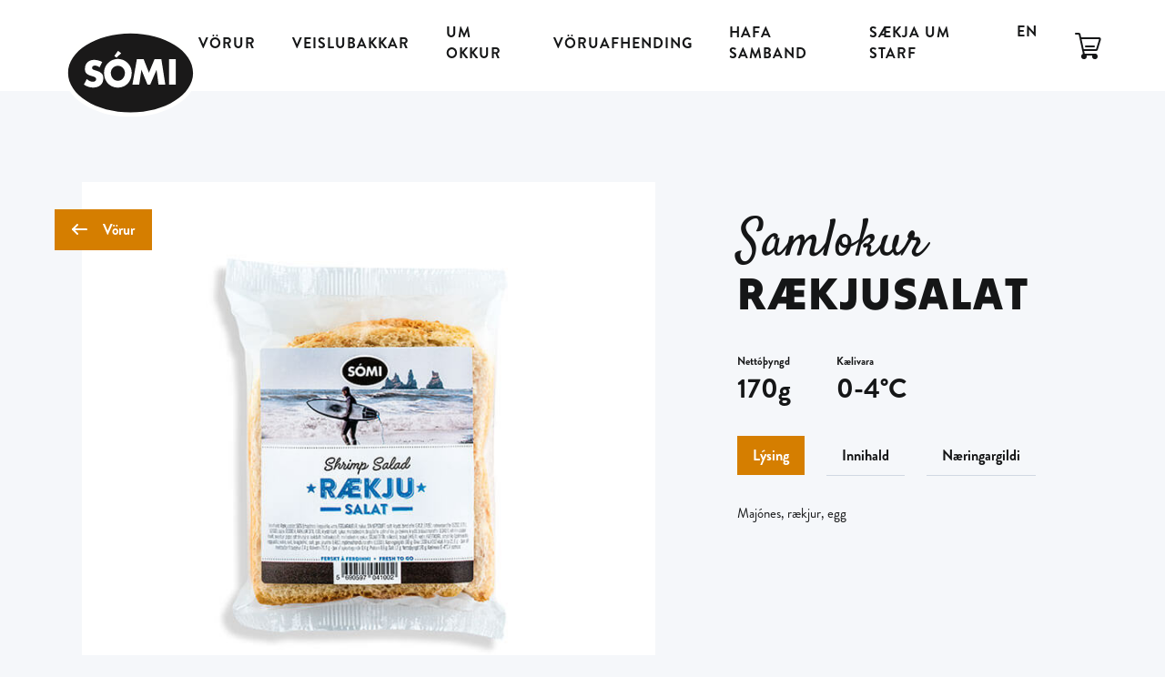

--- FILE ---
content_type: text/html; charset=UTF-8
request_url: https://somi.is/vorur/raekjusalat_2/
body_size: 13839
content:
<!DOCTYPE html>
<html lang="is-IS" prefix="og: https://ogp.me/ns#">
<head>
  <meta charset="UTF-8">
  <meta name="viewport" content="minimal-ui, viewport-fit=cover, user-scalable=no, initial-scale=1, maximum-scale=1, minimum-scale=1, width=device-width">
  <meta http-equiv="X-UA-Compatible" content="ie=edge">
  <meta name="google" content="notranslate">

<link rel="apple-touch-icon" sizes="180x180" href="/apple-touch-icon.png?v=2">
<link rel="icon" type="image/png" sizes="32x32" href="/favicon-32x32.png?v=2">
<link rel="icon" type="image/png" sizes="16x16" href="/favicon-16x16.png?v=2">
<link rel="manifest" href="/site.webmanifest">
<link rel="mask-icon" href="/safari-pinned-tab.svg?v=2" color="#000000">
<meta name="apple-mobile-web-app-title" content="S&oacute;mi">
<meta name="application-name" content="S&oacute;mi">
<meta name="msapplication-TileColor" content="#F5F7FA">
<meta name="theme-color" content="#F5F7FA">
  
	<link rel="alternate" hreflang="en" href="https://somi.is/en/vorur/shrimp-salad/" />
<link rel="alternate" hreflang="is" href="https://somi.is/vorur/raekjusalat_2/" />
<link rel="alternate" hreflang="x-default" href="https://somi.is/vorur/raekjusalat_2/" />

<!-- Search Engine Optimization by Rank Math - https://s.rankmath.com/home -->
<title>Rækjusalat - Sómi</title>
<meta name="description" content="Majónes, rækjur &amp; egg"/>
<meta name="robots" content="follow, index, max-snippet:-1, max-video-preview:-1, max-image-preview:large"/>
<link rel="canonical" href="https://somi.is/vorur/raekjusalat_2/" />
<meta property="og:locale" content="is_IS" />
<meta property="og:type" content="article" />
<meta property="og:title" content="Rækjusalat - Sómi" />
<meta property="og:description" content="Majónes, rækjur &amp; egg" />
<meta property="og:url" content="https://somi.is/vorur/raekjusalat_2/" />
<meta property="og:site_name" content="Sómi" />
<meta property="og:updated_time" content="2023-05-16T09:34:03+00:00" />
<meta property="og:image" content="https://somi.is/wp-content/uploads/2019/12/Sam_RaekjuSalat.jpg" />
<meta property="og:image:secure_url" content="https://somi.is/wp-content/uploads/2019/12/Sam_RaekjuSalat.jpg" />
<meta property="og:image:width" content="500" />
<meta property="og:image:height" content="500" />
<meta property="og:image:alt" content="Rækjusalat" />
<meta property="og:image:type" content="image/jpeg" />
<meta name="twitter:card" content="summary_large_image" />
<meta name="twitter:title" content="Rækjusalat - Sómi" />
<meta name="twitter:description" content="Majónes, rækjur &amp; egg" />
<meta name="twitter:image" content="https://somi.is/wp-content/uploads/2019/12/Sam_RaekjuSalat.jpg" />
<!-- /Rank Math WordPress SEO plugin -->

<link rel='dns-prefetch' href='//use.typekit.net' />
<link rel='dns-prefetch' href='//s.w.org' />
<link rel='stylesheet' id='wp-block-library-css'  href='https://somi.is/wp-includes/css/dist/block-library/style.min.css?ver=38f994cd39feee0806310aa47866ed58' type='text/css' media='all' />
<link rel='stylesheet' id='wc-blocks-vendors-style-css'  href='https://somi.is/wp-content/plugins/woocommerce/packages/woocommerce-blocks/build/wc-blocks-vendors-style.css?ver=8.3.3' type='text/css' media='all' />
<link rel='stylesheet' id='wc-blocks-style-css'  href='https://somi.is/wp-content/plugins/woocommerce/packages/woocommerce-blocks/build/wc-blocks-style.css?ver=8.3.3' type='text/css' media='all' />
<style id='global-styles-inline-css' type='text/css'>
body{--wp--preset--color--black: #000000;--wp--preset--color--cyan-bluish-gray: #abb8c3;--wp--preset--color--white: #ffffff;--wp--preset--color--pale-pink: #f78da7;--wp--preset--color--vivid-red: #cf2e2e;--wp--preset--color--luminous-vivid-orange: #ff6900;--wp--preset--color--luminous-vivid-amber: #fcb900;--wp--preset--color--light-green-cyan: #7bdcb5;--wp--preset--color--vivid-green-cyan: #00d084;--wp--preset--color--pale-cyan-blue: #8ed1fc;--wp--preset--color--vivid-cyan-blue: #0693e3;--wp--preset--color--vivid-purple: #9b51e0;--wp--preset--gradient--vivid-cyan-blue-to-vivid-purple: linear-gradient(135deg,rgba(6,147,227,1) 0%,rgb(155,81,224) 100%);--wp--preset--gradient--light-green-cyan-to-vivid-green-cyan: linear-gradient(135deg,rgb(122,220,180) 0%,rgb(0,208,130) 100%);--wp--preset--gradient--luminous-vivid-amber-to-luminous-vivid-orange: linear-gradient(135deg,rgba(252,185,0,1) 0%,rgba(255,105,0,1) 100%);--wp--preset--gradient--luminous-vivid-orange-to-vivid-red: linear-gradient(135deg,rgba(255,105,0,1) 0%,rgb(207,46,46) 100%);--wp--preset--gradient--very-light-gray-to-cyan-bluish-gray: linear-gradient(135deg,rgb(238,238,238) 0%,rgb(169,184,195) 100%);--wp--preset--gradient--cool-to-warm-spectrum: linear-gradient(135deg,rgb(74,234,220) 0%,rgb(151,120,209) 20%,rgb(207,42,186) 40%,rgb(238,44,130) 60%,rgb(251,105,98) 80%,rgb(254,248,76) 100%);--wp--preset--gradient--blush-light-purple: linear-gradient(135deg,rgb(255,206,236) 0%,rgb(152,150,240) 100%);--wp--preset--gradient--blush-bordeaux: linear-gradient(135deg,rgb(254,205,165) 0%,rgb(254,45,45) 50%,rgb(107,0,62) 100%);--wp--preset--gradient--luminous-dusk: linear-gradient(135deg,rgb(255,203,112) 0%,rgb(199,81,192) 50%,rgb(65,88,208) 100%);--wp--preset--gradient--pale-ocean: linear-gradient(135deg,rgb(255,245,203) 0%,rgb(182,227,212) 50%,rgb(51,167,181) 100%);--wp--preset--gradient--electric-grass: linear-gradient(135deg,rgb(202,248,128) 0%,rgb(113,206,126) 100%);--wp--preset--gradient--midnight: linear-gradient(135deg,rgb(2,3,129) 0%,rgb(40,116,252) 100%);--wp--preset--duotone--dark-grayscale: url('#wp-duotone-dark-grayscale');--wp--preset--duotone--grayscale: url('#wp-duotone-grayscale');--wp--preset--duotone--purple-yellow: url('#wp-duotone-purple-yellow');--wp--preset--duotone--blue-red: url('#wp-duotone-blue-red');--wp--preset--duotone--midnight: url('#wp-duotone-midnight');--wp--preset--duotone--magenta-yellow: url('#wp-duotone-magenta-yellow');--wp--preset--duotone--purple-green: url('#wp-duotone-purple-green');--wp--preset--duotone--blue-orange: url('#wp-duotone-blue-orange');--wp--preset--font-size--small: 13px;--wp--preset--font-size--medium: 20px;--wp--preset--font-size--large: 36px;--wp--preset--font-size--x-large: 42px;}.has-black-color{color: var(--wp--preset--color--black) !important;}.has-cyan-bluish-gray-color{color: var(--wp--preset--color--cyan-bluish-gray) !important;}.has-white-color{color: var(--wp--preset--color--white) !important;}.has-pale-pink-color{color: var(--wp--preset--color--pale-pink) !important;}.has-vivid-red-color{color: var(--wp--preset--color--vivid-red) !important;}.has-luminous-vivid-orange-color{color: var(--wp--preset--color--luminous-vivid-orange) !important;}.has-luminous-vivid-amber-color{color: var(--wp--preset--color--luminous-vivid-amber) !important;}.has-light-green-cyan-color{color: var(--wp--preset--color--light-green-cyan) !important;}.has-vivid-green-cyan-color{color: var(--wp--preset--color--vivid-green-cyan) !important;}.has-pale-cyan-blue-color{color: var(--wp--preset--color--pale-cyan-blue) !important;}.has-vivid-cyan-blue-color{color: var(--wp--preset--color--vivid-cyan-blue) !important;}.has-vivid-purple-color{color: var(--wp--preset--color--vivid-purple) !important;}.has-black-background-color{background-color: var(--wp--preset--color--black) !important;}.has-cyan-bluish-gray-background-color{background-color: var(--wp--preset--color--cyan-bluish-gray) !important;}.has-white-background-color{background-color: var(--wp--preset--color--white) !important;}.has-pale-pink-background-color{background-color: var(--wp--preset--color--pale-pink) !important;}.has-vivid-red-background-color{background-color: var(--wp--preset--color--vivid-red) !important;}.has-luminous-vivid-orange-background-color{background-color: var(--wp--preset--color--luminous-vivid-orange) !important;}.has-luminous-vivid-amber-background-color{background-color: var(--wp--preset--color--luminous-vivid-amber) !important;}.has-light-green-cyan-background-color{background-color: var(--wp--preset--color--light-green-cyan) !important;}.has-vivid-green-cyan-background-color{background-color: var(--wp--preset--color--vivid-green-cyan) !important;}.has-pale-cyan-blue-background-color{background-color: var(--wp--preset--color--pale-cyan-blue) !important;}.has-vivid-cyan-blue-background-color{background-color: var(--wp--preset--color--vivid-cyan-blue) !important;}.has-vivid-purple-background-color{background-color: var(--wp--preset--color--vivid-purple) !important;}.has-black-border-color{border-color: var(--wp--preset--color--black) !important;}.has-cyan-bluish-gray-border-color{border-color: var(--wp--preset--color--cyan-bluish-gray) !important;}.has-white-border-color{border-color: var(--wp--preset--color--white) !important;}.has-pale-pink-border-color{border-color: var(--wp--preset--color--pale-pink) !important;}.has-vivid-red-border-color{border-color: var(--wp--preset--color--vivid-red) !important;}.has-luminous-vivid-orange-border-color{border-color: var(--wp--preset--color--luminous-vivid-orange) !important;}.has-luminous-vivid-amber-border-color{border-color: var(--wp--preset--color--luminous-vivid-amber) !important;}.has-light-green-cyan-border-color{border-color: var(--wp--preset--color--light-green-cyan) !important;}.has-vivid-green-cyan-border-color{border-color: var(--wp--preset--color--vivid-green-cyan) !important;}.has-pale-cyan-blue-border-color{border-color: var(--wp--preset--color--pale-cyan-blue) !important;}.has-vivid-cyan-blue-border-color{border-color: var(--wp--preset--color--vivid-cyan-blue) !important;}.has-vivid-purple-border-color{border-color: var(--wp--preset--color--vivid-purple) !important;}.has-vivid-cyan-blue-to-vivid-purple-gradient-background{background: var(--wp--preset--gradient--vivid-cyan-blue-to-vivid-purple) !important;}.has-light-green-cyan-to-vivid-green-cyan-gradient-background{background: var(--wp--preset--gradient--light-green-cyan-to-vivid-green-cyan) !important;}.has-luminous-vivid-amber-to-luminous-vivid-orange-gradient-background{background: var(--wp--preset--gradient--luminous-vivid-amber-to-luminous-vivid-orange) !important;}.has-luminous-vivid-orange-to-vivid-red-gradient-background{background: var(--wp--preset--gradient--luminous-vivid-orange-to-vivid-red) !important;}.has-very-light-gray-to-cyan-bluish-gray-gradient-background{background: var(--wp--preset--gradient--very-light-gray-to-cyan-bluish-gray) !important;}.has-cool-to-warm-spectrum-gradient-background{background: var(--wp--preset--gradient--cool-to-warm-spectrum) !important;}.has-blush-light-purple-gradient-background{background: var(--wp--preset--gradient--blush-light-purple) !important;}.has-blush-bordeaux-gradient-background{background: var(--wp--preset--gradient--blush-bordeaux) !important;}.has-luminous-dusk-gradient-background{background: var(--wp--preset--gradient--luminous-dusk) !important;}.has-pale-ocean-gradient-background{background: var(--wp--preset--gradient--pale-ocean) !important;}.has-electric-grass-gradient-background{background: var(--wp--preset--gradient--electric-grass) !important;}.has-midnight-gradient-background{background: var(--wp--preset--gradient--midnight) !important;}.has-small-font-size{font-size: var(--wp--preset--font-size--small) !important;}.has-medium-font-size{font-size: var(--wp--preset--font-size--medium) !important;}.has-large-font-size{font-size: var(--wp--preset--font-size--large) !important;}.has-x-large-font-size{font-size: var(--wp--preset--font-size--x-large) !important;}
</style>
<link rel='stylesheet' id='pikkolo-css-css'  href='https://somi.is/wp-content/plugins/pikkolo/assets/css/tooltip.css?ver=38f994cd39feee0806310aa47866ed58' type='text/css' media='all' />
<style id='woocommerce-inline-inline-css' type='text/css'>
.woocommerce form .form-row .required { visibility: visible; }
</style>
<link rel='stylesheet' id='mst_somi-bootstrap-css'  href='https://somi.is/wp-content/themes/mst_somi/assets/css/bootstrap-grid.min.css?ver=1.0.8796' type='text/css' media='all' />
<link rel='stylesheet' id='mst_somi-style-css'  href='https://somi.is/wp-content/themes/mst_somi/style.css?ver=1.0.8796' type='text/css' media='all' />
<link rel='stylesheet' id='mst_somi-woocommerce-style-css'  href='https://somi.is/wp-content/themes/mst_somi/woocommerce.css?ver=38f994cd39feee0806310aa47866ed58' type='text/css' media='all' />
<style id='mst_somi-woocommerce-style-inline-css' type='text/css'>
@font-face {
			font-family: "star";
			src: url("https://somi.is/wp-content/plugins/woocommerce/assets/fonts/star.eot");
			src: url("https://somi.is/wp-content/plugins/woocommerce/assets/fonts/star.eot?#iefix") format("embedded-opentype"),
				url("https://somi.is/wp-content/plugins/woocommerce/assets/fonts/star.woff") format("woff"),
				url("https://somi.is/wp-content/plugins/woocommerce/assets/fonts/star.ttf") format("truetype"),
				url("https://somi.is/wp-content/plugins/woocommerce/assets/fonts/star.svg#star") format("svg");
			font-weight: normal;
			font-style: normal;
		}
</style>
<link rel='stylesheet' id='typekit-fonts-css'  href='https://use.typekit.net/mjv0ktg.css' type='text/css' media='all' />
<script type='text/javascript' src='https://somi.is/wp-includes/js/jquery/jquery.min.js?ver=3.6.0' id='jquery-core-js'></script>
<script type='text/javascript' src='https://somi.is/wp-includes/js/jquery/jquery-migrate.min.js?ver=3.3.2' id='jquery-migrate-js'></script>
<script type='text/javascript' src='https://somi.is/wp-includes/js/dist/vendor/regenerator-runtime.min.js?ver=0.13.9' id='regenerator-runtime-js'></script>
<script type='text/javascript' src='https://somi.is/wp-includes/js/dist/vendor/wp-polyfill.min.js?ver=3.15.0' id='wp-polyfill-js'></script>
<script type='text/javascript' src='https://somi.is/wp-includes/js/dist/hooks.min.js?ver=c6d64f2cb8f5c6bb49caca37f8828ce3' id='wp-hooks-js'></script>
<script type='text/javascript' src='https://www.googletagmanager.com/gtag/js?id=G-56FJCFFRWK' id='google-tag-manager-js'></script>
<script type='text/javascript' id='google-tag-manager-js-after'>
	window.dataLayer = window.dataLayer || [];
	function gtag(){dataLayer.push(arguments);}
	gtag('js', new Date());
	gtag('config', 'G-56FJCFFRWK', { 'send_page_view': false });
</script>
<script type='text/javascript' id='wpm-js-extra'>
/* <![CDATA[ */
var wpm = {"ajax_url":"https:\/\/somi.is\/wp-admin\/admin-ajax.php","root":"https:\/\/somi.is\/wp-json\/","nonce_wp_rest":"7e41052fb3","nonce_ajax":"224bd9678c"};
/* ]]> */
</script>
<script type='text/javascript' src='https://somi.is/wp-content/plugins/woocommerce-google-adwords-conversion-tracking-tag/js/public/wpm-public.p1.min.js?ver=1.32.5' id='wpm-js'></script>
<link rel="https://api.w.org/" href="https://somi.is/wp-json/" /><link rel="alternate" type="application/json" href="https://somi.is/wp-json/wp/v2/portfolio_page/14158" />
<link rel='shortlink' href='https://somi.is/?p=14158' />
<link rel="alternate" type="application/json+oembed" href="https://somi.is/wp-json/oembed/1.0/embed?url=https%3A%2F%2Fsomi.is%2Fvorur%2Fraekjusalat_2%2F" />
<link rel="alternate" type="text/xml+oembed" href="https://somi.is/wp-json/oembed/1.0/embed?url=https%3A%2F%2Fsomi.is%2Fvorur%2Fraekjusalat_2%2F&#038;format=xml" />
<meta name="generator" content="WPML ver:4.5.11 stt:1,26;" />
<!-- start Simple Custom CSS and JS -->
<style type="text/css">
.checkout .delivery-info-select-shipping {
    width: 100%;
}

.checkout .delivery-info__list-item {
    width: auto;
    min-width: 15%;
    margin-right: 30px;
}


/*Pikkolo plugin style*/
.woocommerce .delivery-info__list-item {
	display: flex;
}
@media (max-width: 768px) {
	.woocommerce .delivery-info__list-item {
		margin-bottom: 20px;
	}
}
.delivery-info label {
	min-height: 83px;
}
.woocommerce-checkout .delivery-info__list-item:last-child {
    margin-left: 0;
	margin-right: 0;
	display: flex;
    flex-wrap: wrap;
}

button#pikkolo_choose_another {
    color: #fff;
    font-size: 15px;
    font-weight: 700;
    letter-spacing: .94px;
    text-transform: uppercase;
    background-color: #5a9ac6;
    border: none;
    padding: 15px 36px;
	margin: 0;
}

span#pikkolo_chosen_station {
    display: inline-block;
    margin: 0 20px 10px 0;
}

.PikkoloDeliveryMethodAction {
    display: flex;
	flex-wrap: wrap;
    align-items: center;
    margin-left: 20px;
}

@media (max-width: 1240px){
	.delivery-info__list {
		display: flex;
		gap: 20px;
	}
}

@media (max-width: 767px){
	.delivery-info label {
		min-height: auto;
	}
	
	.delivery-info__list { 
		flex-wrap: wrap;
	}
	.PikkoloDeliveryMethodAction {
		margin-left: 0;
	}
}

@media (max-width: 480px){
	.PikkoloDeliveryMethodAction {
		margin-left: 0;
		margin-top: 15px;
	}
	
	span#pikkolo_chosen_station{
		margin: 20px 20px 20px 0;
	}
}

/*End Pikkolo plugin style*/
</style>
<!-- end Simple Custom CSS and JS -->
<!-- start Simple Custom CSS and JS -->
<script type="text/javascript">
jQuery(document).ready(function($) {
    if ($("body").hasClass('woocommerce-checkout')) {
        if ($("#shipping_method_0_pikkolois").is(":checked")) {
            $("#billing_postcode_field").fadeOut();
            $("#billing_municipality_field").fadeOut();
			$("#billing_address_1_field").fadeOut();
			$("#billing_delivery_time_field").fadeOut();
			if ($('html').attr('lang') == 'is-IS'){
				$('.to-send-fields  h3').text('Afhendingardagsetning');
				$('p.delivery-comments').text('ATH. Sé valið að sækja í Pikkoló þá fær kaupandi sendan QR kóða þegar pöntunin er tilbúin til afhendingar. Allar pantanir eru tilbúnar í Pikkoló fyrir kl.11:00 á afhendingardegi. Þú sækir þegar þér hentar - Opið allan sólarhringinn.');
			} else {
				$('.to-send-fields  h3').text('Delivery date');
				$('p.delivery-comments').text('NOTE: If you choose to pick up at Pikkoló, the buyer will receive a QR code when the order is ready for delivery. All orders are ready at Pikkoló by 11:00 on the delivery day. You pick up when it suits you - Open 24/7.');
			}
        }
        $(document.body).on("update_checkout updated_checkout", function() {
            if ($("#shipping_method_0_pikkolois ").is(":checked")) {
                $("#billing_postcode_field").fadeOut();
                $("#billing_municipality_field").fadeOut();
				$("#billing_address_1_field").fadeOut();
				$("#billing_delivery_time_field").fadeOut();
				if ($('html').attr('lang') == 'is-IS'){
					$('.to-send-fields  h3').text('Afhendingardagsetning');
					$('p.delivery-comments').text('ATH. Sé valið að sækja í Pikkoló þá fær kaupandi sendan QR kóða þegar pöntunin er tilbúin til afhendingar. Allar pantanir eru tilbúnar í Pikkoló fyrir kl.11:00 á afhendingardegi. Þú sækir þegar þér hentar - Opið allan sólarhringinn.');
				} else {
					$('.to-send-fields  h3').text('Delivery date');
					$('p.delivery-comments').text('NOTE: If you choose to pick up at Pikkoló, the buyer will receive a QR code when the order is ready for delivery. All orders are ready at Pikkoló by 11:00 on the delivery day. You pick up when it suits you - Open 24/7.');
				}
            } else {
                $("#billing_postcode_field").fadeIn();
                $("#billing_municipality_field").fadeIn();
				$("#billing_address_1_field").fadeIn();
				$("#billing_delivery_time_field").fadeIn();
				if($('#shipping_method_0_local_pickup1').is(":checked")){
					if ($('html').attr('lang') == 'is-IS'){
						$('.to-send-fields  h3').text('Hvenær viltu sækja?');
						$('p.delivery-comments').text('Við sendum um allt land en þó ekki í heimahús utan höfuðuborgarsvæðisins. Endilega hafið samband við skrifstofu varðandi sendingar utan höfðuborgarsvæðisins.');
					} else {
						$('.to-send-fields  h3').text('When do you want to pick up?');
						$('p.delivery-comments').text('We deliver all over the country, but not to homes outside the capital city area. Please contact the office regarding deliveries outside the capital city area.');
					}
				}

				if($('#shipping_method_0_flat_rate2').is(":checked")){
					if ($('html').attr('lang') == 'is-IS'){
						$('.to-send-fields  h3').text('Hvert viltu fá sent?');
						$('p.delivery-comments').text('Við sendum um allt land en þó ekki í heimahús utan höfuðuborgarsvæðisins. Endilega hafið samband við skrifstofu varðandi sendingar utan höfðuborgarsvæðisins.');
					} else {
						$('.to-send-fields  h3').text('Where do you want it sent?');
						$('p.delivery-comments').text('We deliver all over the country, but not to homes outside the capital city area. Please contact the office regarding deliveries outside the capital city area.');
					}
				}
            }
        });
    }

});

</script>
<!-- end Simple Custom CSS and JS -->

<!-- This website runs the Product Feed PRO for WooCommerce by AdTribes.io plugin - version 11.8.7 -->
	<noscript><style>.woocommerce-product-gallery{ opacity: 1 !important; }</style></noscript>
	
<!-- START Pixel Manager for WooCommerce -->

		<script>

			window.wpmDataLayer = window.wpmDataLayer || {}
			window.wpmDataLayer = Object.assign(window.wpmDataLayer, {"cart":{},"cart_item_keys":{},"orderDeduplication":true,"position":1,"viewItemListTrigger":{"testMode":false,"backgroundColor":"green","opacity":0.5,"repeat":true,"timeout":1000,"threshold":0.8},"version":{"number":"1.32.5","pro":false,"eligibleForUpdates":false,"distro":"fms"},"pixels":{"google":{"linker":{"settings":null},"user_id":false,"ads":{"conversionIds":{"AW-11138869283":"EywpCOnC5cAYEKPQtr8p"},"dynamic_remarketing":{"status":false,"id_type":"post_id","send_events_with_parent_ids":true},"google_business_vertical":"retail","phone_conversion_label":"","phone_conversion_number":""}}},"shop":{"list_name":"","list_id":"","page_type":"","currency":"ISK","cookie_consent_mgmt":{"explicit_consent":false},"selectors":{"addToCart":[],"beginCheckout":[]}},"general":{"variationsOutput":true,"userLoggedIn":false,"scrollTrackingThresholds":[],"pageId":14158,"excludeDomains":[],"server2server":{"active":false,"ipExcludeList":[]}}})

		</script>

		
<!-- END Pixel Manager for WooCommerce -->
			<script  type="text/javascript">
				!function(f,b,e,v,n,t,s){if(f.fbq)return;n=f.fbq=function(){n.callMethod?
					n.callMethod.apply(n,arguments):n.queue.push(arguments)};if(!f._fbq)f._fbq=n;
					n.push=n;n.loaded=!0;n.version='2.0';n.queue=[];t=b.createElement(e);t.async=!0;
					t.src=v;s=b.getElementsByTagName(e)[0];s.parentNode.insertBefore(t,s)}(window,
					document,'script','https://connect.facebook.net/en_US/fbevents.js');
			</script>
			<!-- WooCommerce Facebook Integration Begin -->
			<script  type="text/javascript">

				fbq('init', '1672404029600366', {}, {
    "agent": "woocommerce-6.9.4-2.6.24"
});

				fbq( 'track', 'PageView', {
    "source": "woocommerce",
    "version": "6.9.4",
    "pluginVersion": "2.6.24"
} );

				document.addEventListener( 'DOMContentLoaded', function() {
					jQuery && jQuery( function( $ ) {
						// Insert placeholder for events injected when a product is added to the cart through AJAX.
						$( document.body ).append( '<div class=\"wc-facebook-pixel-event-placeholder\"></div>' );
					} );
				}, false );

			</script>
			<!-- WooCommerce Facebook Integration End -->
					<style type="text/css" id="wp-custom-css">
			.PikkoloDeliveryMethodAction {
	display: none;
}
.payment-method__list input[type=radio]:checked ~ .PikkoloDeliveryMethodAction,
.delivery-info__list input[type=radio]:checked ~ .PikkoloDeliveryMethodAction {
  display: block;
}

#pikkolo_chosen_station:empty ~ #pikkolo_choose_another ,
#pikkolo_chosen_station.loading ~ #pikkolo_choose_another {
	display: none!important;
}

.archive.post-type-archive.post-type-archive-product .internal-banner.internal-banner--category{
/* 	display: none; */
	height: 50px;
	min-height: auto;
	background-image: none !important;
}		</style>
		</head>

<body class="portfolio_page-template-default single single-portfolio_page postid-14158 wp-custom-logo loader notranslate mst_somi-1.0.8796 theme-mst_somi woocommerce-no-js woocommerce-active">

<svg xmlns="http://www.w3.org/2000/svg" viewBox="0 0 0 0" width="0" height="0" focusable="false" role="none" style="visibility: hidden; position: absolute; left: -9999px; overflow: hidden;" ><defs><filter id="wp-duotone-dark-grayscale"><feColorMatrix color-interpolation-filters="sRGB" type="matrix" values=" .299 .587 .114 0 0 .299 .587 .114 0 0 .299 .587 .114 0 0 .299 .587 .114 0 0 " /><feComponentTransfer color-interpolation-filters="sRGB" ><feFuncR type="table" tableValues="0 0.49803921568627" /><feFuncG type="table" tableValues="0 0.49803921568627" /><feFuncB type="table" tableValues="0 0.49803921568627" /><feFuncA type="table" tableValues="1 1" /></feComponentTransfer><feComposite in2="SourceGraphic" operator="in" /></filter></defs></svg><svg xmlns="http://www.w3.org/2000/svg" viewBox="0 0 0 0" width="0" height="0" focusable="false" role="none" style="visibility: hidden; position: absolute; left: -9999px; overflow: hidden;" ><defs><filter id="wp-duotone-grayscale"><feColorMatrix color-interpolation-filters="sRGB" type="matrix" values=" .299 .587 .114 0 0 .299 .587 .114 0 0 .299 .587 .114 0 0 .299 .587 .114 0 0 " /><feComponentTransfer color-interpolation-filters="sRGB" ><feFuncR type="table" tableValues="0 1" /><feFuncG type="table" tableValues="0 1" /><feFuncB type="table" tableValues="0 1" /><feFuncA type="table" tableValues="1 1" /></feComponentTransfer><feComposite in2="SourceGraphic" operator="in" /></filter></defs></svg><svg xmlns="http://www.w3.org/2000/svg" viewBox="0 0 0 0" width="0" height="0" focusable="false" role="none" style="visibility: hidden; position: absolute; left: -9999px; overflow: hidden;" ><defs><filter id="wp-duotone-purple-yellow"><feColorMatrix color-interpolation-filters="sRGB" type="matrix" values=" .299 .587 .114 0 0 .299 .587 .114 0 0 .299 .587 .114 0 0 .299 .587 .114 0 0 " /><feComponentTransfer color-interpolation-filters="sRGB" ><feFuncR type="table" tableValues="0.54901960784314 0.98823529411765" /><feFuncG type="table" tableValues="0 1" /><feFuncB type="table" tableValues="0.71764705882353 0.25490196078431" /><feFuncA type="table" tableValues="1 1" /></feComponentTransfer><feComposite in2="SourceGraphic" operator="in" /></filter></defs></svg><svg xmlns="http://www.w3.org/2000/svg" viewBox="0 0 0 0" width="0" height="0" focusable="false" role="none" style="visibility: hidden; position: absolute; left: -9999px; overflow: hidden;" ><defs><filter id="wp-duotone-blue-red"><feColorMatrix color-interpolation-filters="sRGB" type="matrix" values=" .299 .587 .114 0 0 .299 .587 .114 0 0 .299 .587 .114 0 0 .299 .587 .114 0 0 " /><feComponentTransfer color-interpolation-filters="sRGB" ><feFuncR type="table" tableValues="0 1" /><feFuncG type="table" tableValues="0 0.27843137254902" /><feFuncB type="table" tableValues="0.5921568627451 0.27843137254902" /><feFuncA type="table" tableValues="1 1" /></feComponentTransfer><feComposite in2="SourceGraphic" operator="in" /></filter></defs></svg><svg xmlns="http://www.w3.org/2000/svg" viewBox="0 0 0 0" width="0" height="0" focusable="false" role="none" style="visibility: hidden; position: absolute; left: -9999px; overflow: hidden;" ><defs><filter id="wp-duotone-midnight"><feColorMatrix color-interpolation-filters="sRGB" type="matrix" values=" .299 .587 .114 0 0 .299 .587 .114 0 0 .299 .587 .114 0 0 .299 .587 .114 0 0 " /><feComponentTransfer color-interpolation-filters="sRGB" ><feFuncR type="table" tableValues="0 0" /><feFuncG type="table" tableValues="0 0.64705882352941" /><feFuncB type="table" tableValues="0 1" /><feFuncA type="table" tableValues="1 1" /></feComponentTransfer><feComposite in2="SourceGraphic" operator="in" /></filter></defs></svg><svg xmlns="http://www.w3.org/2000/svg" viewBox="0 0 0 0" width="0" height="0" focusable="false" role="none" style="visibility: hidden; position: absolute; left: -9999px; overflow: hidden;" ><defs><filter id="wp-duotone-magenta-yellow"><feColorMatrix color-interpolation-filters="sRGB" type="matrix" values=" .299 .587 .114 0 0 .299 .587 .114 0 0 .299 .587 .114 0 0 .299 .587 .114 0 0 " /><feComponentTransfer color-interpolation-filters="sRGB" ><feFuncR type="table" tableValues="0.78039215686275 1" /><feFuncG type="table" tableValues="0 0.94901960784314" /><feFuncB type="table" tableValues="0.35294117647059 0.47058823529412" /><feFuncA type="table" tableValues="1 1" /></feComponentTransfer><feComposite in2="SourceGraphic" operator="in" /></filter></defs></svg><svg xmlns="http://www.w3.org/2000/svg" viewBox="0 0 0 0" width="0" height="0" focusable="false" role="none" style="visibility: hidden; position: absolute; left: -9999px; overflow: hidden;" ><defs><filter id="wp-duotone-purple-green"><feColorMatrix color-interpolation-filters="sRGB" type="matrix" values=" .299 .587 .114 0 0 .299 .587 .114 0 0 .299 .587 .114 0 0 .299 .587 .114 0 0 " /><feComponentTransfer color-interpolation-filters="sRGB" ><feFuncR type="table" tableValues="0.65098039215686 0.40392156862745" /><feFuncG type="table" tableValues="0 1" /><feFuncB type="table" tableValues="0.44705882352941 0.4" /><feFuncA type="table" tableValues="1 1" /></feComponentTransfer><feComposite in2="SourceGraphic" operator="in" /></filter></defs></svg><svg xmlns="http://www.w3.org/2000/svg" viewBox="0 0 0 0" width="0" height="0" focusable="false" role="none" style="visibility: hidden; position: absolute; left: -9999px; overflow: hidden;" ><defs><filter id="wp-duotone-blue-orange"><feColorMatrix color-interpolation-filters="sRGB" type="matrix" values=" .299 .587 .114 0 0 .299 .587 .114 0 0 .299 .587 .114 0 0 .299 .587 .114 0 0 " /><feComponentTransfer color-interpolation-filters="sRGB" ><feFuncR type="table" tableValues="0.098039215686275 1" /><feFuncG type="table" tableValues="0 0.66274509803922" /><feFuncB type="table" tableValues="0.84705882352941 0.41960784313725" /><feFuncA type="table" tableValues="1 1" /></feComponentTransfer><feComposite in2="SourceGraphic" operator="in" /></filter></defs></svg><!-- Facebook Pixel Code -->
<script>
!function(f,b,e,v,n,t,s)
{if(f.fbq)return;n=f.fbq=function(){n.callMethod?
n.callMethod.apply(n,arguments):n.queue.push(arguments)};
if(!f._fbq)f._fbq=n;n.push=n;n.loaded=!0;n.version='2.0';
n.queue=[];t=b.createElement(e);t.async=!0;
t.src=v;s=b.getElementsByTagName(e)[0];
s.parentNode.insertBefore(t,s)}(window, document,'script',
'https://connect.facebook.net/en_US/fbevents.js');
fbq('init', '1672404029600366');
fbq('track', 'PageView');
</script>
<noscript><img height="1" width="1" style="display:none"
src="https://www.facebook.com/tr?id=1672404029600366&ev=PageView&noscript=1"
/></noscript>
<!-- End Facebook Pixel Code -->

  <header class="main-header
          main-header--white ">

    <a class="skip-link screen-reader-text" href="#content">
      Fara yfir í innihald    </a>

    <div class="container-fluid">
      <div class="row">
        <nav class="main-header__nav">
          <a href="https://somi.is/" class="logo" rel="home"><img width="162" height="106" src="https://somi.is/wp-content/uploads/2019/11/logo.svg" class="logo__img" alt="Sómi" /></a>
          <div class="main-header__lists-container">
            <ul id="primary-menu" class="main-header__nav-list"><li id="menu-item-16051" class="menu-item menu-item-type-post_type menu-item-object-page menu-item-16051 main-header__nav-list-item"><a href="https://somi.is/products/" class="main-header__nav-link">Vörur</a></li>
<li id="menu-item-16059" class="menu-item menu-item-type-post_type menu-item-object-page menu-item-16059 main-header__nav-list-item"><a href="https://somi.is/veislubakkar/" class="main-header__nav-link">Veislubakkar</a></li>
<li id="menu-item-14277" class="menu-item menu-item-type-post_type menu-item-object-page menu-item-14277 main-header__nav-list-item"><a href="https://somi.is/um-okkur/" class="main-header__nav-link">Um okkur</a></li>
<li id="menu-item-29566" class="menu-item menu-item-type-post_type menu-item-object-page menu-item-29566 main-header__nav-list-item"><a href="https://somi.is/voruafhending/" class="main-header__nav-link">Vöruafhending</a></li>
<li id="menu-item-16056" class="menu-item menu-item-type-post_type menu-item-object-page menu-item-16056 main-header__nav-list-item"><a href="https://somi.is/contact/" class="main-header__nav-link">Hafa samband</a></li>
<li id="menu-item-26661" class="menu-item menu-item-type-custom menu-item-object-custom menu-item-26661 main-header__nav-list-item"><a href="https://somi.umsokn.is/" class="main-header__nav-link">Sækja um starf</a></li>
</ul>
<div class="wpml-ls-statics-shortcode_actions wpml-ls wpml-ls-legacy-list-horizontal">
	<ul><li class="wpml-ls-slot-shortcode_actions wpml-ls-item wpml-ls-item-en wpml-ls-first-item wpml-ls-item-legacy-list-horizontal">
				<a href="https://somi.is/en/vorur/shrimp-salad/" class="wpml-ls-link">
                    <span class="wpml-ls-native" lang="en">EN</span></a>
			</li><li class="wpml-ls-slot-shortcode_actions wpml-ls-item wpml-ls-item-is wpml-ls-current-language wpml-ls-last-item wpml-ls-item-legacy-list-horizontal">
				<a href="https://somi.is/vorur/raekjusalat_2/" class="wpml-ls-link">
                    <span class="wpml-ls-native">IS</span></a>
			</li></ul>
</div>

            <ul class="main-header__actions">
              <li class="main-header__actions-item">
                
    <a href="https://somi.is/karfan/"
       class="main-header__actions-link main-header__cart-link"
       aria-label="Open cart">
			
			<svg class="svg-icon" aria-hidden="true" role="img" focusable="false" xmlns="http://www.w3.org/2000/svg" width="29" height="29"><path fill="none" stroke="#151617" stroke-miterlimit="50" stroke-width="2" d="M6 6v0h20.646a1 1 0 01.956 1.294l-3.385 11a1 1 0 01-.956.706H9v0" /><path fill="none" stroke="#151617" stroke-linecap="round" stroke-miterlimit="50" stroke-width="2" d="M21 15h-9M1 1v0h3.194a1 1 0 01.977.788l4.658 21.424a1 1 0 00.977.788H22.5v0" /><path fill="#151617" d="M13 26a3 3 0 11-6 0 3 3 0 016 0M25 26a3 3 0 11-6 0 3 3 0 016 0" /></svg>    </a>

		              </li>
            </ul>
          </div>
        </nav>

        
<nav class="main-header__nav--mobile">
	<a href="https://somi.is/" class="logo" rel="home"><img width="162" height="106" src="https://somi.is/wp-content/uploads/2019/11/logo.svg" class="logo__img" alt="Sómi" /></a>
	<div class="main-header__lists-container">
		
<div class="wpml-ls-statics-shortcode_actions wpml-ls wpml-ls-legacy-list-horizontal">
	<ul><li class="wpml-ls-slot-shortcode_actions wpml-ls-item wpml-ls-item-en wpml-ls-first-item wpml-ls-item-legacy-list-horizontal">
				<a href="https://somi.is/en/vorur/shrimp-salad/" class="wpml-ls-link">
                    <span class="wpml-ls-native" lang="en">EN</span></a>
			</li><li class="wpml-ls-slot-shortcode_actions wpml-ls-item wpml-ls-item-is wpml-ls-current-language wpml-ls-last-item wpml-ls-item-legacy-list-horizontal">
				<a href="https://somi.is/vorur/raekjusalat_2/" class="wpml-ls-link">
                    <span class="wpml-ls-native">IS</span></a>
			</li></ul>
</div>

    <ul class="main-header__actions">
      <li class="main-header__actions-item">
				
    <a href="https://somi.is/karfan/"
       class="main-header__actions-link main-header__cart-link"
       aria-label="Open cart">
			
			<svg class="svg-icon" aria-hidden="true" role="img" focusable="false" xmlns="http://www.w3.org/2000/svg" width="29" height="29"><path fill="none" stroke="#151617" stroke-miterlimit="50" stroke-width="2" d="M6 6v0h20.646a1 1 0 01.956 1.294l-3.385 11a1 1 0 01-.956.706H9v0" /><path fill="none" stroke="#151617" stroke-linecap="round" stroke-miterlimit="50" stroke-width="2" d="M21 15h-9M1 1v0h3.194a1 1 0 01.977.788l4.658 21.424a1 1 0 00.977.788H22.5v0" /><path fill="#151617" d="M13 26a3 3 0 11-6 0 3 3 0 016 0M25 26a3 3 0 11-6 0 3 3 0 016 0" /></svg>    </a>

		      </li>
    </ul>

		<button class="hamburger hamburger--slider"
            type="button"
            aria-label="Open main menu">
      <span class="hamburger-box">
        <span class="hamburger-inner"></span>
      </span>
		</button>
	</div>

	<div class="main-header__nav-list--mobile">
		<ul id="primary-menu-mobile" class="main-header__nav-list"><li class="menu-item menu-item-type-post_type menu-item-object-page menu-item-16051 main-header__nav-list-item"><a href="https://somi.is/products/" class="main-header__nav-link">Vörur</a></li>
<li class="menu-item menu-item-type-post_type menu-item-object-page menu-item-16059 main-header__nav-list-item"><a href="https://somi.is/veislubakkar/" class="main-header__nav-link">Veislubakkar</a></li>
<li class="menu-item menu-item-type-post_type menu-item-object-page menu-item-14277 main-header__nav-list-item"><a href="https://somi.is/um-okkur/" class="main-header__nav-link">Um okkur</a></li>
<li class="menu-item menu-item-type-post_type menu-item-object-page menu-item-29566 main-header__nav-list-item"><a href="https://somi.is/voruafhending/" class="main-header__nav-link">Vöruafhending</a></li>
<li class="menu-item menu-item-type-post_type menu-item-object-page menu-item-16056 main-header__nav-list-item"><a href="https://somi.is/contact/" class="main-header__nav-link">Hafa samband</a></li>
<li class="menu-item menu-item-type-custom menu-item-object-custom menu-item-26661 main-header__nav-list-item"><a href="https://somi.umsokn.is/" class="main-header__nav-link">Sækja um starf</a></li>
</ul>	</div>
</nav>
      </div>
    </div>
  </header>
  <main class="main" id="content" role="main">
    <section class="one-item" id="one-item">
      <div class="container">
        <div class="row">
          <div class="one-item__wrapper">
            <div class="mobile-content">

              <a href="https://somi.is/vorur/" class="back-to-products" style="display: none">
                <span></span>
								Vörur              </a>

              <h1 class="primary-title one-item__title">
                <span class="one-item__title-desc">Samlokur</span>
                <span class="one-item__title">Rækjusalat</span>
              </h1>
            </div>

            <div class="one-item__image-container">
							                <a href="https://somi.is/vorur/" class="back-to-products">
                  <span></span>
									Vörur                </a>
							
              <div class="category-images-box">
								              </div>

              <figure class="woocommerce-product-gallery__wrapper">
                <div class="woocommerce-product-gallery__image has-thumbnail">
                  <img src="https://somi.is/wp-content/uploads/2019/12/Sam_RaekjuSalat.jpg" class="wp-post-image" alt="">
                </div>
              </figure>
            </div>

            <div class="one-item__desc-box">
              <h1 class="primary-title one-item__title desktop-content">
                <span class="one-item__title-desc">Samlokur</span>
                <span class="one-item__title">Rækjusalat</span>
              </h1>

              <div class="one-item__product-characteristics">
                <ul class="one-item__product-characteristics-list">
									
									                    <li class="one-item__product-characteristic">
                      <span>Nettóþyngd</span>
											170g                    </li>
									
									                    <li class="one-item__product-characteristic">
                      <span>Kælivara</span>
											0-4°C                    </li>
									
                                  </ul>
              </div>

              
							
<nav class="one-item__tabs-nav">
	<button class="one-item__tab-btn one-item__tab-btn--desc-tab one-item__tab-btn--active-tab" data-tab="description">
		Lýsing	</button>

	<button class="one-item__tab-btn one-item__tab-btn--content-tab" data-tab="content">
		Innihald	</button>

	<button class="one-item__tab-btn one-item__tab-btn--nutritional-tab" data-tab="nutritional-value">
		Næringargildi	</button>
</nav>

<div class="one-item__tab-info-container">
	<div class="one-item__tab-info one-item__tab-info--desc one-item__tab-info--active" data-tab="description">
		Majónes, rækjur, egg	</div>

	<div class="one-item__tab-info one-item__tab-info--content" data-tab="content">
		Rækjusalat 55% (majónes (repjuolía, vatn, <strong>EGGJARAUÐUR</strong>, sykur, rotvarnarefni (E260, E211, E202), <strong>SINNEPSDUFT</strong>, salt, bindiefni (E415, E412), krydd, sýra (E330)),<strong>RÆKJA</strong>, sítrónupipar (salt, svartur pipar, sítrónusýra, laukduft, hvítlauksduft, sykur, litarefni (E102), sítrónuolía, náttúruleg bragðefni, kekkjavarnarefni (E551)), kryddblanda (joðsalt, sykur, maltódextrín, bragðefni, pálmafita, gerþykkni, krydd, þráavarnarefni (E341)). Brauð (<strong>HVEITI</strong>, vatn, <strong>HVEITIKURL</strong>, smjörlíki (pálmaolía, repjuolía, vatn, salt, bragðefni), salt, ger, ýruefni (E481), mjölmeðhöndlunarefni (E300)).

<strong>Gæti innihaldið snefil af sesamfræjum og hnetum.</strong>	</div>

	<div class="one-item__tab-info one-item__tab-info--nutritional" data-tab="nutritional-value">
		<table>
<tbody>
<tr>
<td width="248"><strong>Næringargildi</strong></td>
<td width="83"><strong>100g</strong></td>
<td width="142"><strong>1 stk</strong></td>
</tr>
<tr>
<td width="248">Orka (kJ/kkal)</td>
<td width="83">1295/308</td>
<td width="142">2202/524</td>
</tr>
<tr>
<td width="248">Fita (g)</td>
<td width="83">22</td>
<td width="142">37</td>
</tr>
<tr>
<td width="248">- þar af mettuð fitu (g)</td>
<td width="83">2,2</td>
<td width="142">3,7</td>
</tr>
<tr>
<td width="248">Kolvetni (g)</td>
<td width="83">21</td>
<td width="142">36</td>
</tr>
<tr>
<td width="248">-þar af sykurtegundir (g)</td>
<td width="83">0,4</td>
<td width="142">0,7</td>
</tr>
<tr>
<td width="248">Prótein (g)</td>
<td width="83">8,1</td>
<td width="142">14</td>
</tr>
<tr>
<td width="248">Salt (g)</td>
<td width="83">1,3</td>
<td width="142">2,2</td>
</tr>
</tbody>
</table>
&nbsp;

&nbsp;

&nbsp;

&nbsp;

&nbsp;

&nbsp;

&nbsp;
<table style="width: 0.604268%;height: 192px" border="1" cellspacing="0" cellpadding="0">
<tbody>
<tr style="height: 24px">
<td style="height: 24px;width: 50.6596%" valign="top" width="198"></td>
<td style="height: 24px;width: 19.7889%" valign="top" width="66"></td>
<td style="height: 24px;width: 2.63852%" valign="top" width="113"></td>
</tr>
<tr style="height: 24px">
<td style="height: 24px;width: 50.6596%" valign="top" width="198"></td>
<td style="height: 24px;width: 19.7889%" valign="top" width="66"></td>
<td style="height: 24px;width: 2.63852%" valign="top" width="113"></td>
</tr>
<tr style="height: 24px">
<td style="height: 24px;width: 50.6596%" valign="top" width="198"></td>
<td style="height: 24px;width: 19.7889%" valign="top" width="66"></td>
<td style="height: 24px;width: 2.63852%" valign="top" width="113"></td>
</tr>
<tr style="height: 24px">
<td style="height: 24px;width: 50.6596%" valign="top" width="198"></td>
<td style="height: 24px;width: 19.7889%" valign="top" width="66"></td>
<td style="height: 24px;width: 2.63852%" valign="top" width="113"></td>
</tr>
<tr style="height: 24px">
<td style="height: 24px;width: 50.6596%" valign="top" width="198"></td>
<td style="height: 24px;width: 19.7889%" valign="top" width="66"></td>
<td style="height: 24px;width: 2.63852%" valign="top" width="113"></td>
</tr>
<tr style="height: 24px">
<td style="height: 24px;width: 50.6596%" valign="top" width="198"></td>
<td style="height: 24px;width: 19.7889%" valign="top" width="66"></td>
<td style="height: 24px;width: 2.63852%" valign="top" width="113"></td>
</tr>
<tr style="height: 24px">
<td style="height: 24px;width: 50.6596%" valign="top" width="198"></td>
<td style="height: 24px;width: 19.7889%" valign="top" width="66"></td>
<td style="height: 24px;width: 2.63852%" valign="top" width="113"></td>
</tr>
<tr style="height: 24px">
<td style="height: 24px;width: 50.6596%" valign="top" width="198"></td>
<td style="height: 24px;width: 19.7889%" valign="top" width="66"></td>
<td style="height: 24px;width: 2.63852%" valign="top" width="113"></td>
</tr>
</tbody>
</table>	</div>
</div>
            </div>
          </div>
        </div>
      </div>
    </section>

		
<div class="slogan">
  <p class="slogan-text">FERSKT Á FERÐINNI <span class="slogan-asterix">*</span> FRESH TO GO</p>
</div>  </main>


<footer class="main-footer" id="main-footer">
  <div class="container">
    <div class="row">
      <div class="main-footer__wrapper">
        <div class="main-footer__address-container">
					<a href="https://somi.is/" class="logo" rel="home"><img width="162" height="106" src="https://somi.is/wp-content/uploads/2019/11/logo.svg" class="logo__img" alt="Sómi" /></a>
					            <a href="https://goo.gl/maps/JcoU9UsbsEFN8gWG6" class="main-footer__address">
							Sómi ehf.<br />
Gilsbúð 9, 210 Garðabæ            </a>
					        </div>

        <nav class="main-footer__navbar"><ul id="footer-primary-menu" class="main-footer__nav-list"><li id="menu-item-16076" class="menu-item menu-item-type-post_type menu-item-object-page menu-item-16076 main-footer__nav-list-item"><a href="https://somi.is/products/" class="main-footer__nav-link">Vörur</a></li>
<li id="menu-item-14577" class="menu-item menu-item-type-post_type menu-item-object-page menu-item-14577 main-footer__nav-list-item"><a href="https://somi.is/veislubakkar/" class="main-footer__nav-link">Veislubakkar</a></li>
<li id="menu-item-14574" class="menu-item menu-item-type-post_type menu-item-object-page menu-item-14574 main-footer__nav-list-item"><a href="https://somi.is/contact/" class="main-footer__nav-link">Hafa samband</a></li>
<li id="menu-item-26662" class="menu-item menu-item-type-custom menu-item-object-custom menu-item-26662 main-footer__nav-list-item"><a href="https://somi.umsokn.is/" class="main-footer__nav-link">Sækja um starf</a></li>
<li id="menu-item-14576" class="menu-item menu-item-type-post_type menu-item-object-page menu-item-14576 main-footer__nav-list-item"><a href="https://somi.is/um-okkur/" class="main-footer__nav-link">Um okkur</a></li>
<li id="menu-item-14687" class="menu-item menu-item-type-post_type menu-item-object-page menu-item-14687 main-footer__nav-list-item"><a href="https://somi.is/voruafhending/" class="main-footer__nav-link">Vöruafhending</a></li>
<li id="menu-item-14573" class="menu-item menu-item-type-post_type menu-item-object-page menu-item-14573 main-footer__nav-list-item"><a href="https://somi.is/greidsluskilmalar/" class="main-footer__nav-link">Greiðsluskilmálar</a></li>
<li id="menu-item-15949" class="menu-item menu-item-type-post_type menu-item-object-page menu-item-15949 main-footer__nav-list-item"><a href="https://somi.is/stefnur/" class="main-footer__nav-link">Stefnur</a></li>
</ul></nav>

        <div class="main-footer__business-hours-container">
          <div class="main-footer__business-hours"><div class="textwidget custom-html-widget">




</div></div>

          <div class="main-footer__business-hours main-footer__processing-hours"><h2 class="main-footer__business-hours-title">Opnunartímar skrifstofu &#038; afgreiðslu</h2><div class="textwidget custom-html-widget"><div class="main-footer__business-hours-box">
	<p>Mánudagur &mdash; Föstudagur</p>
	<p>8 &mdash; 16</p>
</div>

<div class="main-footer__business-hours-box">
	<p></p>
	<p> </p>
</div>

<div class="main-footer__business-hours-box">
	<p></p>
	<p></p>
</div>
<div class="main-footer__business-hours-box">
	<p>Laugardagur</p>
	<p>8 &mdash; 12</p>
</div>

<p>Pikkoló - Þú sækir þegar þér hentar. Opið allan sólarhringinn</p>


</div></div>
        </div>

				
<div class="main-footer__social-box">
	<h2 class="main-footer__social-title">
		Samfélagsmiðlar	</h2>

	<ul class="main-footer__social-list">
					<li class="main-footer__social-list-item">
				<a href="https://www.instagram.com/somi.is/" class="main-footer__social-link" target="_blank">
					<svg class="svg-icon" aria-hidden="true" role="img" focusable="false" xmlns="http://www.w3.org/2000/svg" width="29" height="28"><path fill="#fff" d="M14.33 2.576c3.7 0 4.139.014 5.6.082 1.351.063 2.087.29 2.574.481a4.286 4.286 0 011.595 1.045c.484.49.785.954 1.035 1.606.19.492.417 1.232.479 2.592.064 1.474.079 1.916.079 5.645 0 3.73-.015 4.17-.08 5.644-.061 1.36-.288 2.1-.478 2.593a4.304 4.304 0 01-1.035 1.605c-.486.49-.947.792-1.595 1.045-.487.193-1.223.42-2.574.482-1.46.067-1.9.081-5.6.081-3.7 0-4.14-.014-5.6-.08-1.352-.063-2.087-.29-2.574-.483A4.286 4.286 0 014.56 23.87a4.322 4.322 0 01-1.035-1.605c-.19-.493-.417-1.232-.479-2.593-.064-1.474-.079-1.914-.079-5.644 0-3.73.015-4.171.08-5.643.061-1.362.288-2.102.478-2.594A4.346 4.346 0 014.56 4.184a4.289 4.289 0 011.595-1.045c.487-.191 1.222-.418 2.574-.48 1.461-.069 1.9-.083 5.6-.083m0-2.516c-3.764 0-4.236.016-5.715.085C7.14.212 6.133.45 5.252.794a6.771 6.771 0 00-2.455 1.61 6.867 6.867 0 00-1.6 2.474C.855 5.767.62 6.783.553 8.268.486 9.758.47 10.234.47 14.027c0 3.794.016 4.269.083 5.758.068 1.487.302 2.502.644 3.39.355.92.829 1.699 1.6 2.475a6.794 6.794 0 002.455 1.61c.88.345 1.888.581 3.363.65 1.479.067 1.951.083 5.715.083s4.236-.016 5.715-.084c1.475-.068 2.482-.304 3.364-.648a6.801 6.801 0 002.454-1.611 6.842 6.842 0 001.6-2.474c.342-.89.576-1.904.644-3.39.067-1.49.083-1.965.083-5.76 0-3.792-.016-4.268-.083-5.758-.068-1.485-.302-2.501-.644-3.39a6.867 6.867 0 00-1.6-2.474 6.778 6.778 0 00-2.454-1.61c-.882-.345-1.89-.582-3.364-.649C18.566.075 18.094.06 14.33.06" /><path fill="#fff" d="M14.327 6.86c3.93 0 7.116 3.212 7.116 7.173 0 3.962-3.186 7.171-7.116 7.171-3.93 0-7.117-3.209-7.117-7.171 0-3.96 3.186-7.173 7.117-7.173m0 11.829c2.551 0 4.62-2.085 4.62-4.656 0-2.571-2.069-4.656-4.62-4.656-2.552 0-4.62 2.085-4.62 4.656 0 2.57 2.068 4.656 4.62 4.656M23.386 6.576a1.67 1.67 0 01-1.662 1.677 1.67 1.67 0 01-1.664-1.677A1.67 1.67 0 0121.724 4.9c.917 0 1.662.75 1.662 1.676" /></svg>				</a>
			</li>
		
					<li class="main-footer__social-list-item">
				<a href="https://www.facebook.com/somisamlokur" class="main-footer__social-link" target="_blank">
					<svg class="svg-icon" aria-hidden="true" role="img" focusable="false" xmlns="http://www.w3.org/2000/svg" width="14" height="28"><path fill="#fff" d="M.69 9.366h2.829v-2.77c0-1.221.03-3.105.91-4.27C5.356 1.09 6.63.25 8.82.25c3.567 0 5.07.514 5.07.514l-.707 4.221s-1.18-.344-2.278-.344c-1.099 0-2.085.398-2.085 1.505v3.22h4.51l-.315 4.124H8.82v14.326h-5.3V13.49H.69z" /></svg>				</a>
			</li>
				
					<li class="main-footer__social-list-item">
				<a href="https://www.tiktok.com/@somi.island" class="main-footer__social-link" target="_blank">
					<svg width="28" height="28" viewBox="0 0 24 24" fill="none" xmlns="http://www.w3.org/2000/svg">
<path d="M22.5152 6.01831C21.1455 6.01831 19.8818 5.56456 18.8669 4.79909C17.703 3.92159 16.8668 2.6344 16.5715 1.15081C16.4983 0.784248 16.459 0.405967 16.4552 0.0183105H12.5426V10.7096L12.5379 16.5657C12.5379 18.1313 11.5183 19.4588 10.1051 19.9257C9.69489 20.0611 9.25192 20.1253 8.79067 20.1C8.20192 20.0677 7.65021 19.89 7.17067 19.6032C6.15021 18.9928 5.45833 17.8857 5.43958 16.6191C5.41005 14.6396 7.01036 13.0257 8.98849 13.0257C9.37896 13.0257 9.75396 13.0894 10.1051 13.2052V10.283V9.23253C9.73474 9.17769 9.35786 9.14909 8.97677 9.14909C6.81161 9.14909 4.78661 10.0491 3.33911 11.6705C2.24505 12.8958 1.5888 14.4591 1.48755 16.0983C1.35489 18.2517 2.14286 20.2988 3.67099 21.8091C3.89552 22.0308 4.1313 22.2366 4.37786 22.4264C5.68802 23.4347 7.28974 23.9813 8.97677 23.9813C9.35786 23.9813 9.73474 23.9532 10.1051 23.8983C11.681 23.6649 13.1351 22.9435 14.2826 21.8091C15.6926 20.4155 16.4716 18.5653 16.4801 16.5961L16.4599 7.85112C17.1326 8.37003 17.868 8.79941 18.6574 9.13269C19.8851 9.65066 21.1868 9.91316 22.5265 9.91269V7.07159V6.01737C22.5274 6.01831 22.5161 6.01831 22.5152 6.01831Z" fill="white"/>
</svg>

				</a>
			</li>
			</ul>
</div>
      </div>
    </div>
  </div>

	
<div class="main-footer__copyright">
  <div class="container">
    <div class="row justify-content-between">
      <div class="main-footer__contacts">
        <ul class="main-footer__contacts-list">
			                <li class="main-footer__contact">
					    Sími
              <a href="tel:5656000"
                 class="main-footer__contact-link">
						    565 6000              </a>
            </li>
			    
			                <li class="main-footer__contact">
					    Netfang
              <a href="/cdn-cgi/l/email-protection#ccbfa3a1a58cbfa3a1a5e2a5bf" class="main-footer__contact-link">
						    <span class="__cf_email__" data-cfemail="13607c7e7a53607c7e7a3d7a60">[email&#160;protected]</span>              </a>
            </li>
			            </ul>
      </div>

      <div class="main-footer__driver-contacts">
        <ul class="main-footer__contacts-list">
			            </ul>
      </div>

	    			<div class="textwidget"><p>© Sómi ehf. | Kt. 630293-2279 | VSK nr. 36878</p>
</div>
		    </div>
  </div>
</div>
</footer>


<aside class="mini-cart" style="display: none;">

  <h2 class="secondary-title mini-cart-title">
		Karfa  </h2>

  <button class="mini-cart__close-btn">
		LOKA    <span></span>
  </button>

  <div class="mini-cart__wrapper">
		<table class="search-results__table mini-cart__table">
    </table>
  </div>

  <div class="mini-cart__order-wrapper">

    <div class="total-sum-box">
        <h3 class="total-sum-text">Samtals:</h3>
            <div class="total-sum-value">
      <p><span class="woocommerce-Price-amount amount"><bdi>0&nbsp;<span class="woocommerce-Price-currencySymbol">kr.</span></bdi></span></p>
    </div>
        </div>

		<div class="order-info">
			<h2>Þín pöntun:</h2>
			<ul class="order-info__list">
				<li class="order-info__list-item">
					<span>0</span> bakkar				</li>
				<li class="order-info__list-item">
					Samtals <span>0</span> bitar				</li>
				<li class="order-info__list-item">
					Áætlað fyrir <span>0</span> manns.				</li>
			</ul>
	    </div>
    <div class="btn-box btn-box--margin">
      <a href="https://somi.is/karfan/" class="button-with-shadow to-order-btn">
        <span></span>
				GANGA FRÁ PÖNTUN      </a>
    </div>
  </div>

</aside>

			<script data-cfasync="false" src="/cdn-cgi/scripts/5c5dd728/cloudflare-static/email-decode.min.js"></script><script>(function(d, s, id) {
			var js, fjs = d.getElementsByTagName(s)[0];
			js = d.createElement(s); js.id = id;
			js.src = 'https://connect.facebook.net/en_US/sdk/xfbml.customerchat.js#xfbml=1&version=v6.0&autoLogAppEvents=1'
			fjs.parentNode.insertBefore(js, fjs);
			}(document, 'script', 'facebook-jssdk'));</script>
			<div class="fb-customerchat" attribution="wordpress" attribution_version="2.3" page_id="278882782122369"></div>

						<!-- Facebook Pixel Code -->
			<noscript>
				<img
					height="1"
					width="1"
					style="display:none"
					alt="fbpx"
					src="https://www.facebook.com/tr?id=1672404029600366&ev=PageView&noscript=1"
				/>
			</noscript>
			<!-- End Facebook Pixel Code -->
				<script type="text/javascript">
		(function () {
			var c = document.body.className;
			c = c.replace(/woocommerce-no-js/, 'woocommerce-js');
			document.body.className = c;
		})();
	</script>
	<link rel='stylesheet' id='wpml-legacy-horizontal-list-0-css'  href='//somi.is/wp-content/plugins/sitepress-multilingual-cms/templates/language-switchers/legacy-list-horizontal/style.min.css?ver=1' type='text/css' media='all' />
<script type='text/javascript' src='https://somi.is/wp-content/plugins/woocommerce/assets/js/jquery-blockui/jquery.blockUI.min.js?ver=2.7.0-wc.6.9.4' id='jquery-blockui-js'></script>
<script type='text/javascript' id='wc-add-to-cart-js-extra'>
/* <![CDATA[ */
var wc_add_to_cart_params = {"ajax_url":"\/wp-admin\/admin-ajax.php","wc_ajax_url":"\/?wc-ajax=%%endpoint%%","i18n_view_cart":"Sko\u00f0a k\u00f6rfu","cart_url":"https:\/\/somi.is\/karfan\/","is_cart":"","cart_redirect_after_add":"no"};
/* ]]> */
</script>
<script type='text/javascript' src='https://somi.is/wp-content/plugins/woocommerce/assets/js/frontend/add-to-cart.min.js?ver=6.9.4' id='wc-add-to-cart-js'></script>
<script type='text/javascript' src='https://somi.is/wp-content/plugins/woocommerce/assets/js/js-cookie/js.cookie.min.js?ver=2.1.4-wc.6.9.4' id='js-cookie-js'></script>
<script type='text/javascript' id='woocommerce-js-extra'>
/* <![CDATA[ */
var woocommerce_params = {"ajax_url":"\/wp-admin\/admin-ajax.php","wc_ajax_url":"\/?wc-ajax=%%endpoint%%"};
/* ]]> */
</script>
<script type='text/javascript' src='https://somi.is/wp-content/plugins/woocommerce/assets/js/frontend/woocommerce.min.js?ver=6.9.4' id='woocommerce-js'></script>
<script type='text/javascript' id='wc-cart-fragments-js-extra'>
/* <![CDATA[ */
var wc_cart_fragments_params = {"ajax_url":"\/wp-admin\/admin-ajax.php","wc_ajax_url":"\/?wc-ajax=%%endpoint%%","cart_hash_key":"wc_cart_hash_a6cf34e4b58a1d9553309a0fc27be56f-is","fragment_name":"wc_fragments_a6cf34e4b58a1d9553309a0fc27be56f","request_timeout":"5000"};
/* ]]> */
</script>
<script type='text/javascript' src='https://somi.is/wp-content/plugins/woocommerce/assets/js/frontend/cart-fragments.min.js?ver=6.9.4' id='wc-cart-fragments-js'></script>
<script type='text/javascript' src='https://somi.is/wp-includes/js/dist/i18n.min.js?ver=ebee46757c6a411e38fd079a7ac71d94' id='wp-i18n-js'></script>
<script type='text/javascript' id='wp-i18n-js-after'>
wp.i18n.setLocaleData( { 'text direction\u0004ltr': [ 'ltr' ] } );
</script>
<script type='text/javascript' src='https://somi.is/wp-content/plugins/woocommerce/packages/woocommerce-blocks/build/wc-blocks-google-analytics.js?ver=ca4afc6fb8557d3f4bf744a6446d1b9a' id='wc-blocks-google-analytics-js'></script>
<script type='text/javascript' id='mst_somi-common-js-extra'>
/* <![CDATA[ */
var mainState = {"ajaxUrl":"https:\/\/somi.is\/wp-admin\/admin-ajax.php","googleMaps":{"apiKey":"AIzaSyCuxSeo_kzw_KxQ0rywf1Rk6yf-OPBbwls","zoom":17,"mapCenter":{"latitude":"64.092359","longitude":"-21.898114"},"markers":[{"latitude":"64.092991","longitude":"-21.898221","icon":false}]},"i18n":{"please_wait":"Augnablik...","add_to_cart":"Setja \u00ed k\u00f6rfu"}};
/* ]]> */
</script>
<script type='text/javascript' src='https://somi.is/wp-content/themes/mst_somi/assets/js/common.js?ver=1.0.8796' id='mst_somi-common-js'></script>
<script type='text/javascript' src='https://somi.is/wp-content/plugins/woocommerce-multilingual/res/js/front-scripts.min.js?ver=5.0.2' id='wcml-front-scripts-js'></script>
<script type='text/javascript' id='cart-widget-js-extra'>
/* <![CDATA[ */
var actions = {"is_lang_switched":"0","force_reset":"0"};
/* ]]> */
</script>
<script type='text/javascript' src='https://somi.is/wp-content/plugins/woocommerce-multilingual/res/js/cart_widget.min.js?ver=5.0.2' id='cart-widget-js'></script>
<!-- WooCommerce JavaScript -->
<script type="text/javascript">
jQuery(function($) { 

			$( '.add_to_cart_button:not(.product_type_variable, .product_type_grouped)' ).on( 'click', function() {
				gtag( 'event', 'add_to_cart', { 'event_category': 'ecommerce', 'event_label': ($(this).data('product_sku')) ? ($(this).data('product_sku')) : ('#' + $(this).data('product_id')), 'items': [ {'id': ($(this).data('product_sku')) ? ($(this).data('product_sku')) : ('#' + $(this).data('product_id')),'quantity': $(this).data('quantity')} ] } );
			});
		
 });
</script>

<script defer src="https://static.cloudflareinsights.com/beacon.min.js/vcd15cbe7772f49c399c6a5babf22c1241717689176015" integrity="sha512-ZpsOmlRQV6y907TI0dKBHq9Md29nnaEIPlkf84rnaERnq6zvWvPUqr2ft8M1aS28oN72PdrCzSjY4U6VaAw1EQ==" data-cf-beacon='{"version":"2024.11.0","token":"581dd09ee46743df84c2d277dcfd3e98","r":1,"server_timing":{"name":{"cfCacheStatus":true,"cfEdge":true,"cfExtPri":true,"cfL4":true,"cfOrigin":true,"cfSpeedBrain":true},"location_startswith":null}}' crossorigin="anonymous"></script>
</body>
</html>


--- FILE ---
content_type: text/css
request_url: https://somi.is/wp-content/plugins/pikkolo/assets/css/tooltip.css?ver=38f994cd39feee0806310aa47866ed58
body_size: 383
content:
[data-tooltip] {
    position: relative;
    cursor: pointer;
  }
  [data-tooltip]:before,
  [data-tooltip]:after {
    line-height: 1;
    font-size: .9em;
    pointer-events: none;
    position: absolute;
    box-sizing: border-box;
    display: none;
    opacity: 0;
  }
  [data-tooltip]:before {
    content: "";
    border: 5px solid transparent;
    z-index: 100;
  }
  [data-tooltip]:after {
    content: "Pikkoló stöðvarnar eru kældar og aðgengilegar allan sólahringinn.\A\AÞú færð sms skilaboð með QR kóða um leið og sendingin þín er komin í Pikkoló.\A\AÞú sækir þegar þér hentar!";
    text-align: left;
    min-width: 3em;
    width: 41em;
    white-space: pre-wrap;
    /*overflow: hidden;*/
    /*text-overflow: ellipsis;*/
    padding: 20px 32px;
    border-radius: 3px;
    background: #0C7500;
    color: #FFFFFF;
    z-index: 99;
  }
  [data-tooltip]:hover:before,
  [data-tooltip]:hover:after {
    display: block;
    opacity: 1;
  }
  [data-tooltip]:not([data-flow])::before,
  [data-tooltip][data-flow="top"]::before {
    bottom: 100%;
    border-bottom-width: 0;
    border-top-color: #0C7500;
  }
  [data-tooltip]:not([data-flow])::after,
  [data-tooltip][data-flow="top"]::after {
    bottom: calc(100% + 5px);
  }
  [data-tooltip]:not([data-flow])::before, [tooltip]:not([data-flow])::after,
  [data-tooltip][data-flow="top"]::before,
  [data-tooltip][data-flow="top"]::after {
    left: 50%;
    -webkit-transform: translate(-50%, -4px);
            transform: translate(-50%, -4px);
  }
  [data-tooltip][data-flow="bottom"]::before {
    top: 100%;
    border-top-width: 0;
    border-bottom-color: #0C7500;
  }
  [data-tooltip][data-flow="bottom"]::after {
    top: calc(100% + 5px);
  }
  [data-tooltip][data-flow="bottom"]::before, [data-tooltip][data-flow="bottom"]::after {
    left: 50%;
    -webkit-transform: translate(-50%, 8px);
            transform: translate(-50%, 8px);
  }
  [data-tooltip][data-flow="left"]::before {
    top: 50%;
    border-right-width: 0;
    border-left-color: #0C7500;
    left: calc(0em - 5px);
    -webkit-transform: translate(-8px, -50%);
            transform: translate(-8px, -50%);
  }
  [data-tooltip][data-flow="left"]::after {
    top: 50%;
    right: calc(100% + 5px);
    -webkit-transform: translate(-8px, -50%);
            transform: translate(-8px, -50%);
  }
  [data-tooltip][data-flow="right"]::before {
    top: 50%;
    border-left-width: 0;
    border-right-color: #0C7500;
    right: calc(0em - 5px);
    -webkit-transform: translate(8px, -50%);
            transform: translate(8px, -50%);
  }
  [data-tooltip][data-flow="right"]::after {
    top: 50%;
    left: calc(100% + 5px);
    -webkit-transform: translate(8px, -50%);
            transform: translate(8px, -50%);
  }
  [data-tooltip=""]::after, [data-tooltip=""]::before {
    display: none !important;
  }
  

--- FILE ---
content_type: text/css
request_url: https://somi.is/wp-content/themes/mst_somi/style.css?ver=1.0.8796
body_size: 19399
content:
/*!
Theme Name: Somi
Theme URI: https://github.com/Knyazevich/mst_somi
Author: Pavlo Knyazevich
Author URI: https://github.com/Knyazevich
Description: Simple theme for eCommerce
Version: 1.0.8796
License: GNU General Public License v2 or later
License URI: LICENSE
Text Domain: mst_somi
Tags: custom-background, custom-logo, custom-menu, featured-images, threaded-comments, translation-ready
*/
.screen-reader-text {
    border: 0;
    clip: rect(1px, 1px, 1px, 1px);
    -webkit-clip-path: inset(50%);
    clip-path: inset(50%);
    height: 1px;
    margin: -1px;
    overflow: hidden;
    padding: 0;
    position: absolute !important;
    width: 1px;
    word-wrap: normal !important
}

.screen-reader-text:focus {
    background-color: #f1f1f1;
    -webkit-border-radius: 3px;
    border-radius: 3px;
    -webkit-box-shadow: 0 0 2px 2px rgba(0, 0, 0, .6);
    box-shadow: 0 0 2px 2px rgba(0, 0, 0, .6);
    clip: auto !important;
    -webkit-clip-path: none;
    clip-path: none;
    color: #21759b;
    display: block;
    font-size: 14px;
    font-size: .875rem;
    font-weight: 700;
    height: auto;
    left: 5px;
    line-height: normal;
    padding: 15px 23px 14px;
    text-decoration: none;
    top: 5px;
    width: auto;
    z-index: 100000
}

#content[tabindex="-1"]:focus {
    outline: 0
}

@font-face {
    font-family: "TiltWarp"; letter-spacing: 1.5px;
    font-display: swap;
    src: local("Brandon Printed One"), local("BrandonPrinted-One"), url(assets/fonts/BrandonPrinted-One.woff2) format("woff2"), url(assets/fonts/BrandonPrinted-One.woff) format("woff");
    font-weight: 400;
    font-style: normal
}

@font-face {
    font-family: Satisfy;
    font-display: swap;
    src: url(assets/fonts/Satisfy-Regular.woff) format("woff");
    font-weight: 400;
    font-style: normal
}

@font-face {
    font-family: TiltWarp;
    font-display: swap;
    src: url(assets/fonts/TiltWarp-Regular-VariableFont_XROT,YROT.woff) format("woff");
    font-weight: 400;
    font-style: normal
}

@media screen and (min-width:1280px) {
    .container {
        max-width: 1280px !important
    }
}

@media screen and (min-width:1920px) {
    .custom-grid .container {
        max-width: 1440px !important
    }
}

body {
    margin: 0;
    padding: 0;
    background-color: #f5f7fa;
    font-size: 16px;
    -moz-osx-font-smoothing: grayscale;
    -webkit-font-smoothing: antialiased
}

img:not(.initial) {
    -webkit-transition: opacity 1s;
    -o-transition: opacity 1s;
    transition: opacity 1s
}

img.error,
img.initial,
img.loaded {
    opacity: 1
}

img:not([src]) {
    visibility: hidden
}

nav ul {
    list-style: none
}

div>img {
    width: 100%;
    height: 100%;
    -o-object-fit: cover;
    object-fit: cover
}

body,
button,
html,
input[type=button],
input[type=email],
input[type=number],
input[type=password],
input[type=search],
input[type=submit],
input[type=tel],
input[type=text],
select,
textarea {
    color: #151617;
    font-family: "brandon-grotesque", sans-serif;
}

button,
input[type=button],
input[type=submit] {
    cursor: pointer;
    -webkit-transition: .3s ease-in-out;
    -o-transition: ease-in-out .3s;
    transition: .3s ease-in-out
}

input[type=number] {
    -moz-appearance: textfield;
    -webkit-border-radius: 0;
    border-radius: 0;
    padding: 0
}

input::-webkit-inner-spin-button,
input::-webkit-outer-spin-button {
    -webkit-appearance: none
}

input[type=checkbox],
input[type=radio] {
    outline: none
}

.required,
abbr {
    color: #151617;
    text-decoration: none
}

.form__input--error {
    border: 2px solid #d57e00 !important
}

.primary-title {
    font-size: 50px;
    letter-spacing: -2px;
    line-height: 50px
}

.secondary-title {
    font-size: 20px;
    font-weight: 700;
    text-transform: uppercase
}

h1,
h2,
h3,
h4,
h5,
h6 {
    font-family: "TiltWarp"; letter-spacing: 1.5px;
    font-weight: 400
}

.text--blue {
    color: #5a9ac6 !important
}

.text--white {
    color: #fff !important
}

.text--green {
    color: #abac21 !important
}

.text--orange {
    color: #d57e00 !important
}

.text--brown {
    color: #a47447 !important
}

.btn {
    text-decoration: none;
    color: #fff;
    text-transform: uppercase;
    font-size: 15px;
    font-weight: 700;
    letter-spacing: .94px;
    border: none
}

.bg--blue,
.btn {
    background-color: #5a9ac6 !important;
    -webkit-box-shadow: 0 25px 15px -20px rgba(90, 154, 198, .5) !important;
    box-shadow: 0 25px 15px -20px rgba(90, 154, 198, .5) !important
}

.bg--green {
    background-color: #abac21 !important;
    -webkit-box-shadow: 0 25px 15px -20px rgba(171, 172, 33, .5) !important;
    box-shadow: 0 25px 15px -20px rgba(171, 172, 33, .5) !important
}

.bg--orange {
    background-color: #d57e00 !important;
    -webkit-box-shadow: 0 25px 15px -20px rgba(213, 126, 0, .5) !important;
    box-shadow: 0 25px 15px -20px rgba(213, 126, 0, .5) !important
}

.bg--brown {
    background-color: #a47447 !important;
    -webkit-box-shadow: 0 25px 15px -20px rgba(164, 116, 71, .5) !important;
    box-shadow: 0 25px 15px -20px rgba(164, 116, 71, .5) !important
}

.bg--inline-textual {
    height: auto !important;
    background: transparent !important;
    color: #5a9ac6 !important;
    -webkit-box-shadow: none !important;
    box-shadow: none !important
}

.title--bp {
    font-family: "TiltWarp"; letter-spacing: 1.5px;
    font-weight: 400
}

.title--bpo {
    font-family: "brandon-grotesque", sans-serif;
}

.title--bt {
    font-family: "brandon-grotesque", sans-serif;;
    font-weight: 700
}

.button-with-shadow {
    position: relative;
    display: -webkit-inline-box;
    display: -webkit-inline-flex;
    display: -ms-inline-flexbox;
    display: inline-flex;
    -webkit-box-align: center;
    -webkit-align-items: center;
    -ms-flex-align: center;
    align-items: center;
    -webkit-box-pack: center;
    -webkit-justify-content: center;
    -ms-flex-pack: center;
    justify-content: center;
    width: 100%;
    height: 100%;
    -webkit-box-shadow: 0 25px 15px -20px rgba(90, 154, 198, .5);
    box-shadow: 0 25px 15px -20px rgba(90, 154, 198, .5)
}

.desc-box {
    max-width: 900px
}

.desc-box p {
    font-size: 18px;
    font-weight: 400;
    line-height: 27px
}

.desc-box p a {
    font-weight: 700;
    text-decoration: underline;
    color: #5a9ac6
}

.loader-content {
    top: 50%;
    left: 50%;
    -webkit-transform: translate(-50%, -50%);
    -ms-transform: translate(-50%, -50%);
    transform: translate(-50%, -50%);
    text-align: center;
    width: 100%;
    display: -webkit-box;
    display: -webkit-flex;
    display: -ms-flexbox;
    display: flex;
    -webkit-box-orient: vertical;
    -webkit-box-direction: normal;
    -webkit-flex-direction: column;
    -ms-flex-direction: column;
    flex-direction: column;
    -webkit-box-pack: center;
    -webkit-justify-content: center;
    -ms-flex-pack: center;
    justify-content: center;
    -webkit-box-align: center;
    -webkit-align-items: center;
    -ms-flex-align: center;
    align-items: center;
    background-color: #f5f6f9;
    position: fixed;
    height: 100vh;
    z-index: 10
}

.loader-content .logo {
    width: 314px;
    height: 200px;
    margin: 0 auto
}

.loader-title {
    font-family: "Satisfy";
    font-size: 64px;
    margin: 0;
    width: 100%;
    position: relative;
    overflow: hidden;
    background: -webkit-gradient(linear, left top, right top, from(#fff), color-stop(#000), to(#fff));
    background: -webkit-linear-gradient(left, #fff, #000, #fff);
    background: -o-linear-gradient(left, #fff, #000, #fff);
    background: linear-gradient(90deg, #fff, #000, #fff);
    background-repeat: no-repeat;
    -webkit-background-size: 80% 80%;
    background-size: 80%;
    -webkit-animation: animate 3s linear infinite;
    animation: animate 3s linear infinite;
    -webkit-background-clip: text;
    background-clip: text;
    -webkit-text-fill-color: transparent;
    min-height: 85px;
    display: -webkit-box;
    display: -webkit-flex;
    display: -ms-flexbox;
    display: flex;
    -webkit-box-pack: center;
    -webkit-justify-content: center;
    -ms-flex-pack: center;
    justify-content: center;
    -webkit-box-align: center;
    -webkit-align-items: center;
    -ms-flex-align: center;
    align-items: center;
    line-height: 56px
}

.loader__img {
    width: 50%;
    height: 50%;
    -o-object-fit: contain;
    object-fit: contain
}

@-webkit-keyframes animate {
    0% {
        background-position: -500%
    }

    to {
        background-position: 500%
    }
}

@keyframes animate {
    0% {
        background-position: -500%
    }

    to {
        background-position: 500%
    }
}

.hidden {
    display: none !important
}

.add-to-cart-btn:active {
    -webkit-transform: scale(.98);
    -ms-transform: scale(.98);
    transform: scale(.98)
}

#billing_country_field,
.product a.wc-forward {
    display: none
}

.blockOverlay {
    background-color: #f3f6f9 !important
}

.blockUI.blockMsg.blockElement {
    width: 50% !important;
    top: 50% !important;
    left: 50% !important;
    -webkit-transform: translate(-50%, -50%) !important;
    -ms-transform: translate(-50%, -50%) !important;
    transform: translate(-50%, -50%) !important;
    border: none !important;
    font-family: "TiltWarp"; letter-spacing: 1.5px;
    font-size: 24px;
    color: #151617 !important
}

.woocommerce-notices-wrapper {
    padding-bottom: 45px
}

.woocommerce-info {
    background-color: #d57e00 !important;
    color: #fff;
    font-size: 15px;
    font-family: "brandon-grotesque", sans-serif;;
    font-weight: 700;
    padding: 11px 19px
}

.woocommerce-error {
    background-color: transparent !important;
    color: red;
    list-style: none;
    padding-left: 0
}

.form-row.woocommerce-invalid .select {
    border: 2px solid #d57e00
}

@media screen and (max-width:768px) {
    body {
        font-size: 18px;
        line-height: 27px
    }

    .payment__content h2 {
        font-size: 20px
    }

    .payment-main-section {
        padding-top: 90px
    }

    .primary-title {
        font-size: 20px;
        letter-spacing: -.8px;
        line-height: 25px
    }

    .loader__img {
        width: 100%;
        height: 100%
    }
}

@media screen and (max-width:576px) {
    .row {
        padding: 0 20px
    }

    .loader-title {
        font-size: 36px
    }
}

@media screen and (max-width:480px) {
    .slogan-text {
        font-size: 12px !important;
        padding: 0 7px !important
    }

    .blockUI.blockMsg.blockElement {
        font-size: 18px
    }
}

.slogan {
    padding: 110px 25px 0;
    margin: 0 auto;
    text-align: center;
    position: relative;
    overflow-x: hidden;
    font-family: "TiltWarp"; letter-spacing: 1.5px;
    font-weight: 400
}

.slogan-text:before {
    left: 0;
    -webkit-transform: translateX(-100%);
    -ms-transform: translateX(-100%);
    transform: translateX(-100%)
}

.slogan-text:after,
.slogan-text:before {
    content: "";
    display: block;
    width: 50vw;
    height: 2px;
    position: absolute;
    bottom: 0;
    background: url(assets/img/icons/dotted.svg) repeat;
    margin-bottom: 7px
}

.slogan-text:after {
    right: 0;
    -webkit-transform: translateX(100%);
    -ms-transform: translateX(100%);
    transform: translateX(100%)
}

.slogan-text {
    font-size: 20px;
    text-transform: uppercase;
    color: #5a9ac6;
    display: inline-block;
    position: relative;
    padding: 0 25px;
    margin-bottom: 10px
}

.slogan-asterix {
    font-family: "TiltWarp"; letter-spacing: 1.5px;
    font-weight: 300
}

.filter {
    list-style: none;
    padding: 0;
    margin: 0;
    float: right;
    -webkit-transition: .3s ease-in-out;
    -o-transition: ease-in-out .3s;
    transition: .3s ease-in-out
}

.filter-list-item {
    position: relative
}

.filter-button {
    width: 134px;
    height: 40px;
    cursor: pointer;
    display: -webkit-box;
    display: -webkit-flex;
    display: -ms-flexbox;
    display: flex;
    -webkit-box-pack: center;
    -webkit-justify-content: center;
    -ms-flex-pack: center;
    justify-content: center;
    -webkit-box-align: center;
    -webkit-align-items: center;
    -ms-flex-align: center;
    align-items: center;
    font-size: 16px;
    color: #fff;
    background-color: #5a9ac6;
    border: none;
    position: static;
    font-family: inherit;
    padding: 0
}

.filter-button,
.filter-button .filter-count {
    font-weight: 700;
    -webkit-transition: .3s ease-in-out;
    -o-transition: ease-in-out .3s;
    transition: .3s ease-in-out
}

.filter-button .filter-count {
    font-size: 10px;
    background: #fff;
    display: inline-block;
    line-height: 15px;
    -webkit-border-radius: 10px;
    border-radius: 10px;
    color: #5a9ac6;
    width: 20px;
    position: absolute;
    right: -7px;
    border: 2px solid
}

.filter-button .filter-count:empty {
    display: none
}

.filter--black {
    background-color: #151617;
    -webkit-transition: .3s ease-in-out;
    -o-transition: ease-in-out .3s;
    transition: .3s ease-in-out
}

.filter--black .filter-count {
    color: #151617
}

.filter-icon {
    display: inline-block;
    width: 15px;
    margin-right: 10px;
    position: relative
}

.filter-icon,
.filter-icon:after,
.filter-icon:before {
    height: 2px;
    -webkit-border-radius: 1px;
    border-radius: 1px;
    background-color: #fff
}

.filter-icon:after,
.filter-icon:before {
    content: "";
    display: block;
    position: absolute
}

.filter-icon:before {
    width: 25px;
    top: -5px;
    left: -5px
}

.filter-icon:after {
    width: 5px;
    top: 5px;
    left: 5px
}

.filter__list::-webkit-scrollbar,
.filter__list::-webkit-scrollbar-track {
    background-color: rgba(209, 216, 227, .3)
}

.filter__list::-webkit-scrollbar {
    width: 8px
}

.filter__list::-webkit-scrollbar-thumb {
    background-color: #d1d8e3
}

.filter__list {
    list-style: none;
    position: absolute;
    right: 0;
    bottom: -492px;
    padding: 0;
    width: 400px;
    height: 492px;
    -webkit-box-shadow: 5px 10px 20px rgba(21, 22, 23, .15);
    box-shadow: 5px 10px 20px rgba(21, 22, 23, .15);
    background-color: #fff;
    z-index: 1;
    cursor: default;
    overflow-y: scroll;
    opacity: 0;
    visibility: hidden;
    scrollbar-color: #d1d8e3 rgba(209, 216, 227, .3);
    scrollbar-width: thin
}

.filter__list,
.filter__list--activee {
    -webkit-transition: .3s ease-in-out;
    -o-transition: ease-in-out .3s;
    transition: .3s ease-in-out
}

.filter__list--activee {
    visibility: visible;
    opacity: 1
}

.filter-item {
    background-color: #fff !important;
    padding: 20px 30px 0
}

.filter-title {
    color: #151617;
    text-transform: none;
    border-bottom: 2px solid #d1d8e3;
    padding-bottom: 20px;
    font-family: "brandon-grotesque", sans-serif;
	letter-spacing: 0;
}

.filter__checkboxes-list {
    list-style: none;
    padding: 0
}

.filter__checkbox-item {
    background-color: transparent !important;
    color: #151617;
    font-size: 15px;
    font-weight: 400;
    margin-bottom: 18px
}

.checkbox-container label,
.filter__checkbox-item label {
    position: relative;
    display: -webkit-box;
    display: -webkit-flex;
    display: -ms-flexbox;
    display: flex;
    -webkit-box-align: center;
    -webkit-align-items: center;
    -ms-flex-align: center;
    align-items: center;
    cursor: pointer
}

.filter__checkbox-item label span {
    max-width: 87%
}

.checkbox-check {
    display: inline-block;
    width: 21px;
    height: 21px;
    -webkit-border-radius: 2px;
    border-radius: 2px;
    background-color: #f1f3f6;
    margin-right: 15px
}

.checkbox-container input,
.filter__checkbox-item input {
    outline: none;
    position: absolute;
    opacity: 0
}

.checkbox-container input:checked~.checkbox-check,
.filter__checkbox-item input:checked~.checkbox-check {
    background-image: url(assets/img/icons/checked.svg);
    background-position: 50%;
    background-repeat: no-repeat
}

.checkbox-container input:checked~span,
.filter__checkbox-item input:checked~span {
    text-decoration: line-through
}

.filter--desktop {
    display: block;
    z-index: 3
}

.filter--mobile {
    display: none
}

.category-description .filter--desktop {
    padding: 0;
    position: absolute;
    bottom: -70px;
    width: 0;
    right: 0
}

@media (max-width:576px) {
    .category-description .filter--desktop {
        right: 20px
    }
}

.products__tabs-nav {
    margin-top: -70px
}

@media screen and (max-width:480px) {
    .filter__list {
        width: 320px
    }

    .filter__checkbox-item label span {
        max-width: 80%
    }
}

.subscription {
    padding-top: 70px;
    padding-bottom: 50px
}

.subscription__wrap {
    width: 100%;
    text-align: center;
    display: -webkit-box;
    display: -webkit-flex;
    display: -ms-flexbox;
    display: flex;
    -webkit-box-orient: vertical;
    -webkit-box-direction: normal;
    -webkit-flex-direction: column;
    -ms-flex-direction: column;
    flex-direction: column;
    -webkit-box-align: center;
    -webkit-align-items: center;
    -ms-flex-align: center;
    align-items: center
}

.subscription__wrap>span {
    color: #d57e00;
    font-size: 77px;
    font-family: "TiltWarp"; letter-spacing: 1.5px;
    font-weight: 300;
    margin-bottom: 24px
}

.subscription-title {
    max-width: 780px;
    font-size: 50px;
    letter-spacing: -2px;
    line-height: 50px;
    text-transform: uppercase;
    margin: 0 auto;
    font-family: "brandon-grotesque", sans-serif;
}

.subscription-link__wrap {
    width: 192px;
    height: 50px;
    margin-top: 55px
}

.subscription-link {
    text-decoration: none;
    color: #fff;
    font-size: 15px;
    font-weight: 700;
    letter-spacing: .94px;
    text-transform: uppercase;
    background-color: #5a9ac6
}

.subscription-link__icon {
    display: inline-block;
    margin-right: 10px
}

@media screen and (max-width:992px) {
    .subscription__wrap>span {
        font-size: 77px;
        height: auto;
        margin-bottom: 54px
    }

    .subscription-title {
        font-size: 35px;
        letter-spacing: -1.4px;
        line-height: 35px
    }
}

.main {
    position: relative
}

.overlay {
    background-color: rgba(26, 25, 25, .2);
    top: 0;
    left: 0;
    z-index: 5
}

.mini-cart,
.overlay {
    position: fixed;
    bottom: 0;
    right: 0
}

.mini-cart {
    top: 95px;
    width: 400px;
    background-color: #f5f7fa;
    padding: 22px 0 30px;
    z-index: 6;
    display: block !important;
    -webkit-transform: translateX(100%);
    -ms-transform: translateX(100%);
    transform: translateX(100%)
}

.mini-cart,
.mini-cart--opened {
    -webkit-transition: .3s ease-in-out;
    -o-transition: ease-in-out .3s;
    transition: .3s ease-in-out
}

.mini-cart--opened {
    -webkit-transform: translateX(0);
    -ms-transform: translateX(0);
    transform: translateX(0)
}

.mini-cart__wrapper {
    padding: 0 20px;
    position: relative;
    overflow-y: auto;
    max-height: 40%;
    scrollbar-color: #d1d8e3 rgba(209, 216, 227, .3);
    scrollbar-width: thin
}

.mini-cart__wrapper::-webkit-scrollbar-track {
    background-color: rgba(209, 216, 227, .3)
}

.mini-cart__wrapper::-webkit-scrollbar {
    width: 8px;
    background-color: rgba(209, 216, 227, .3)
}

.mini-cart__wrapper::-webkit-scrollbar-thumb {
    background-color: #d1d8e3
}

.mini-cart__order-wrapper {
    padding: 0 20px;
    width: 100%;
    max-height: 40%
}

.mini-cart__close-btn {
    position: absolute;
    right: 44px;
    top: 31px;
    border: none;
    background-color: transparent;
    font-family: "brandon-grotesque";
    font-size: 14px;
    font-weight: 700;
    letter-spacing: .88px;
    text-transform: uppercase;
    display: -webkit-box;
    display: -webkit-flex;
    display: -ms-flexbox;
    display: flex;
    -webkit-box-align: center;
    -webkit-align-items: center;
    -ms-flex-align: center;
    align-items: center;
    padding: 0
}

.mini-cart__close-btn>span,
.mini-cart__close-btn>span:before {
    margin-left: 20px;
    display: inline-block;
    width: 2px;
    height: 22px;
    background-color: #1c1c1b;
    -webkit-transform: rotate(45deg);
    -ms-transform: rotate(45deg);
    transform: rotate(45deg);
    position: relative
}

.mini-cart__close-btn>span:before {
    content: "";
    margin-left: 0;
    position: absolute;
    top: 0;
    left: 0;
    -webkit-transform: rotate(90deg);
    -ms-transform: rotate(90deg);
    transform: rotate(90deg)
}

.mini-cart-title {
    color: #151617;
    font-weight: 400;
    font-size: 30px;
    letter-spacing: -1.2px;
    text-transform: uppercase;
    margin: 0 0 18px;
    padding-left: 24px;
    font-family: 'TiltWarp';
	letter-spacing: 1.5px;
}

.total-sum-box {
    display: -webkit-box;
    display: -webkit-flex;
    display: -ms-flexbox;
    display: flex;
    width: 100%;
    -webkit-box-pack: justify;
    -webkit-justify-content: space-between;
    -ms-flex-pack: justify;
    justify-content: space-between;
    -webkit-box-align: center;
    -webkit-align-items: center;
    -ms-flex-align: center;
    align-items: center;
    border-top: 1px solid #d1d8e3;
    border-bottom: 1px solid #d1d8e3;
    margin: 20px 0
}

.total-sum-text {
    font-family: "brandon-grotesque", sans-serif;
	letter-spacing: 0;
}

.total-sum-text,
.total-sum-value {
    font-weight: 700;
    font-size: 18px
}

.order-info {
    margin-bottom: 35px
}

.order-info h2 {
    font-family: "brandon-grotesque";
    font-size: 18px;
    font-weight: 700;
	letter-spacing: 0;
}

.mini-cart .btn-box {
    width: 100%
}

.btn-box {
    text-align: center
}

.to-order-btn {
    text-decoration: none;
    color: #fff;
    font-size: 15px;
    font-weight: 700;
    letter-spacing: .94px;
    text-transform: uppercase;
    display: inline;
    padding: 14px 36px;
    background-color: #5a9ac6
}

.to-order-btn:after {
    left: 50%;
    -webkit-transform: translateX(-50%);
    -ms-transform: translateX(-50%);
    transform: translateX(-50%)
}

.to-order-btn span {
    display: inline-block;
    width: 20px;
    height: 12px;
    background-image: url(assets/img/icons/arrow-link.svg);
    background-position: 50%;
    background-repeat: no-repeat;
    margin-right: 15px
}

.main-header__cart-link--open-cart:after {
    content: "";
    display: block;
    width: 62px;
    height: 62px;
    -webkit-border-radius: 50%;
    border-radius: 50%;
    background-color: #e6eaf0;
    position: absolute;
    top: 50%;
    left: 50%;
    -webkit-transform: translate(-50%, -50%);
    -ms-transform: translate(-50%, -50%);
    transform: translate(-50%, -50%);
    z-index: -1
}

@media (max-width:1280px) {
    .mini-cart {
        top: 50px
    }
}

@media (max-width:500px) {
    .mini-cart {
        width: 100%
    }
}

.hero-banner {
    position: relative;
    max-height: 100%
}

.hero-banner__slide {
    height: 100%;
    width: 100%;
    z-index: 1 !important
}

.hero-banner__slide img {
    -o-object-position: center;
    object-position: center;
    height: 926px
}

.hero-banner__nav {
    position: absolute;
    bottom: 0;
    right: 0;
    z-index: 1
}

.hero-banner__nav-btn {
    cursor: pointer;
    border: none;
    padding: 0;
    background-color: rgba(21, 22, 23, .3);
    width: 120px;
    height: 120px;
    background-image: url(assets/img/icons/arrow.svg);
    background-repeat: no-repeat;
    background-position: 50%
}

.hero-banner__nav-btn--next {
    -webkit-transform: rotate(180deg);
    -ms-transform: rotate(180deg);
    transform: rotate(180deg);
    margin-left: 5px
}

.hero-banner__desc {
    position: absolute;
    top: 0;
    width: 100%;
    height: 100%
}

.hero-banner__desc-box {
    height: 926px;
    background-color: #fff;
    width: 630px;
    text-align: center;
    padding: 10vh 54px 30px;
    position: relative;
    overflow: hidden
}

.hero-banner__desc-box>span {
    font-size: 60px;
    font-family: "TiltWarp"; letter-spacing: 1.5px;
    font-weight: 300
}

.hero-banner__title {
    font-size: 50px;
    font-weight: 400;
    text-align: center;
    margin: 0;
    letter-spacing: 0;
    font-family: "Satisfy";
}

.hero-banner__subtitle {
    font-size: 44px;
    line-height: 50px;
    margin: 0;
    max-height: 110px;
    z-index: 1;
    position: relative;
    font-family: "TiltWarp"; letter-spacing: 1.5px;
    font-weight: 400
}

.hero-banner__desc-img {
    max-width: 474px;
    max-height: 297px;
    margin-top: 30px;
    margin-bottom: 17px
}

.hero-banner__btn-box {
    width: 220px;
    height: 50px;
    margin: 0 auto
}

.hero-banner__btn {
    background-color: #5a9ac6;
    font-size: 15px;
    font-weight: 700;
    letter-spacing: .94px;
    text-transform: uppercase;
    color: #fff;
    text-decoration: none
}

.hero-banner__slogan {
    font-size: 20px;
    text-transform: uppercase;
    color: #5a9ac6;
    position: absolute;
    bottom: 15px;
    width: 100%;
    left: 50%;
    -webkit-transform: translateX(-50%);
    -ms-transform: translateX(-50%);
    transform: translateX(-50%);
    font-family: 'TiltWarp';
	letter-spacing: 1.5px;
}

.hero-banner__desc-box:before {
    left: 14px
}

.hero-banner__desc-box:after,
.hero-banner__desc-box:before {
    content: "";
    display: block;
    height: 100%;
    width: 3px;
    position: absolute;
    top: 0;
    background: url(assets/img/icons/dotted-y.svg) repeat
}

.hero-banner__desc-box:after {
    right: 14px
}

.hero-banner__desc-box,
.hero-banner__nav {
    z-index: 1
}

.hero-banner__slider {
    height: 100vh
}

.hero-banner__slide {
    pointer-events: none
}

.hero-banner__slide>div {
    width: 100%;
    height: 100%;
    pointer-events: none
}

.hero-banner__slide img {
    height: 100%
}

.hero-banner__desc-box,
.hero-banner__desc .container,
.hero-banner__desc .row {
    z-index: 1;
    height: 100%
}

.hero-banner__desc-img {
    height: 387px;
    margin-left: auto;
    margin-right: auto
}

.hero-banner__desc-img>img {
    -o-object-fit: contain;
    object-fit: contain
}

@media screen and (max-height:900px) and (min-height:650px) {
    .hero-banner__desc-img {
        height: 230px
    }
}

@media screen and (max-height:900px) and (min-height:650px) and screen and (max-width:991px) {
    .hero-banner__desc-img>img {
        -o-object-fit: cover;
        object-fit: cover
    }
}

.internal-banner {
    width: 100%;
    min-height: 500px;
    background-image: url(assets/img/internal-banner-bg.jpg);
    background-repeat: no-repeat;
    -webkit-background-size: cover;
    background-size: cover;
    background-position: 50%
}

.internal-banner__desc-box {
    width: 630px;
    min-height: 500px;
    background-color: #fff;
    position: relative;
    padding: 0 53px;
    display: -webkit-box;
    display: -webkit-flex;
    display: -ms-flexbox;
    display: flex;
    -webkit-box-orient: vertical;
    -webkit-box-direction: normal;
    -webkit-flex-direction: column;
    -ms-flex-direction: column;
    flex-direction: column;
    -webkit-box-pack: center;
    -webkit-justify-content: center;
    -ms-flex-pack: center;
    justify-content: center;
    overflow: hidden
}

.internal-banner__title {
    font-size: 64px;
    font-weight: 400;
    text-align: center;
    margin: 0;
    letter-spacing: 0;
    font-family: "Satisfy";
}

.internal-banner__subtitle {
    font-size: 52px;
    line-height: 60px;
    margin: 0;
    font-weight: 400
}

.internal-banner__desc-box>span,
.internal-banner__subtitle {
    text-transform: uppercase;
    text-align: center;
    font-family: "brandon-grotesque", sans-serif;
}

.internal-banner__desc-box>span {
    font-size: 77px;
    display: block;
    font-weight: 300;
    padding: 0
}

.internal-banner__desc-box p {
    font-size: 31px;
    position: relative;
    padding: 0;
    text-align: center;
    font-family: "brandon-grotesque", sans-serif;
}

.internal-banner__desc-box p:before {
    content: "/";
    position: absolute;
    left: 0;
    font-weight: 300
}

.internal-banner__desc-box p:after {
    content: "/";
    position: absolute;
    right: 0;
    font-weight: 300
}

.internal-banner__desc-box:before {
    left: 14px
}

.internal-banner__desc-box:after,
.internal-banner__desc-box:before {
    content: "";
    display: block;
    height: 100%;
    width: 3px;
    position: absolute;
    top: 0;
    background: url(assets/img/icons/dotted-y.svg) repeat
}

.internal-banner__desc-box:after {
    right: 14px
}

.page-template-archive-portfolio_page .internal-banner {
    background-position: 80% 0
}

.internal-banner .hero-banner__btn-box {
    margin-top: 20px
}

.internal-banner .hero-banner__btn-box,
.internal-banner .hero-banner__btn-box * {
    color: #fff;
    text-decoration: none;
    font-weight: 700
}

@media (max-width:580px) {
    .internal-banner .hero-banner__btn-box {
        zoom: .8;
        margin-top: 10px
    }
}

.safar-banner {
    display: -webkit-box;
    display: -webkit-flex;
    display: -ms-flexbox;
    display: flex;
    margin: -20px 0 20px
}

.safar-banner .safar-banner-image {
    width: 155px;
    height: 85px;
    -webkit-background-size: cover;
    background-size: cover;
    background-position: -16px -36px;
    background-repeat: no-repeat;
    margin-top: -14px
}

.safar-banner .safar-banner-button .btn {
    padding: 15px 21px;
    white-space: nowrap;
    min-width: 220px
}

@media (max-width:400px) {

    .safar-banner .for-batch-popup,
    .safar-banner .safar-banner-button {
        width: 100%
    }

    .safar-banner .safar-banner-image {
        display: none
    }
}

.safar-banner-in-cart .safar-banner {
    margin: -40px 0 -31px 200px
}

.safar-banner-in-cart .safar-banner .safar-banner-button {
    zoom: 82%
}

.safar-banner-in-cart .safar-banner .safar-banner-button .product__add-to-cart-btn-box {
    width: auto
}

@media (max-width:990px) {
    .safar-banner-in-cart .safar-banner {
        margin-left: 0;
        margin-bottom: 0;
        float: right
    }
}

@media (max-width:578px) {
    .safar-banner-in-cart .safar-banner .safar-banner-image {
        margin-bottom: 20px;
        background-position: 50%
    }
}

@media (max-width:540px) {
    .safar-banner-in-cart .safar-banner {
        float: none;
        display: block;
        max-width: 220px;
        margin: 40px auto 15px
    }

    .safar-banner-in-cart .safar-banner .safar-banner-image {
        margin: 0 auto 20px
    }
}

@media (max-width:400px) {
    .safar-banner-in-cart .safar-banner .safar-banner-image {
        display: block
    }
}

.safar-banner-in-cart:after {
    content: "";
    display: table;
    clear: both
}

.products {
    padding-top: 100px
}

.products__list {
    list-style: none;
    margin: 0;
    padding: 0;
    display: -webkit-box;
    display: -webkit-flex;
    display: -ms-flexbox;
    display: flex;
    -webkit-box-pack: justify;
    -webkit-justify-content: space-between;
    -ms-flex-pack: justify;
    justify-content: space-between;
    -webkit-flex-wrap: wrap;
    -ms-flex-wrap: wrap;
    flex-wrap: wrap;
    width: 100%
}

.product-item {
    width: 410px;
    height: 340px;
    -webkit-border-radius: 2px;
    border-radius: 2px;
    background-color: #fff;
    margin-bottom: 30px;
    position: static !important;
    -webkit-transform: none !important;
    -ms-transform: none !important;
    transform: none !important
}

.product-item,
.product-item:hover {
    -webkit-transition: .1s ease-in-out;
    -o-transition: ease-in-out .1s;
    transition: .1s ease-in-out
}

.product-item:hover {
    -webkit-box-shadow: 5px 10px 20px rgba(21, 22, 23, .15);
    box-shadow: 5px 10px 20px rgba(21, 22, 23, .15);
    outline: 2px solid #5a9ac6;
    outline-offset: 1px;
    outline-radius: 2px;
    -moz-outline-radius: 2px
}

.product-item--fake-item {
    width: 410px;
    height: 0
}

.product {
    padding: 20px 15px;
    position: relative;
    height: 100%;
    display: block !important;
    text-decoration: none;
    color: inherit
}

.product [onclick],
.product [onclick] * {
    -webkit-user-select: none;
    -moz-user-select: none;
    -ms-user-select: none;
    user-select: none
}

.product__name {
    font-size: 25px;
    letter-spacing: -1px;
    margin: 0;
    font-family: 'TiltWarp';
	letter-spacing: 1.5px;
}

.product__name a {
    text-decoration: none;
    color: inherit
}

.product__info {
    display: -webkit-box;
    display: -webkit-flex;
    display: -ms-flexbox;
    display: flex;
    -webkit-box-pack: justify;
    -webkit-justify-content: space-between;
    -ms-flex-pack: justify;
    justify-content: space-between
}

.product__info-desc {
    font-size: 13px;
    line-height: 1.2;
    cursor: pointer;
    padding-left: 15px
}

.product__info-desc p {
    margin: 13px 0
}

.product__info-desc p:first-of-type {
    margin-top: 5px
}

.product__info-desc p:last-of-type {
    margin-bottom: 0
}

.product__price {
    font-size: 20px;
    cursor: pointer
}

.product__price del {
    opacity: .75
}

.product__price ins {
    text-decoration: none
}

.product__position-desc {
    position: absolute;
    bottom: 80px;
    font-weight: 700;
    cursor: pointer
}

.product__position-desc p,
.product__price p {
    margin: 0
}

.product__img-box {
    width: 210px;
    height: 153px;
    overflow: hidden;
    display: block
}

.product__img-box>img {
    width: auto;
    height: auto;
    -o-object-position: 0 -110px;
    object-position: 0 -110px;
    max-width: 360px;
    max-height: 360px
}

.product__actions {
    -webkit-box-pack: justify;
    -webkit-justify-content: space-between;
    -ms-flex-pack: justify;
    justify-content: space-between;
    position: absolute;
    width: 100%;
    padding: 20px;
    bottom: 0;
    left: 0
}

.product__actions,
.product__quantity {
    display: -webkit-box;
    display: -webkit-flex;
    display: -ms-flexbox;
    display: flex;
    -webkit-box-align: center;
    -webkit-align-items: center;
    -ms-flex-align: center;
    align-items: center
}

.product__quantity button:not(:last-child),
.product__quantity input {
    margin-right: 14px
}

.product__quantity input {
    -webkit-appearance: textfield;
    -moz-appearance: textfield;
    appearance: textfield;
    width: 20px;
    color: #5a9ac6;
    font-size: 25px;
    line-height: 30px;
    border: none;
    border-bottom: 2px solid #5a9ac6;
    text-align: center
}

.product__quantity-btn,
.product__quantity input {
    height: 30px;
    position: relative;
    background-color: transparent
}

.product__quantity-btn {
    padding: 0;
    width: 30px;
    border: 2px solid #5a9ac6;
    -webkit-border-radius: 50%;
    border-radius: 50%;
    outline: none
}

.product__quantity-btn:-moz-focusring {
    outline: none
}

.product__quantity-btn:active,
.product__quantity-btn:focus,
.product__quantity-btn:hover {
    background-color: rgba(90, 154, 198, .2)
}

.product__quantity-btn:hover {
    -webkit-transition: .3s ease-in-out;
    -o-transition: ease-in-out .3s;
    transition: .3s ease-in-out
}

.add-to-cart-btn span:after,
.add-to-cart-btn span:before,
.product__quantity-btn--minus:after,
.product__quantity-btn--plus:after,
.product__quantity-btn--plus:before {
    content: "";
    display: block;
    width: 16px;
    height: 0;
    border: 1px solid #5a9ac6;
    position: absolute;
    top: 50%;
    left: 50%;
    -webkit-transform: translate(-50%, -50%);
    -ms-transform: translate(-50%, -50%);
    transform: translate(-50%, -50%);
    -webkit-border-radius: 5px;
    border-radius: 5px
}

.product__quantity-btn--plus:before {
    -webkit-transform: translate(-50%, -50%) rotate(-90deg);
    -ms-transform: translate(-50%, -50%) rotate(-90deg);
    transform: translate(-50%, -50%) rotate(-90deg)
}

.product__add-to-cart-btn-box {
    width: 220px;
    height: 50px
}

.add-to-cart-btn {
    text-decoration: none;
    color: #fff;
    text-transform: uppercase;
    background-color: #5a9ac6;
    font-size: 15px;
    font-weight: 700;
    letter-spacing: .94px;
    border: none
}

.add-to-cart-btn span {
    display: inline-block;
    width: 20px;
    height: 20px;
    border: 2px solid #fff;
    -webkit-border-radius: 50%;
    border-radius: 50%;
    margin-right: 15px;
    position: relative
}

.add-to-cart-btn span:after,
.add-to-cart-btn span:before {
    border: 1px solid #fff;
    width: 10px
}

.add-to-cart-btn span:after {
    -webkit-transform: translate(-50%, -50%) rotate(-90deg);
    -ms-transform: translate(-50%, -50%) rotate(-90deg);
    transform: translate(-50%, -50%) rotate(-90deg)
}

.product__hit-position {
    width: 56px;
    height: 59px;
    position: absolute;
    right: 8px;
    bottom: -15px;
    z-index: 2
}

.product__hit-position:before {
    content: "";
    display: block;
    width: 41px;
    height: 38px;
    -webkit-border-radius: 40px;
    border-radius: 40px;
    position: absolute;
    background: #fff;
    z-index: -1;
    margin: 10px 0 0 7px
}

.batch-popup,
.batch-popup .batch-popup-overlay {
    position: fixed;
    top: 0;
    bottom: 0;
    left: 0;
    right: 0;
    z-index: 100000;
    background: transparent
}

.batch-popup .batch-popup-overlay {
    background: rgba(0, 0, 0, .2)
}

.batch-popup .batch-popup-container {
    max-width: 650px;
    background: #fff;
    overflow: auto;
    position: absolute;
    margin: auto;
    z-index: inherit;
    padding: 40px;
    left: 0;
    right: 0;
    top: 0;
    bottom: 0
}

@media (max-width:500px) {
    .batch-popup .batch-popup-container {
        padding: 20px
    }
}

.batch-popup .batch-popup-container .batch-popup-content:after {
    display: table;
    content: "";
    clear: both
}

.batch-popup .batch-popup-container .batch-popup-content h1,
.batch-popup .batch-popup-container .batch-popup-content h2,
.batch-popup .batch-popup-container .batch-popup-content h3,
.batch-popup .batch-popup-container .batch-popup-content h4,
.batch-popup .batch-popup-container .batch-popup-content h5,
.batch-popup .batch-popup-container .batch-popup-content h6,
.batch-popup .batch-popup-container .batch-popup-content p {
    margin: 0
}

.batch-popup .batch-popup-container .batch-popup-content .batch-popup-header {
    text-align: center
}

.batch-popup .batch-popup-container .batch-popup-content .batch-popup-header+.batch-popup-header {
    margin-top: 20px
}

.batch-popup .batch-popup-container .batch-popup-content .batch-quantity-select {
    display: -webkit-box;
    display: -webkit-flex;
    display: -ms-flexbox;
    display: flex;
    -webkit-box-orient: horizontal;
    -webkit-box-direction: normal;
    -webkit-flex-direction: row;
    -ms-flex-direction: row;
    flex-direction: row;
    margin: 30px auto
}

@media (max-width:768px) {
    .batch-popup .batch-popup-container .batch-popup-content .batch-quantity-select {
        -webkit-flex-wrap: wrap;
        -ms-flex-wrap: wrap;
        flex-wrap: wrap
    }
}

.batch-popup .batch-popup-container .batch-popup-content .batch-quantity-select .batch-quantity-option {
    -webkit-box-flex: 1;
    -webkit-flex: 1;
    -ms-flex: 1;
    flex: 1;
    text-align: center;
    padding: 20px 10px;
    border: 3px solid transparent;
    cursor: pointer;
    position: relative;
    white-space: nowrap
}

@media (max-width:768px) {
    .batch-popup .batch-popup-container .batch-popup-content .batch-quantity-select .batch-quantity-option {
        -webkit-box-flex: 1;
        -webkit-flex: auto;
        -ms-flex: auto;
        flex: auto;
        width: -webkit-calc(50% - 11px);
        width: calc(50% - 11px)
    }
}

@media (max-width:500px) {
    .batch-popup .batch-popup-container .batch-popup-content .batch-quantity-select .batch-quantity-option {
        font-size: 14px;
        line-height: 20px
    }
}

.batch-popup .batch-popup-container .batch-popup-content .batch-quantity-select .batch-quantity-option.selected {
    border-color: #5a9ac6
}

.batch-popup .batch-popup-container .batch-popup-content .batch-quantity-select .batch-quantity-option.selected:before {
    content: "";
    position: absolute;
    width: 20px;
    height: 20px;
    display: block;
    top: -12px;
    left: 0;
    right: 0;
    margin: auto;
    background-image: url("[data-uri]");
    -webkit-background-size: contain;
    background-size: contain
}

.batch-popup .batch-popup-container .batch-popup-content .batch-quantity-select .batch-quantity-option+.batch-quantity-option {
    margin-left: 5px
}

.batch-popup .batch-popup-container .batch-popup-content .batch-items {
    display: table;
    margin: auto;
    max-width: 768px
}

@media (max-width:500px) {
    .batch-popup .batch-popup-container .batch-popup-content .batch-items {
        margin: 20px auto
    }
}

.batch-popup .batch-popup-container .batch-popup-content .batch-items .batch-item {
    display: table-row
}

.batch-popup .batch-popup-container .batch-popup-content .batch-items .batch-item [class*=batch-item-] {
    display: table-cell;
    vertical-align: middle;
    padding-right: 20px;
    margin: 0
}

@media (max-width:500px) {
    .batch-popup .batch-popup-container .batch-popup-content .batch-items .batch-item [class*=batch-item-] {
        padding-right: 10px
    }
}

.batch-popup .batch-popup-container .batch-popup-content .batch-items .batch-item .batch-item-thumbnail img {
    max-width: 60px;
    max-height: 60px
}

@media (max-width:768px) {
    .batch-popup .batch-popup-container .batch-popup-content .batch-items .batch-item .batch-item-excerpt {
        font-size: 14px;
        line-height: 20px
    }
}

@media (max-width:768px) {
    .batch-popup .batch-popup-container .batch-popup-content .batch-items .batch-item .batch-item-select {
        padding: 10px 0 20px 10px
    }
}

.batch-popup .batch-popup-container .batch-popup-content .batch-items .batch-item .batch-item-select .product__quantity[data-quantity="0"] *,
.batch-popup .batch-popup-container .batch-popup-content .batch-items .batch-item .batch-item-select .product__quantity[data-quantity="0"] :after,
.batch-popup .batch-popup-container .batch-popup-content .batch-items .batch-item .batch-item-select .product__quantity[data-quantity="0"] :before {
    color: #ccc;
    border-color: #ccc
}

@media (max-width:500px) {

    .batch-popup .batch-popup-container .batch-popup-content .batch-items .batch-item .batch-item-excerpt,
    .batch-popup .batch-popup-container .batch-popup-content .batch-items .batch-item .batch-item-title {
        display: table-row;
        padding: 0
    }
}

.batch-popup .batch-popup-container .batch-popup-content .batch-items .batch-item input.qty {
    outline: 0;
    cursor: default
}

.batch-popup .batch-popup-container .batch-popup-content .batch-popup-counters {
    margin: 20px 0 0;
    display: -webkit-box;
    display: -webkit-flex;
    display: -ms-flexbox;
    display: flex
}

@media (max-width:768px) {
    .batch-popup .batch-popup-container .batch-popup-content .batch-popup-counters {
        display: block;
        font-size: 14px;
        line-height: 20px;
        float: none;
        width: 100%;
        text-align: center;
        margin-top: 0
    }
}

.batch-popup .batch-popup-container .batch-popup-content .batch-popup-counters .batch-error-message {
    margin: 0 0 0 auto;
    color: red
}

.batch-popup .batch-popup-container .batch-popup-content .product__add-to-cart-btn-box {
    float: right;
    margin: 20px 0 0
}

@media (max-width:768px) {
    .batch-popup .batch-popup-container .batch-popup-content .product__add-to-cart-btn-box {
        float: none;
        margin: 20px auto 0
    }
}

.batch-popup .batch-popup-container .batch-popup-content .product__add-to-cart-btn-box .disabled {
    cursor: default;
    background-color: #aaa
}

.batch-popup .batch-popup-container .batch-popup-content .added_to_cart.wc-forward {
    display: none
}

.batch-popup .batch-popup-container .batch-popup-close-btn {
    position: absolute;
    right: 20px;
    top: 20px;
    width: 32px;
    height: 32px;
    opacity: .3;
    cursor: pointer
}

.batch-popup .batch-popup-container .batch-popup-close-btn:hover {
    opacity: 1
}

.batch-popup .batch-popup-container .batch-popup-close-btn:after,
.batch-popup .batch-popup-container .batch-popup-close-btn:before {
    position: absolute;
    left: 15px;
    content: " ";
    height: 33px;
    width: 2px;
    background-color: #333
}

.batch-popup .batch-popup-container .batch-popup-close-btn:before {
    -webkit-transform: rotate(45deg);
    -ms-transform: rotate(45deg);
    transform: rotate(45deg)
}

.batch-popup .batch-popup-container .batch-popup-close-btn:after {
    -webkit-transform: rotate(-45deg);
    -ms-transform: rotate(-45deg);
    transform: rotate(-45deg)
}

li.similar-products__item .product__add-to-cart-btn-box.for-batch-popup {
    margin: -24px auto 20px
}

.one-item .product__add-to-cart-btn-box.for-batch-popup {
    margin-bottom: 40px
}

div.has-thumbnail,
div.similar-products__item-img-box {
    text-align: center
}

div.has-thumbnail img,
div.similar-products__item-img-box img {
    width: auto;
    height: auto;
    max-width: 100%;
    max-height: 100%
}

body.post-type-archive-product .product-item.juices .product__price,
body.post-type-archive-product .product-item.juices .product__quantity,
body.post-type-archive-product .product-item.safar-en .product__price,
body.post-type-archive-product .product-item.safar-en .product__quantity,
body.post-type-archive-product .product-item.safar .product__price,
body.post-type-archive-product .product-item.safar .product__quantity {
    display: none
}

body.post-type-archive-product .product-item.juices .product__img-box,
body.post-type-archive-product .product-item.safar-en .product__img-box,
body.post-type-archive-product .product-item.safar .product__img-box {
    width: 100%;
    height: 200px;
    margin-right: 20px
}

body.post-type-archive-product .product-item.juices .product__img-box>img,
body.post-type-archive-product .product-item.safar-en .product__img-box>img,
body.post-type-archive-product .product-item.safar .product__img-box>img {
    -o-object-position: 8px -80px;
    object-position: 8px -80px
}

@media (max-width:480px),
(min-width:768px) and (max-width:992px) {

    body.post-type-archive-product .product-item.juices .product__img-box>img,
    body.post-type-archive-product .product-item.safar-en .product__img-box>img,
    body.post-type-archive-product .product-item.safar .product__img-box>img {
        -o-object-position: 26px -26px;
        object-position: 26px -26px
    }
}

@media (max-width:380px) {

    body.post-type-archive-product .product-item.juices .product__img-box>img,
    body.post-type-archive-product .product-item.safar-en .product__img-box>img,
    body.post-type-archive-product .product-item.safar .product__img-box>img {
        width: 100%;
        -o-object-position: 9px 0;
        object-position: 9px 0
    }
}

body.post-type-archive-product .product-item.juices .product__add-to-cart-btn-box,
body.post-type-archive-product .product-item.safar-en .product__add-to-cart-btn-box,
body.post-type-archive-product .product-item.safar .product__add-to-cart-btn-box {
    margin: auto
}

@media (max-width:380px) {

    body.post-type-archive-product .product-item.juices,
    body.post-type-archive-product .product-item.safar,
    body.post-type-archive-product .product-item.safar-en {
        width: 100%
    }
}

ul.similar-products__list .similar-products__item.juices .similar-products__link,
ul.similar-products__list .similar-products__item.safar-en .similar-products__link,
ul.similar-products__list .similar-products__item.safar .similar-products__link {
    padding-top: 20px
}

.main-header {
    width: 100%;
    height: 100px;
    background-color: transparent;
    position: absolute
}

.main-header,
.main-header--white {
    top: 0;
    z-index: 9;
    -webkit-transition: .3s ease-in-out;
    -o-transition: ease-in-out .3s;
    transition: .3s ease-in-out
}

.main-header--white {
    background-color: #fff;
    position: -webkit-sticky;
    position: sticky
}

.main-header--fixed {
    position: fixed
}

.main-header--black {
    background-color: #1a1919;
    -webkit-transition: .3s ease-in-out;
    -o-transition: ease-in-out .3s;
    transition: .3s ease-in-out
}

.main-header--black .wpml-ls-link {
    color: #fff !important
}

.main-header--black .main-header__cart-link svg path {
    stroke: #fff !important
}

.main-header__nav {
    width: 100%;
    height: 100px;
    display: -webkit-box;
    display: -webkit-flex;
    display: -ms-flexbox;
    display: flex;
    -webkit-box-pack: justify;
    -webkit-justify-content: space-between;
    -ms-flex-pack: justify;
    justify-content: space-between;
    -webkit-box-align: center;
    -webkit-align-items: center;
    -ms-flex-align: center;
    align-items: center;
    padding: 0 70px;
    position: relative
}

.main-header__nav--mobile {
    display: none
}

.main-header__nav--mobile .wpml-ls ul {
    margin-top: 15px !important
}

.logo {
    display: block;
    width: 158px;
    height: 101px
}

.logo__img {
    width: 100%;
    height: 100%;
    -o-object-fit: contain;
    object-fit: contain
}

.main-header__nav .logo {
    position: relative;
    bottom: -30px;
    z-index: 1
}

.main-header__lists-container,
.main-header__lists-container ul {
    display: -webkit-box;
    display: -webkit-flex;
    display: -ms-flexbox;
    display: flex
}

.main-header__lists-container ul {
    padding: 0;
    -webkit-box-align: center;
    -webkit-align-items: center;
    -ms-flex-align: center;
    align-items: center;
    margin: 0 40px 0 0
}

.main-header .wpml-ls {
    margin-right: 40px
}

.main-header__lists-container ul:last-child {
    margin-right: 0
}

.main-header__nav-list .main-header__nav-list-item:not(:last-child) {
    margin-right: 40px
}

.main-header__nav-list .main-header__nav-list-item.menu-item-has-children:before {
    position: absolute;
    display: block;
    content: "";
    border: solid #999;
    border-width: 0 1px 1px 0;
    display: inline-block;
    padding: 3px;
    -webkit-transform: rotate(45deg) translate(-7px, 15px);
    -ms-transform: rotate(45deg) translate(-7px, 15px);
    transform: rotate(45deg) translate(-7px, 15px)
}

.main-header__nav-list .main-header__nav-list-item.menu-item-has-children .sub-menu {
    -webkit-box-orient: vertical;
    -webkit-box-direction: normal;
    -webkit-flex-direction: column;
    -ms-flex-direction: column;
    flex-direction: column;
    -webkit-box-align: start;
    -webkit-align-items: flex-start;
    -ms-flex-align: start;
    align-items: flex-start
}

@media (max-width:1280px) {
    .main-header__nav-list .main-header__nav-list-item.menu-item-has-children .sub-menu {
        height: 0;
        position: relative
    }
}

.main-header__nav-list .main-header__nav-list-item.menu-item-has-children:hover>.sub-menu {
    height: auto;
    margin-top: 10px;
    visibility: visible;
    opacity: 1;
    -webkit-transform: scaleY(1);
    -ms-transform: scaleY(1);
    transform: scaleY(1);
    -webkit-transition: all .2s ease-in;
    -o-transition: all .2s ease-in;
    transition: all .2s ease-in
}

@media (max-width:1280px) {
    .main-header__nav-list .main-header__nav-list-item.menu-item-has-children:hover>.sub-menu {
        margin-top: 20px
    }
}

.lang-menu__list-item a,
.main-header .wpml-ls-link,
.main-header__actions-link,
.main-header__nav-link {
    text-decoration: none;
    color: #151617;
    font-weight: 700;
    letter-spacing: 1px;
    text-transform: uppercase;
    -webkit-transition: .3s ease-in-out;
    -o-transition: ease-in-out .3s;
    transition: .3s ease-in-out
}

.main-header__nav-link:after {
    content: "";
    display: block;
    height: 3px;
    width: 0;
    background-color: #5a9ac6;
    opacity: .5;
    -webkit-border-radius: 1px;
    border-radius: 1px;
    margin-top: 3px
}

.main-header__nav-link:after,
.main-header__nav-link:hover:after {
    -webkit-transition: .3s ease-in-out;
    -o-transition: ease-in-out .3s;
    transition: .3s ease-in-out
}

.main-header__nav-link:hover:after {
    width: 100%;
    opacity: 1
}

.current-menu-item>.main-header__nav-link {
    border-bottom: 3px solid #5a9ac6;
    -webkit-border-radius: 1px;
    border-radius: 1px;
    padding-bottom: 3px
}

.lang-menu {
    position: relative;
    margin-bottom: 6px !important
}

.sub-menu {
    position: absolute;
    opacity: 0;
    visibility: hidden;
    -webkit-transform-origin: top;
    -ms-transform-origin: top;
    transform-origin: top;
    -webkit-transform: scaleY(0);
    -ms-transform: scaleY(0);
    transform: scaleY(0)
}

.lang-menu__list-item:hover .sub-menu,
.sub-menu {
    -webkit-transition: .3s ease-in-out;
    -o-transition: ease-in-out .3s;
    transition: .3s ease-in-out
}

.lang-menu__list-item:hover .sub-menu {
    visibility: visible;
    opacity: 1;
    -webkit-transform: scaleY(1);
    -ms-transform: scaleY(1);
    transform: scaleY(1)
}

.main-header__cart-link {
    display: block;
    width: 29px;
    height: 29px;
    position: relative
}

.main-header__cart--added-item {
    display: block;
    width: 6px;
    height: 6px;
    background-color: #d57e00;
    -webkit-border-radius: 50%;
    border-radius: 50%;
    position: absolute;
    right: -3px;
    top: -3px
}

.main-header--black .lang-menu__list-item a {
    color: #fff
}

@media screen and (max-width:600px) {
    #wpadminbar {
        position: fixed !important
    }
}

body.admin-bar .main-header,
body.admin-bar .main-header--white {
    top: 32px
}

body.admin-bar .mini-cart {
    top: 130px
}

@media (max-width:1280px) {
    body.admin-bar .mini-cart {
        top: 80px
    }
}

@media (max-width:782px) {

    body.admin-bar .main-header,
    body.admin-bar .main-header--white {
        top: 46px
    }

    body.admin-bar .mini-cart {
        top: 96px
    }
}

.main-header .wpml-ls-current-language {
    display: none !important
}

.main-header .wpml-ls-legacy-list-horizontal,
.main-header .wpml-ls-legacy-list-horizontal a {
    padding: 0
}

.main-footer {
    background-color: #1a1919;
    color: #fff
}

.main-footer ul {
    list-style: none;
    padding: 0;
    margin: 0
}

.main-footer a {
    text-decoration: none;
    color: #fff
}

.main-footer__wrapper {
    width: 100%;
    display: -webkit-box;
    display: -webkit-flex;
    display: -ms-flexbox;
    display: flex;
    -webkit-box-pack: justify;
    -webkit-justify-content: space-between;
    -ms-flex-pack: justify;
    justify-content: space-between;
    padding-top: 50px;
    padding-bottom: 100px
}

.main-footer__address {
    display: inline-block;
    margin-top: 50px
}

.main-footer__nav-list-item:not(:last-child) {
    margin-bottom: 20px
}

.main-footer__nav-link {
    font-weight: 700;
    letter-spacing: 1px;
    text-transform: uppercase
}

.main-footer__business-hours-box {
    display: -webkit-box;
    display: -webkit-flex;
    display: -ms-flexbox;
    display: flex;
    -webkit-box-pack: justify;
    -webkit-justify-content: space-between;
    -ms-flex-pack: justify;
    justify-content: space-between
}

.main-footer__business-hours {
    margin-bottom: 50px
}

.main-footer__business-hours-title,
.main-footer__social-title {
    font-size: 18px;
    font-weight: 400;
    margin-top: 0;
    font-family: "brandon-grotesque", sans-serif;
	letter-spacing: 0;
}

.main-footer__business-hours-box p {
    margin: 0;
    line-height: 20px
}

.main-footer__social-list {
    display: -webkit-box;
    display: -webkit-flex;
    display: -ms-flexbox;
    display: flex
}

.main-footer__social-list-item:not(:last-child) {
    margin-right: 30px
}

.main-footer__social-list-item:nth-child(2) {
    margin-right: 14px;
}

.main-footer__social-list-item .main-footer__social-link {
    display: block;
    width: 29px;
    height: 28px;
    background-repeat: no-repeat;
    background-position: 50%;
    -webkit-background-size: contain;
    background-size: contain
}

.main-footer__copyright {
    width: 100%;
    min-height: 104px;
    -webkit-box-align: center;
    -webkit-align-items: center;
    -ms-flex-align: center;
    align-items: center;
    -webkit-box-pack: justify;
    -webkit-justify-content: space-between;
    -ms-flex-pack: justify;
    justify-content: space-between;
    background-color: #101010
}

.main-footer__contacts-list,
.main-footer__copyright {
    display: -webkit-box;
    display: -webkit-flex;
    display: -ms-flexbox;
    display: flex
}

@media screen and (max-width:480px) {
    .main-footer__contacts-list {
        -webkit-box-orient: vertical;
        -webkit-box-direction: normal;
        -webkit-flex-direction: column;
        -ms-flex-direction: column;
        flex-direction: column;
        grid-row-gap: 20px
    }
}

.main-footer__contact {
    display: -webkit-box;
    display: -webkit-flex;
    display: -ms-flexbox;
    display: flex;
    -webkit-box-orient: vertical;
    -webkit-box-direction: normal;
    -webkit-flex-direction: column;
    -ms-flex-direction: column;
    flex-direction: column;
    margin-right: 100px
}

.main-footer__contact:last-child {
    margin-right: 0
}

.main-footer__contact-link {
    font-size: 25px;
    font-weight: 700
}

.about {
    padding-top: 100px
}

.about__desc-wrapper {
    display: -webkit-box;
    display: -webkit-flex;
    display: -ms-flexbox;
    display: flex;
    -webkit-box-pack: justify;
    -webkit-justify-content: space-between;
    -ms-flex-pack: justify;
    justify-content: space-between;
    -webkit-flex-wrap: wrap;
    -ms-flex-wrap: wrap;
    flex-wrap: wrap;
    width: 100%
}

.about__desc {
    padding-right: 12px;
    max-width: 762px
}

.about__desc-text {
    font-size: 18px
}

.about__title {
    text-transform: uppercase;
    margin: 0 0 30px;
    width: 100%;
    font-family: "TiltWarp";
    letter-spacing: 1.5px;
}

.about__img-box {
    width: 466px;
    height: 335px
}

.office-staff {
    padding-top: 100px
}

.office-staff__title {
    width: 100%;
    font-family: "brandon-grotesque", sans-serif;;
    font-weight: 700;
	letter-spacing: 0;
}

.office-staff__contacts-container {
    display: -webkit-box;
    display: -webkit-flex;
    display: -ms-flexbox;
    display: flex;
    -webkit-box-pack: justify;
    -webkit-justify-content: space-between;
    -ms-flex-pack: justify;
    justify-content: space-between;
    -webkit-flex-wrap: wrap;
    -ms-flex-wrap: wrap;
    flex-wrap: wrap;
    width: 100%;
    padding-top: 31px
}

.office-staff__contacts {
    width: 410px;
    height: 202px;
    -webkit-border-radius: 2px;
    border-radius: 2px;
    background-color: #fff;
    margin-bottom: 25px;
    padding: 30px
}

.office-staff__contacts--fake-box {
    width: 410px;
    height: 0
}

.office-staff__member-name {
    font-size: 20px;
    font-weight: 700;
    margin: 0;
    font-family: 'brandon-grotesque';
	letter-spacing: 0;
}

.office-staff__member-post {
    margin-top: 0;
    margin-bottom: 10px
}

.office-staff__member-contacts {
    list-style: none
}

.office-staff__member-contact {
    margin-bottom: 19px
}

.office-staff__member-contact-link {
    position: relative;
    text-decoration: none;
    color: #151617;
    font-weight: 700
}

.office-staff__member-contact:first-child .office-staff__member-contact-link {
    text-decoration: underline;
    font-weight: 400
}

.office-staff__member-contact-link:before {
    content: "";
    display: block;
    width: 31px;
    height: 31px;
    background-image: url(assets/img/icons/tel.svg);
    background-repeat: no-repeat;
    background-position: 50%;
    -webkit-background-size: contain;
    background-size: contain;
    position: absolute;
    top: 50%;
    -webkit-transform: translateY(-50%);
    -ms-transform: translateY(-50%);
    transform: translateY(-50%);
    left: -40px
}

.office-staff__member-contact:first-child .office-staff__member-contact-link:before {
    background-image: url(assets/img/icons/mail.svg)
}

.category-description {
    padding-top: 50px;
    position: relative
}

.category-description .row {
    position: relative
}

.category-description__title {
    width: 100%;
    margin-bottom: 0;
    font-family: "brandon-grotesque", sans-serif;
	letter-spacing: 0;
}

.category-description__text {
    font-size: 18px;
    font-weight: 400;
    line-height: 27px
}

.payment-main-section {
    padding-top: 120px
}

.payment__title {
    margin-top: 0;
    margin-bottom: 14px;
    width: 100%;
    font-family: 'TiltWarp';
	letter-spacing: 1.5px;
	text-transform: uppercase;
}

.payment__content h2 {
    font-family: "brandon-grotesque", sans-serif;;
    font-weight: 700;
	letter-spacing: 0;
}

.thx-page {
    padding: 250px 0;
}

.thx-page__img-box {
    max-width: 243px;
    max-height: 333px
}

.thx-page__wrapper {
    width: 100%;
    display: -webkit-box;
    display: -webkit-flex;
    display: -ms-flexbox;
    display: flex;
    -webkit-box-pack: center;
    -webkit-justify-content: center;
    -ms-flex-pack: center;
    justify-content: center
}

.thx-page__desc-box {
    padding-left: 120px;
    max-width: 685px
}

.thx-page__title {
    font-size: 64px;
    letter-spacing: -2.56px;
    line-height: 64px;
    margin-bottom: 0
}

.thx-page__text {
    font-size: 28px;
    font-weight: 400
}

@media screen and (max-width:992px) {
    .thx-page {
        padding: 100px 0
    }

    .thx-page__wrapper {
        -webkit-flex-wrap: wrap;
        -ms-flex-wrap: wrap;
        flex-wrap: wrap;
        text-align: center
    }

    .thx-page__img-box {
        width: 122px;
        height: 167px
    }

    .thx-page__desc-box {
        padding: 0;
        text-align: center
    }

    .thx-page__title {
        font-size: 32px;
        letter-spacing: -1.28px;
        line-height: 32px
    }

    .thx-page__text {
        font-size: 20px
    }
}

.shop_table,
.woocommerce,
.woocommerce-cart-form {
    width: 100%
}

.cart-section {
    padding-top: 100px
}

.cart-section>.container>.row,
.checkout>.container>.row {
    margin-left: 0;
    margin-right: 0
}

.cart-section h1 {
    font-family: 'TiltWarp';
	letter-spacing: 1.5px;
	text-transform: uppercase;
}

.cart-section h2 {
    font-family: 'brandon-grotesque';
	text-transform: uppercase;
}

body.woocommerce-cart .cart-section h2 {
    font-family: 'TiltWarp';
}

.woocommerce-checkout .cart-section h2, .cart-section .woocommerce h2 {
	text-transform: none;
}

.woocommerce-cart-form table.shop_table_responsive tr td {
    border-bottom: 1px solid #d1d8e3
}

.woocommerce-cart-form table.shop_table_responsive tr:last-child td {
    border: none
}

.shop_table thead {
    background-color: #e6eaf0;
    height: 40px
}

.shop_table tbody td a {
    text-decoration: none;
    color: #151617;
    font-size: 15px;
    letter-spacing: -.6px;
    font-weight: 700;
    width: 69px;
    height: 50px;
    display: inline-block;
    overflow: hidden
}

.shop_table tbody td a>img {
    -o-object-fit: cover;
    object-fit: cover;
    max-width: 130px;
    max-height: 130px;
    -o-object-position: 0 -38px;
    object-position: 0 -38px
}

.mini-cart__table td .for-batch-popup,
.shop_table td .for-batch-popup {
    height: 19px;
    width: 100%
}

@media (min-width:768px) {

    .mini-cart__table td .for-batch-popup,
    .shop_table td .for-batch-popup {
        text-align: center
    }
}

.mini-cart__table td .for-batch-popup a.btn,
.shop_table td .for-batch-popup a.btn {
    width: 100%
}

.mini-cart__table td .for-batch-popup a.btn:after,
.shop_table td .for-batch-popup a.btn:after {
    content: "";
    display: inline-block;
    width: 16px;
    height: 16px;
    margin: -2px 0 -2px 10px;
    background-repeat: no-repeat;
    background-position: 50%;
    -webkit-background-size: contain;
    background-size: contain;
    background-image: url("[data-uri]")
}

.shop_table tbody .product-name a {
    display: inline;
    font-family: "TiltWarp"; letter-spacing: 1.5px;
    font-weight: 400
}

table.shop_table_responsive tr td.product-remove a {
    padding: 0 10px;
    display: inline
}

.woocommerce-cart__remove span {
    -webkit-transform: rotate(-45deg);
    -ms-transform: rotate(-45deg);
    transform: rotate(-45deg);
    position: relative
}

.woocommerce-cart__remove span,
.woocommerce-cart__remove span:before {
    display: inline-block;
    width: 2px;
    height: 20px;
    background-color: #c9343e;
    -webkit-border-radius: 2px;
    border-radius: 2px
}

.woocommerce-cart__remove span:before {
    content: "";
    -webkit-transform: rotate(90deg);
    -ms-transform: rotate(90deg);
    transform: rotate(90deg);
    position: absolute;
    top: 0
}

.search-results-container .product__quantity-btn,
.shop_table .product__quantity-btn {
    width: 20px;
    height: 20px
}

.search-results-container .product__quantity-btn--minus:after,
.search-results-container .product__quantity-btn--plus:after,
.search-results-container .product__quantity-btn--plus:before,
.shop_table .product__quantity-btn--minus:after,
.shop_table .product__quantity-btn--plus:after,
.shop_table .product__quantity-btn--plus:before {
    width: 12px
}

.search-results-container .product__quantity input,
.shop_table .product__quantity input {
    font-size: 15px;
    font-weight: 700;
    line-height: 20px;
    height: 24px
}

.shop_table div.product__quantity {
    width: 100px;
    position: relative
}

.shop_table div.product__quantity .quantity {
    position: absolute;
    left: 50%;
    -webkit-transform: translateX(-50%);
    -ms-transform: translateX(-50%);
    transform: translateX(-50%)
}

.shop_table div.product__quantity .quantity input {
    margin: 0 !important
}

.shop_table div.product__quantity .product__quantity-btn--minus {
    position: absolute;
    left: 0
}

.shop_table div.product__quantity .product__quantity-btn--plus {
    position: absolute;
    right: 0
}

.product-thumbnail {
    width: 150px
}

.order-info-container {
    display: -webkit-box;
    display: -webkit-flex;
    display: -ms-flexbox;
    display: flex;
    -webkit-box-pack: justify;
    -webkit-justify-content: space-between;
    -ms-flex-pack: justify;
    justify-content: space-between;
    margin-top: 40px;
    clear: both
}

@media (max-width:768px) {
    .order-info-container .order-info {
        margin: 60px 0
    }
}

.delivery-info h3,
.order-info-container h2 {
    font-size: 18px;
    font-weight: 700;
    font-family: "brandon-grotesque", sans-serif;
	letter-spacing: 0;
}

body.woocommerce-cart .delivery-info h3,
body.woocommerce-cart .order-info-container h2 {
    font-family: "brandon-grotesque", sans-serif;
}

.order-info-container h2 {
    padding-bottom: 7px;
    border-bottom: 1px solid #d1d8e3
}

.delivery-info__list,
.order-info__list {
    list-style: none;
    padding: 0
}

.order-info__list-item:before {
    content: "—";
    margin-right: 5px
}

.order-info__list-item span {
    font-weight: 700
}

.delivery-info__action-btn {
    text-decoration: none;
    color: #151617;
    font-size: 15px;
    font-weight: 400;
    display: -webkit-box;
    display: -webkit-flex;
    display: -ms-flexbox;
    display: flex;
    -webkit-box-align: center;
    -webkit-align-items: center;
    -ms-flex-align: center;
    align-items: center
}

.action-btn {
    cursor: pointer
}

.action-btn:before {
    content: "";
    display: inline-block;
    width: 62px;
    height: 62px;
    -webkit-border-radius: 50%;
    border-radius: 50%;
    background-position: 50%;
    background-repeat: no-repeat;
    background-color: #bfbfbf;
    opacity: .25;
    margin-right: 20px;
    -webkit-flex-shrink: 0;
    -ms-flex-negative: 0;
    flex-shrink: 0
}

.action-btn--active:before {
    border: 2px solid #5a9ac6;
    background-color: #fff;
    opacity: 1
}

@media (min-width:990px) {
    .new.delivery-info {
        float: right
    }
}

@media (max-width:768px) {
    .new.delivery-info {
        margin-bottom: 60px
    }
}

.new.delivery-info h3 {
    font-size: 18px;
    font-weight: 700;
    font-family: "brandon-grotesque", sans-serif;
}

@media (max-width:768px) {
    .actions {
        margin-bottom: 60px;
        width: 100%
    }
}

.actions #coupon_code {
    border: 0;
    outline: 0;
    -webkit-border-radius: 0;
    border-radius: 0;
    height: 49px;
    display: block;
    width: 100%
}

@media (max-width:768px) {
    .actions [name=apply_coupon] {
        width: 100%
    }
}

@media (min-width:769px) {
    .cart-section .delivery-info {
        float: right
    }
}

@media (max-width:992px) {
    .cart-section .delivery-info {
        float: none
    }
}

@media (max-width:768px) {
    .cart-section .delivery-info {
        margin-bottom: 60px
    }
}

.delivery-info label {
    white-space: nowrap
}

.delivery-info__action-btn--self-delivery:before {
    background-image: url(assets/img/icons/self-delivery.svg)
}

.delivery-info__action-btn--courier:before {
    background-image: url(assets/img/icons/courier.svg)
}

.delivery-info__list,
.payment-method__list {
    display: block
}

.delivery-info__list:after,
.payment-method__list:after {
    content: " ";
    display: table;
    clear: both
}

.delivery-info__list-item,
.payment-method__list-item {
    position: relative
}

@media (min-width:767px) {

    .delivery-info__list-item,
    .payment-method__list-item {
        float: left
    }

    .delivery-info__list-item+*,
    .payment-method__list-item+* {
        margin-left: 20px
    }
}

@media (max-width:768px) {

    .delivery-info__list-item:not(:last-child),
    .payment-method__list-item:not(:last-child) {
        margin-bottom: 20px
    }
}

.wc-proceed-to-checkout {
    margin-top: 40px
}

.checkout-button {
    text-decoration: none;
    font-size: 15px;
    font-weight: 700;
    letter-spacing: .94px;
    text-transform: uppercase;
    color: #fff;
    background-color: #5a9ac6;
    padding: 14px 36px
}

.checkout-button:before {
    content: "";
    display: inline-block;
    width: 25px;
    height: 10px;
    background-image: url(assets/img/icons/arrow-link.svg);
    background-repeat: no-repeat;
    background-position: 50%;
    margin-right: 15px
}

.product-total-price>span {
    border-bottom: 2px solid #151617
}

.search-container .search-container__title {
    font-size: 18px;
    font-weight: 700;
    font-family: "brandon-grotesque", sans-serif;
	letter-spacing: 0;
}

body.woocommerce-cart .search-container .search-container__title {
	font-family: "brandon-grotesque", sans-serif;
}

.search-input {
    width: 366px;
    height: 40px;
    -webkit-border-radius: 2px;
    border-radius: 2px;
    border: 1px solid #e6eaf0;
    background-color: #fff;
    color: #151617;
    padding-left: 41px;
    background-image: url(assets/img/icons/search.svg);
    background-repeat: no-repeat;
    background-position: 10px
}

.search-container--position {
    position: relative
}

.cart_totals tr td:last-child,
.cart_totals tr th:last-child {
    text-align: right;
    font-size: 18px
}

.recommendation {
    padding-top: 30px
}

.recommendation .products {
    padding-top: 0
}

.search-form {
    position: relative
}

.search-results-container {
    -webkit-box-shadow: 5px 10px 20px rgba(21, 22, 23, .15);
    box-shadow: 5px 10px 20px rgba(21, 22, 23, .15);
    -webkit-border-radius: 2px;
    border-radius: 2px;
    background-color: #fff;
    padding: 10px 20px;
    position: absolute;
    z-index: 2;
    max-height: 350px;
    overflow: auto;
    scrollbar-color: #d1d8e3 rgba(209, 216, 227, .3);
    scrollbar-width: thin;
    visibility: hidden;
    opacity: 0
}

.search-results-container,
.search-results-container--opened {
    -webkit-transition: .3s ease-in-out;
    -o-transition: ease-in-out .3s;
    transition: .3s ease-in-out
}

.search-results-container--opened {
    visibility: visible;
    opacity: 1
}

.search-results-container::-webkit-scrollbar-track {
    background-color: rgba(209, 216, 227, .3)
}

.search-results-container::-webkit-scrollbar {
    width: 8px;
    background-color: rgba(209, 216, 227, .3)
}

.search-results-container::-webkit-scrollbar-thumb {
    background-color: #d1d8e3
}

.search-result,
.search-results__table {
    width: 100%;
    border-collapse: collapse
}

.search-result td {
    padding: 0 5px
}

.search-result td:first-child {
    padding-left: 0
}

.search-result td:first-child>a {
    display: block;
    height: 50px;
    width: 69px;
    overflow: hidden
}

.search-result td:last-child {
    padding-right: 0
}

.search-result td:nth-child(2) {
    word-break: break-word
}

.search-result a>img {
    width: 130px;
    height: 130px;
    -o-object-position: 0 -39px;
    object-position: 0 -39px
}

.search-result__product {
    text-decoration: none;
    font-size: 15px;
    font-weight: 400;
    line-height: 21px;
    color: #151617
}

.search-result__product-title {
    text-transform: uppercase;
    font-weight: 400;
    display: block;
    font-family: 'TiltWarp';
	letter-spacing: 1.5px;
}

.search-result__add-to-cart-btn {
    text-decoration: none;
    text-transform: uppercase;
    font-size: 15px;
    font-weight: 700;
    letter-spacing: .94px;
    color: #fff;
    background-color: #5a9ac6;
    padding: 9px 20px;
    white-space: nowrap
}

.woocommerce-cart-form {
    position: relative;
    z-index: 2
}

@media (max-width:768px) {
    .woocommerce-cart-form .shop_table.cart {
        margin-bottom: 60px
    }
}

.woocommerce-cart-form .actions {
    position: absolute;
    right: 0;
    z-index: 1
}

@media (max-width:990px) {
    .woocommerce-cart-form .actions {
        margin-top: 250px
    }
}

@media (max-width:768px) {
    .woocommerce-cart-form .actions {
        margin-top: -145px;
        width: 100%
    }
}

.woocommerce-cart-form .actions .coupon {
    margin-top: 24px !important
}

.woocommerce-cart-form .actions .coupon .coupon-submit-btn {
    padding: 12px 20px 11px
}

@media (max-width:540px),
(max-width:1200px) and (min-width:768px) {
    .woocommerce-cart-form .actions .coupon .coupon-submit-btn {
        display: block
    }
}

@media (max-width:990px) {
    .woocommerce-cart-form .actions .coupon .coupon-submit-btn {
        width: 358px
    }
}

@media (max-width:768px) {
    .woocommerce-cart-form .actions .coupon .coupon-submit-btn {
        width: 49%
    }
}

@media (max-width:540px) {
    .woocommerce-cart-form .actions .coupon .coupon-submit-btn {
        width: 100%
    }
}

.woocommerce-cart-form .actions .coupon .input-label {
    top: 10px
}

@media (max-width:768px) {
    .woocommerce-cart-form .actions .coupon .input-label {
        top: 7px
    }
}

.woocommerce-cart-form .actions .coupon.form__input-filled .input-label {
    top: 5px
}

@media (max-width:768px) {
    .woocommerce-cart-form .actions .coupon.form__input-filled .input-label {
        top: 0
    }
}

.woocommerce-cart-form .actions .coupon .woocommerce-input-wrapper {
    height: 40px;
    vertical-align: -5px;
    margin-right: -3px;
    width: 300px
}

@media (max-width:1200px) {
    .woocommerce-cart-form .actions .coupon .woocommerce-input-wrapper {
        width: 232px
    }
}

@media (max-width:990px) {
    .woocommerce-cart-form .actions .coupon .woocommerce-input-wrapper {
        width: 358px
    }
}

@media (max-width:768px) {
    .woocommerce-cart-form .actions .coupon .woocommerce-input-wrapper {
        width: 50%
    }
}

@media (max-width:540px) {
    .woocommerce-cart-form .actions .coupon .woocommerce-input-wrapper {
        width: 100%
    }
}

.cart-discount .coupon-label {
    padding-right: 30px;
    line-height: 28px
}

.cart-discount td[data-title] {
    padding: 15px 0
}

.cart-discount td[data-title]:before {
    text-align: left
}

.cart-discount a.woocommerce-remove-coupon {
    display: block;
    width: 100%;
    text-align: right;
    height: 30px;
    font-size: 0;
    line-height: 30px;
    position: relative
}

.cart-discount a.woocommerce-remove-coupon:after {
    content: "\00d7";
    display: block;
    font-size: 30px;
    position: absolute;
    right: 0;
    top: 0;
    font-weight: 400;
    opacity: 1;
    background: #e8e9eb;
    width: 28px;
    height: 28px;
    line-height: 28px;
    text-align: center;
    -webkit-border-radius: 15px;
    border-radius: 15px;
    color: #bebfc2;
    cursor: pointer
}

.delivery-info__list input[type=radio],
.payment-method__list input[type=radio] {
    opacity: 0;
    position: absolute
}

.delivery-info__list input[type=radio]:checked~.action-btn:before,
.payment-method__list input[type=radio]:checked~.action-btn:before {
    border: 2px solid #5a9ac6;
    background-color: #fff;
    opacity: 1
}

.product-total-price {
    padding-top: 16px
}

.cross-sells .products {
    width: 100%
}

.woocommerce-cart-form table.shop_table_responsive thead tr th {
    font-size: 13px
}

@media (max-width:768px) {

    .cart_totals,
    .delivery-info,
    .order-info {
        display: block;
        width: 100%
    }
}

.search-result a>img,
.shop_table tbody td a>img {
    height: 100% !important;
    width: 100% !important;
    -o-object-fit: contain;
    object-fit: contain;
    -o-object-position: 0;
    object-position: 0
}

.return-to-shop a.button.wc-backward {
    text-decoration: none;
    color: #fff;
    font-size: 15px;
    font-weight: 700;
    letter-spacing: .94px;
    text-transform: uppercase;
    display: inline;
    padding: 14px 36px;
    background-color: #5a9ac6;
    white-space: nowrap
}

.return-to-shop a.button.wc-backward:before {
    content: "";
    display: inline-block;
    width: 20px;
    height: 12px;
    background-image: url(assets/img/icons/arrow-link.svg);
    background-position: 50%;
    background-repeat: no-repeat;
    margin-right: 15px;
    -webkit-transform: rotate(180deg);
    -ms-transform: rotate(180deg);
    transform: rotate(180deg)
}

.checkout__content {
    width: 100%
}

.checkout__subtitle {
    width: 100%;
    padding-bottom: 15px;
    margin-bottom: 24px
}

#order_review h3,
.checkout__subtitle,
.payment-method h2,
.woocommerce-billing-fields h3 {
    font-family: "brandon-grotesque", sans-serif;;
    font-size: 18px;
    font-weight: 700;
    border-bottom: 1px solid #d1d8e3;
	letter-spacing: 0;
}

#order_review h3,
.payment-method h2,
.woocommerce-billing-fields h3 {
    padding-bottom: 7px
}

.payment-method h2 {
    width: 630px
}

.input-wrapper {
    display: -webkit-box;
    display: -webkit-flex;
    display: -ms-flexbox;
    display: flex;
    -webkit-box-pack: justify;
    -webkit-justify-content: space-between;
    -ms-flex-pack: justify;
    justify-content: space-between
}

.contacts-fields {
    max-width: 630px
}

.woocommerce-billing-fields .form-row {
    float: none !important
}

.woocommerce-billing-fields .form-row .woocommerce-input-wrapper {
    display: inline-block;
    width: 615px;
    height: 50px;
    background-color: #fff
}

@media screen and (min-width:1280px) and (max-width:1296px) {
    .woocommerce-billing-fields .form-row .woocommerce-input-wrapper {
        width: 605px !important
    }
}

@media screen and (min-width:1200px) and (max-width:1279px) {
    .woocommerce-billing-fields .form-row .woocommerce-input-wrapper {
        width: 545px !important
    }
}

@media screen and (min-width:992px) and (max-width:1200px) {
    .woocommerce-billing-fields .form-row .woocommerce-input-wrapper {
        width: 455px !important
    }
}

@media screen and (min-width:768px) and (max-width:991px) {
    .woocommerce-billing-fields .form-row .woocommerce-input-wrapper {
        width: 335px !important
    }
}

@media screen and (max-width:767px) {
    .woocommerce-billing-fields .form-row .woocommerce-input-wrapper {
        width: 100% !important
    }
}

.woocommerce-billing-fields .form-row--mini .woocommerce-input-wrapper {
    width: 297px
}

.woocommerce-input-wrapper input,
.woocommerce-input-wrapper select,
.woocommerce-input-wrapper textarea {
    width: 100%;
    height: 100%;
    border: none;
    font-size: 15px;
    font-weight: 700;
    padding-left: 20px;
    background-color: inherit;
    padding-top: 12px
}

.woocommerce-input-wrapper select {
    background-image: url(assets/img/icons/select-arrow.svg)
}

#billing_delivery_date,
.woocommerce-input-wrapper select {
    -webkit-appearance: none;
    -moz-appearance: none;
    appearance: none;
    background-repeat: no-repeat;
    background-position: 95%
}

#billing_delivery_date {
    background-image: url(assets/img/icons/calendar.svg)
}

.woocommerce-input-wrapper textarea {
    resize: vertical;
    height: 48px;
    min-height: 48px;
    padding-top: 18px
}

.input-wrapper p {
    margin-right: 0 !important
}

.to-send-fields {
    width: 100%;
    margin: 60px 0
}

.to-send-fields .input-wrapper {
    -webkit-box-pack: start;
    -webkit-justify-content: flex-start;
    -ms-flex-pack: start;
    justify-content: flex-start
}

.to-send-fields .input-wrapper p {
    width: auto;
    margin-right: 30px !important
}

.to-send-fields .input-wrapper p:last-child {
    margin-right: 0 !important
}

.form-row {
    position: relative
}

.input-label {
    position: absolute;
    left: 20px;
    top: 15px;
    font-size: 15px;
    font-weight: 400;
    -webkit-transition: all .2s ease;
    -o-transition: all .2s ease;
    transition: all .2s ease;
    z-index: 1;
    cursor: text
}

.input-label,
.input-label .required {
    color: #151617
}

.payment-method__list {
    list-style: none;
    padding: 0
}

.payment-method__action-btn {
    text-decoration: none;
    color: #151617;
    font-size: 15px;
    font-weight: 400;
    display: -webkit-box;
    display: -webkit-flex;
    display: -ms-flexbox;
    display: flex;
    -webkit-box-align: center;
    -webkit-align-items: center;
    -ms-flex-align: center;
    align-items: center
}

.payment-method__action-btn--borgun:before {
    background-image: url(assets/img/icons/card.svg)
}

.payment-method__list input[type=radio]~.payment-method__desc.payment_box.payment_method_borgun {
    -webkit-transition: none !important;
    -o-transition: none !important;
    transition: none !important;
    -webkit-transform: none !important;
    -ms-transform: none !important;
    transform: none !important;
    height: auto !important;
    width: 100% !important
}

.payment-method__desc.payment_box.payment_method_borgun img {
    max-width: 220px
}

.payment-method__action-btn--bacs:before {
    background-image: url(assets/img/icons/bank-transfer.svg)
}

.action-btn input[type=radio] {
    -webkit-appearance: none;
    -moz-appearance: none;
    appearance: none
}

.checkbox-container .checkbox-check {
    background-color: #fff
}

.check .required {
    color: inherit
}

.payment-info-wrapper {
    display: -webkit-box;
    display: -webkit-flex;
    display: -ms-flexbox;
    display: flex;
    -webkit-box-pack: justify;
    -webkit-justify-content: space-between;
    -ms-flex-pack: justify;
    justify-content: space-between;
    -webkit-box-align: start;
    -webkit-align-items: start;
    -ms-flex-align: start;
    align-items: start;
    padding-bottom: 0;
    margin-top: 60px
}

.checkout-submit-btn,
.coupon-submit-btn {
    color: #fff;
    font-size: 15px;
    font-weight: 700;
    letter-spacing: .94px;
    text-transform: uppercase;
    background-color: #5a9ac6;
    border: none;
    padding: 15px 36px
}

.woocommerce-form-coupon-toggle {
    display: none
}

.checkout-submit-btn>span {
    display: inline-block;
    width: 20px;
    height: 13px;
    margin-right: 13px;
    background-image: url(assets/img/icons/arrow-link.svg);
    background-repeat: no-repeat;
    background-position: 50%
}

.payment-method__list-item {
    position: relative
}

.payment-method__desc {
    max-width: 335px;
    -webkit-transition: .3s ease-in-out;
    -o-transition: ease-in-out .3s;
    transition: .3s ease-in-out;
    opacity: 0;
    visibility: hidden
}

.payment-method__desc>img {
    margin: 20px auto 0;
    width: 100%
}

.payment-method__desc>img+* {
    margin-top: 20px
}

.delivery-info__list input[type=radio]:checked~.payment-method__desc,
.payment-method__list input[type=radio]:checked~.payment-method__desc {
    opacity: 1;
    visibility: visible;
    -webkit-transition: .3s ease-in-out;
    -o-transition: ease-in-out .3s;
    transition: .3s ease-in-out
}

.payment-method__desc ul {
    list-style: none;
    margin: 20px 0 0;
    padding: 0 0 0 10px;
    display: -webkit-box;
    display: -webkit-flex;
    display: -ms-flexbox;
    display: flex
}

.payment-method__desc ul li:not(:last-child) {
    margin-right: 15px
}

.payment-method__list-item:nth-child(2) .payment-method__desc {
    width: 335px
}

.form-row {
    margin: 0 20px 20px 0 !important;
    width: auto !important
}

.to-send-fields__wrapper,
.woocommerce-billing-fields__field-wrapper {
    display: -webkit-box;
    display: -webkit-flex;
    display: -ms-flexbox;
    display: flex;
    -webkit-flex-wrap: wrap;
    -ms-flex-wrap: wrap;
    flex-wrap: wrap;
    grid-column-gap: 20px
}

.to-send-fields__wrapper .form-row,
.woocommerce-billing-fields__field-wrapper .form-row {
    margin: 0 0 20px !important
}

@media screen and (min-width:1280px) and (max-width:1296px) {

    .to-send-fields__wrapper,
    .woocommerce-billing-fields__field-wrapper {
        -webkit-box-pack: justify;
        -webkit-justify-content: space-between;
        -ms-flex-pack: justify;
        justify-content: space-between
    }
}

.form-row:nth-child(2n+2) {
    margin-right: 0 !important
}

.form__input-filled .input-label {
    font-size: 10px;
    top: 7px
}

@media (max-width:768px) {
    .form__input-filled .input-label {
        top: 2px
    }
}

.optional {
    display: none
}

.woocommerce-privacy-policy-text p a {
    color: inherit;
    font-weight: 700
}

.tooltip-container {
    position: absolute;
    background-color: #e6e7cf;
    display: -webkit-box;
    display: -webkit-flex;
    display: -ms-flexbox;
    display: flex;
    -webkit-box-pack: center;
    -webkit-justify-content: center;
    -ms-flex-pack: center;
    justify-content: center;
    -webkit-box-align: center;
    -webkit-align-items: center;
    -ms-flex-align: center;
    align-items: center;
    font-size: 15px;
    line-height: 22px;
    top: 100px;
    left: 0;
    -webkit-transform: none;
    -ms-transform: none;
    transform: none;
    width: 310px;
    min-height: 0;
    visibility: hidden
}

.delivery-info__list-item input[type=radio]:checked~.tooltip-container {
    visibility: visible
}

.form-row .woocommerce-form__label-for-checkbox .woocommerce-terms-and-conditions-checkbox-text {
    text-decoration: none
}

.woocommerce-terms-and-conditions-checkbox-text a {
    color: inherit
}

.form-row.woocommerce-invalid input.input-text,
.form-row.woocommerce-validated input.input-text {
    -webkit-box-shadow: none !important;
    box-shadow: none !important
}

.form-row.woocommerce-invalid input.input-text,
.woocommerce-invalid .checkbox-check {
    border: 2px solid #d57e00
}

#place_order:before {
    content: "";
    display: inline-block;
    width: 25px;
    height: 10px;
    background-image: url(assets/img/icons/arrow-link.svg);
    background-repeat: no-repeat;
    background-position: 50%;
    margin-right: 15px
}

option[value="0"] {
    display: none
}

.recommended-items-button {
    padding: 9px 20px;
    background-color: #5a9ac6;
    color: #fff;
    font-family: "brandon-grotesque", sans-serif;;
    font-weight: 700;
    font-size: 16px;
    border: none;
    display: -webkit-box;
    display: -webkit-flex;
    display: -ms-flexbox;
    display: flex;
    -webkit-box-align: center;
    -webkit-align-items: center;
    -ms-flex-align: center;
    align-items: center;
    -webkit-box-shadow: 0 25px 15px -20px rgba(90, 154, 198, .5);
    box-shadow: 0 25px 15px -20px rgba(90, 154, 198, .5);
    text-transform: uppercase
}

.recommended-items-button--is-active {
    background-color: #151617
}

.recommended-items-button__icon {
    display: inline-block;
    width: 20px;
    height: 20px;
    -webkit-border-radius: 50%;
    border-radius: 50%;
    border: 2px solid #fff;
    position: relative;
    margin-right: 12px
}

.recommended-items-button__icon:after,
.recommended-items-button__icon:before {
    content: "";
    display: block;
    position: absolute;
    top: 50%;
    left: 50%;
    -webkit-transform: translate(-50%, -50%);
    -ms-transform: translate(-50%, -50%);
    transform: translate(-50%, -50%);
    width: 10px;
    height: 2px;
    background-color: #fff
}

.recommended-items-button__icon:after {
    -webkit-transform: translate(-50%, -50%) rotate(90deg);
    -ms-transform: translate(-50%, -50%) rotate(90deg);
    transform: translate(-50%, -50%) rotate(90deg)
}

.woocommerce-checkout-review-order-table {
    width: 100%;
    margin-bottom: 30px
}

@media screen and (min-width:992px) {
    .woocommerce-checkout-review-order-table {
        width: -webkit-calc(50% - 10px);
        width: calc(50% - 10px)
    }
}

.woocommerce-checkout-review-order-table td:first-child,
.woocommerce-checkout-review-order-table th {
    text-align: left
}

@media (max-width:768px) {
    .woocommerce-checkout-review-order-table {
        width: 100%
    }
}

.woocommerce-checkout-review-order-table .cart-discount a.woocommerce-remove-coupon {
    display: none
}

.woocommerce-checkout-review-order-table .cart-discount .coupon-label {
    line-height: inherit;
    padding: 0 0 15px
}

.woocommerce-checkout-review-order-table .cart-discount [data-title] {
    padding: 0;
    vertical-align: top
}

.woocommerce-checkout-review-order-table [data-title] {
    text-align: right
}

@media (min-width:1280px) {
    .is-pickup #order_comments_field {
        -webkit-box-flex: 1;
        -webkit-flex: 1;
        -ms-flex: 1;
        flex: 1
    }

    .is-pickup #order_comments_field .woocommerce-input-wrapper {
        width: 100%
    }
}

.woocommerce-terms-and-conditions-wrapper .form-row {
    margin: 0 !important
}

.woocommerce-terms-and-conditions-wrapper .form-row label.checkbox {
    float: none !important
}

.checkbox-container.place-order {
    margin: 36px 0 20px
}

#order_review h3,
#payment .payment-method,
.checkout .delivery-info-select-shipping {
    width: 100%
}

@media screen and (min-width:992px) {

    #order_review h3,
    #payment .payment-method,
    .checkout .delivery-info-select-shipping {
        width: -webkit-calc(50% - 10px);
        width: calc(50% - 10px)
    }
}

.checkout .delivery-info {
    margin-top: 60px
}

@media (min-width:767px) {

    .checkout .delivery-info__list-item,
    .checkout .payment-method__list-item {
        width: -webkit-calc(50% - 10px);
        width: calc(50% - 10px)
    }
}

.contacts {
    padding-top: 100px;
    padding-bottom: 25px
}

h2.contacts__title {
    font-family: "brandon-grotesque", sans-serif;
	letter-spacing: 0;
    font-weight: 700;
    font-size: 18px;
    text-transform: none;
    border-bottom: 1px solid #d1d8e3;
    padding-bottom: 17px;
    margin-bottom: 33px;
    margin-top: 40px
}

.contacts__wrapper {
    display: -webkit-box;
    display: -webkit-flex;
    display: -ms-flexbox;
    display: flex;
    grid-gap: 60px;
    -webkit-box-pack: justify;
    -webkit-justify-content: space-between;
    -ms-flex-pack: justify;
    justify-content: space-between;
    width: 100%
}

@media screen and (max-width:768px) {
    .contacts__wrapper {
        -webkit-box-orient: vertical;
        -webkit-box-direction: normal;
        -webkit-flex-direction: column;
        -ms-flex-direction: column;
        flex-direction: column
    }
}

.contacts__wrapper .woocommerce-input-wrapper {
    height: 50px;
    background-color: #fff;
    display: block
}

.contacts__info-box {
    -webkit-box-flex: 1;
    -webkit-flex: 1;
    -ms-flex: 1;
    flex: 1;
    max-width: 630px
}

.contacts__info-box h1 {
    font-family: 'TiltWarp';
	letter-spacing: 1.5px;
}

h1.primary-title.contacts__title{
	text-transform: uppercase;
}

.contacts__desc {
    max-width: 456px;
    font-size: 18px;
    font-weight: 400;
    line-height: 27px
}

.contacts__form-wrap .input-wrapper {
    display: block
}

.contacts__form-wrap {
    min-height: 360px
}

.contacts__submit-btn-box {
    float: right;
    margin-top: 20px;
    margin-right: 10px
}

.contacts__submit-btn-box button {
    border: none;
    color: #fff;
    font-size: 15px;
    font-weight: 700;
    letter-spacing: .94px;
    text-transform: uppercase;
    background-color: #5a9ac6;
    padding: 14px 35px 14px 65px;
    background-image: url(assets/img/icons/arrow-link.svg);
    background-repeat: no-repeat;
    background-position: 35px
}

.contacts__submit-btn-box button:after {
    width: 120px;
    left: 15px
}

.contacts__submit-btn-box button:focus:after {
    content: none
}

.contacts__map {
    -webkit-box-flex: 1;
    -webkit-flex: 1;
    -ms-flex: 1;
    flex: 1;
    min-height: 600px
}

.contacts__other-inquiries {
    max-width: 630px;
    min-height: 260px;
    background-color: #fff;
    padding: 30px
}

.contacts__other-inquiries--margin {
    margin-top: 150px
}

.contacts__other-inquiries-title {
    margin-top: 0;
    font-family: "brandon-grotesque", sans-serif;
	letter-spacing: 0;
    font-weight: 700;
}

.contacts__other-inquiries-desc p {
    font-size: 18px;
    font-weight: 400;
    line-height: 27px
}

.contacts__other-inquiries-desc p a {
    font-weight: 700;
    color: #151617
}

.send-message {
    font-size: 35px;
    font-weight: 700;
    max-width: 370px;
    position: relative;
    padding-left: 50px
}

.send-message p {
    margin: 0
}

.send-message:before {
    content: "";
    display: block;
    width: 34px;
    height: 27px;
    background-image: url(assets/img/icons/check-green.svg);
    background-position: 50%;
    -webkit-background-size: contain;
    background-size: contain;
    background-repeat: no-repeat;
    position: absolute;
    top: 15px;
    left: 0
}

.contacts__other-inquiries--mobile {
    display: none
}

.policy {
    padding-top: 65px
}

.policy__title {
    text-transform: uppercase
}

.policy__nav-button {
    border: none;
    border-bottom: 3px solid transparent;
    background-color: transparent;
    font-family: "brandon-grotesque", sans-serif;;
    font-size: 16px;
    font-weight: 700;
    color: rgba(0, 0, 0, .4);
    padding: 0;
    margin-right: 35px;
    line-height: 1.9;
    outline: none
}

.policy__nav-button:last-child {
    margin-right: 0
}

.policy__nav-button--active {
    color: #000;
    border-bottom-color: #000
}

.policy__wrapper {
    padding-top: 20px;
    padding-bottom: 165px;
    max-width: 895px
}

.one-item {
    padding-top: 50px
}

.single-portfolio_page .one-item {
    padding-top: 100px
}

.one-item__wrapper {
    display: -webkit-box;
    display: -webkit-flex;
    display: -ms-flexbox;
    display: flex;
    width: 100%;
    -webkit-box-pack: justify;
    -webkit-justify-content: space-between;
    -ms-flex-pack: justify;
    justify-content: space-between;
    -webkit-flex-wrap: wrap;
    -ms-flex-wrap: wrap;
    flex-wrap: wrap
}

.one-item__image-container {
    width: 630px;
    height: 630px;
    background-color: #fff;
    padding: 65px 85px;
    position: relative;
    margin: 0 auto
}

.back-to-products {
    position: absolute;
    left: -30px;
    top: 30px;
    background-color: #d57e00;
    text-decoration: none;
    color: #fff;
    font-size: 16px;
    font-weight: 700;
    padding: 11px 19px;
    outline: none
}

.back-to-products>span {
    display: inline-block;
    width: 18px;
    height: 12px;
    background-image: url(assets/img/icons/arrow-link.svg);
    background-repeat: no-repeat;
    background-position: 50%;
    margin-right: 12px;
    -webkit-transform: rotate(180deg);
    -ms-transform: rotate(180deg);
    transform: rotate(180deg)
}

.woocommerce-product-gallery__wrapper {
    margin: 0;
    width: 100%;
    height: 100%
}

.woocommerce-product-gallery__image,
.woocommerce-product-gallery__image a,
.woocommerce-product-gallery__image a img {
    width: 100%;
    height: 100%
}

.woocommerce-product-gallery__image img {
    pointer-events: none
}

.woocommerce-product-gallery__image a img {
    -o-object-fit: cover;
    object-fit: cover;
    -o-object-position: center;
    object-position: center
}

.one-item__desc-box {
    width: 470px
}

.one-item__title {
    display: block;
    text-transform: uppercase;
    width: 100%;
    font-family: "TiltWarp";
	letter-spacing: 1.5px;
}

.one-item__title-desc {
    text-transform: none;
    display: block;
    font-size: 58px;
    font-weight: 400;
    margin-bottom: 5px;
    letter-spacing: 0;
    font-family: "Satisfy";
}

.one-item__product-characteristics-list {
    padding: 0;
    list-style: none;
    font-weight: 700;
    font-size: 30px;
    display: -webkit-box;
    display: -webkit-flex;
    display: -ms-flexbox;
    display: flex;
    -webkit-box-align: center;
    -webkit-align-items: center;
    -ms-flex-align: center;
    align-items: center
}

.one-item__product-characteristic span {
    display: block;
    font-size: 12px
}

.one-item__product-characteristic:not(:last-child) {
    margin-right: 50px
}

.one-item__product-characteristic--variable {
    height: 60px;
    width: 84px;
    display: -webkit-box;
    display: -webkit-flex;
    display: -ms-flexbox;
    display: flex;
    -webkit-box-pack: center;
    -webkit-justify-content: center;
    -ms-flex-pack: center;
    justify-content: center;
    -webkit-box-align: center;
    -webkit-align-items: center;
    -ms-flex-align: center;
    align-items: center
}

.one-item__product-characteristic--variable>img,
.one-item__product-characteristic--variable>svg {
    -o-object-fit: contain;
    object-fit: contain;
    width: 100%;
    height: 100%
}

.one-item__product-characteristic--variable p {
    margin: 0;
    text-align: center;
    font-size: 25px;
    letter-spacing: -1px;
    line-height: 25px;
    text-transform: uppercase;
    position: relative
}

.one-item__product-characteristic--variable p:after,
.one-item__product-characteristic--variable p:before {
    content: "";
    display: block;
    width: 100%;
    height: 4px;
    background-image: url(assets/img/icons/text-line.svg)
}

.one-item__product-characteristic--variable span {
    display: inline;
    font-family: "TiltWarp"; letter-spacing: 1.5px;
    font-weight: 300;
    font-size: 25px
}

.one-item__tabs-nav {
    visibility: hidden
}

.accordion-container--opened .one-item__tabs-nav,
body.single-portfolio_page .one-item__tabs-nav {
    visibility: visible
}

.one-item__tab-btn {
    font-size: 16px;
    font-weight: 700;
    padding: 10px 17px;
    background-color: transparent;
    border: none;
    border-bottom: 1px solid #d1d8e3;
    margin-right: 20px;
    font-family: "brandon-grotesque", sans-serif;
}

.one-item__tab-btn,
.one-item__tab-btn:focus {
    outline-color: #d57e00;
    outline-width: 1px
}

.one-item__tab-btn:last-child {
    margin-right: 0
}

.one-item__tab-btn--active-tab {
    background-color: #d57e00;
    color: #fff;
    border: none
}

.one-item__tab-info {
    display: none;
    font-size: 15px;
    font-weight: 400;
    padding-top: 30px
}

.one-item__tab-info--active {
    display: block
}

.recommendation__title {
    width: 100%;
	text-transform: uppercase;
	font-family: "TiltWarp";
    letter-spacing: 1.5px;
}

.similar-products__title {
    width: 100%;
    text-transform: uppercase
}

.similar-products__list {
    list-style: none;
    padding: 0;
    margin: 0;
    display: -webkit-box;
    display: -webkit-flex;
    display: -ms-flexbox;
    display: flex;
    -webkit-flex-wrap: wrap;
    -ms-flex-wrap: wrap;
    flex-wrap: wrap;
    height: auto !important;
    -webkit-box-pack: justify;
    -webkit-justify-content: space-between;
    -ms-flex-pack: justify;
    justify-content: space-between;
    width: 100%
}

.similar-products__item {
    width: 300px;
    height: auto;
    -webkit-border-radius: 2px;
    border-radius: 2px;
    background-color: #fff;
    margin-bottom: 26px
}

.similar-products__item--fake {
    width: 300px;
    height: 0
}

.similar-products__item:last-child {
    margin-right: 0
}

.similar-products__link {
    width: 300px;
    height: 442px;
    text-decoration: none;
    color: #151617;
    display: -webkit-box;
    display: -webkit-flex;
    display: -ms-flexbox;
    display: flex;
    -webkit-box-orient: vertical;
    -webkit-box-direction: normal;
    -webkit-flex-direction: column;
    -ms-flex-direction: column;
    flex-direction: column;
    -webkit-box-align: center;
    -webkit-align-items: center;
    -ms-flex-align: center;
    align-items: center;
    -webkit-box-pack: justify;
    -webkit-justify-content: space-between;
    -ms-flex-pack: justify;
    justify-content: space-between;
    padding: 40px 19px 24px;
    overflow-y: hidden
}

.similar-products__item-title {
    text-transform: none;
    -webkit-align-self: flex-start;
    -ms-flex-item-align: start;
    align-self: flex-start;
    margin-top: 0;
    font-family: "TiltWarp"; letter-spacing: 1.5px;
    font-weight: 400;
    height: 100px;
	text-transform: uppercase;
}

.similar-products__item-img-box {
    width: 178px;
    height: 191px
}

.similar-products__item-tags {
    width: 100%;
    margin-top: 14px
}

.similar-products__item-tags span {
    -webkit-border-radius: 13px;
    border-radius: 13px;
    background-color: #d1d8e3;
    font-size: 15px;
    font-weight: 400;
    line-height: 18px;
    padding: 4px 12px;
    margin-right: 10px
}

.similar-products__item-tags span:last-child {
    margin-right: 0
}

.mobile-content {
    display: none
}

.one-item__tab-info-container table,
.one-item__tab-info-container table td,
.one-item__tab-info-container table th {
    border: none
}

.single-product .one-item__wrapper .onsale {
    float: right;
    color: #d57e00;
    font-weight: 700
}

.one-product__title {
    margin-bottom: 24px
}

.one-item__price {
    font-family: "brandon-grotesque", sans-serif;;
    font-size: 40px;
    font-weight: 400;
    line-height: 40px;
    text-transform: none
}

@media (max-width:768px) {
    .one-item__price {
        font-size: inherit;
        line-height: inherit
    }
}

.one-item__price>span {
    display: inline
}

.one-item__position-desc {
    position: static;
    line-height: 25px;
    font-size: 25px
}

.one-item__position-desc p {
    display: inline
}

.one-item__actions {
    position: static;
    padding: 20px 0;
    max-width: 80%;
    margin-top: 26px;
    margin-bottom: 50px
}

.accordion-container {
    max-height: 70px;
    overflow: hidden
}

.accordion-container,
.accordion-container--opened {
    -webkit-transition: .3s ease-in-out;
    -o-transition: ease-in-out .3s;
    transition: .3s ease-in-out
}

.accordion-container--opened {
    max-height: 700px;
    overflow-y: auto;
    scrollbar-color: #d1d8e3 rgba(209, 216, 227, .3);
    scrollbar-width: thin
}

.accordion-container--opened::-webkit-scrollbar-track {
    background-color: rgba(209, 216, 227, .3)
}

.accordion-container--opened::-webkit-scrollbar {
    width: 8px;
    background-color: rgba(209, 216, 227, .3)
}

.accordion-container--opened::-webkit-scrollbar-thumb {
    background-color: #d1d8e3
}

.accordion-btn {
    padding: 10px 20px;
    width: 100%;
    font-size: 16px;
    font-weight: 700;
    font-family: inherit;
    text-align: left;
    background-color: transparent;
    border: 2px solid #d1d8e3;
    display: -webkit-box;
    display: -webkit-flex;
    display: -ms-flexbox;
    display: flex;
    -webkit-box-pack: justify;
    -webkit-justify-content: space-between;
    -ms-flex-pack: justify;
    justify-content: space-between;
    -webkit-box-align: center;
    -webkit-align-items: center;
    -ms-flex-align: center;
    align-items: center;
    margin-bottom: 30px;
    outline: none
}

.accordion-btn:focus {
    -webkit-box-shadow: 0 4px 12px -6px rgba(90, 154, 198, .6);
    box-shadow: 0 4px 12px -6px rgba(90, 154, 198, .6)
}

.accordion-icon {
    width: 16px;
    height: 2px;
    position: relative
}

.accordion-icon,
.accordion-icon:before {
    display: inline-block;
    background-color: #5a9ac6;
    -webkit-transition: .3s ease-in-out;
    -o-transition: ease-in-out .3s;
    transition: .3s ease-in-out
}

.accordion-icon:before {
    content: "";
    position: absolute;
    top: 50%;
    left: 50%;
    -webkit-transform: translate(-50%, -50%);
    -ms-transform: translate(-50%, -50%);
    transform: translate(-50%, -50%);
    width: 2px;
    height: 16px
}

.accordion-btn--opened .accordion-icon:before {
    height: 2px
}

.single-product .woocommerce-Price-currencySymbol {
    display: inline
}

.single-product .wc-forward {
    display: none
}

.accordion-btn-text {
    white-space: nowrap;
    display: inline-block;
    max-width: 88%;
    overflow: hidden
}

@media screen and (max-width:420px) {
    .one-item__actions {
        max-width: 100%
    }
}

.products__tabs-nav {
    width: 100%;
    max-width: -webkit-calc(100% - 140px);
    max-width: calc(100% - 140px)
}

.products__tab-btn {
    font-size: 16px;
    font-weight: 700;
    background-color: transparent;
    border: none;
    border-bottom: 1px solid #d1d8e3;
    font-family: "brandon-grotesque", sans-serif;;
    outline-color: #d57e00;
    outline-width: 1px;
    margin-right: 10px;
    padding: 10px 12px;
    font-family: inherit
}

.products__tab-btn--active-tab {
    background-color: #d57e00;
    color: #fff;
    border: none
}

.products__tab-btn:last-child {
    margin-right: 0
}

.more-products__title-desc {
    font-weight: 400;
    font-size: 19px;
    display: block;
    font-family: "Satisfy";
	text-transform: capitalize;
}

.more-products__wrap .similar-products__link {
    -webkit-box-pack: start;
    -webkit-justify-content: flex-start;
    -ms-flex-pack: start;
    justify-content: flex-start
}

.more-products__wrap {
    overflow: hidden
}

.more-products__item,
.similar-products__item {
    position: relative !important;
    -webkit-transform: none !important;
    -ms-transform: none !important;
    transform: none !important;
    -webkit-transition-duration: .15s !important;
    -o-transition-duration: .15s !important;
    transition-duration: .15s !important;
    left: auto !important;
    right: auto !important;
    top: auto !important
}

.category-images-box {
    position: absolute;
    right: 10px;
    top: 10px;
    display: -webkit-box;
    display: -webkit-flex;
    display: -ms-flexbox;
    display: flex;
    -webkit-box-align: center;
    -webkit-align-items: center;
    -ms-flex-align: center;
    align-items: center
}

.category-images-box img:not(:last-child),
.category-images-box svg:not(:last-child) {
    margin-right: 10px
}

.category-images-box img,
.category-images-box svg {
    max-height: 30px;
    -o-object-fit: contain;
    object-fit: contain;
    width: auto
}

.products__tabs-nav--mobile {
    display: none
}

.sponsorship {
    padding-top: 55px;
    padding-bottom: 15px
}

.sponsorship__title {
    width: 100%;
    font-family: "brandon-grotesque", sans-serif;
}

.sponsorship__form {
    width: 100%;
    display: -webkit-box;
    display: -webkit-flex;
    display: -ms-flexbox;
    display: flex;
    -webkit-box-pack: justify;
    -webkit-justify-content: space-between;
    -ms-flex-pack: justify;
    justify-content: space-between;
    -webkit-flex-wrap: wrap;
    -ms-flex-wrap: wrap;
    flex-wrap: wrap
}

.advertising-fields__title,
.company-fields__title,
.radio-btn-container h2 {
    font-family: "brandon-grotesque";
    font-size: 18px;
    font-weight: 700;
    text-transform: none
}

.advertising-fields__title,
.company-fields__title {
    border-bottom: 1px solid #d1d8e3;
    max-width: 620px;
    padding-bottom: 15px;
    margin-bottom: 30px
}

.company-fields__wrapper {
    display: -webkit-box;
    display: -webkit-flex;
    display: -ms-flexbox;
    display: flex;
    -webkit-flex-wrap: wrap;
    -ms-flex-wrap: wrap;
    flex-wrap: wrap
}

.radio-label {
    display: -webkit-inline-box;
    display: -webkit-inline-flex;
    display: -ms-inline-flexbox;
    display: inline-flex;
    -webkit-box-align: center;
    -webkit-align-items: center;
    -ms-flex-align: center;
    align-items: center;
    margin-right: 50px;
    cursor: pointer
}

.radio-label input {
    -webkit-appearance: none;
    -moz-appearance: none;
    appearance: none;
    outline: none
}

.radio-label span {
    display: inline-block;
    width: 25px;
    height: 25px;
    background-color: #e6eaf0;
    margin-right: 15px;
    position: relative
}

.radio-label span,
.radio-label span:before {
    -webkit-border-radius: 50%;
    border-radius: 50%
}

.radio-label span:before {
    content: "";
    position: absolute;
    top: 50%;
    left: 50%;
    -webkit-transform: translate(-50%, -50%);
    -ms-transform: translate(-50%, -50%);
    transform: translate(-50%, -50%);
    width: 12.5px;
    height: 12.5px
}

.radio-label input:checked~span:before {
    background-color: #5a9ac6
}

.captcha-container {
    display: -webkit-box;
    display: -webkit-flex;
    display: -ms-flexbox;
    display: flex;
    -webkit-box-pack: justify;
    -webkit-justify-content: space-between;
    -ms-flex-pack: justify;
    justify-content: space-between;
    margin-top: 31px
}

.captcha-value {
    width: 90px;
    height: 50px;
    background-color: #fff
}

.captcha-value img {
    -o-object-fit: contain;
    object-fit: contain
}

.captcha-container .woocommerce-input-wrapper {
    width: 500px
}

.page-template-tmp-sponsorship .submit-btn-box {
    width: 100%;
    margin-top: 30px
}

.submit-btn {
    width: auto;
    height: auto;
    border: none;
    color: #fff;
    background-color: #5a9ac6;
    padding: 14px 35px;
    font-size: 15px;
    font-weight: 700;
    letter-spacing: .94px;
    text-transform: uppercase;
    float: right
}

.submit-btn>span {
    display: inline-block;
    width: 20px;
    height: 14px;
    margin-right: 13px;
    background-image: url(assets/img/icons/arrow-link.svg);
    background-position: 50%;
    background-repeat: no-repeat
}

.radio-btn-container h2 {
    border-bottom: 1px solid #d1d8e3;
    max-width: 96.5%;
    padding-bottom: 15px;
    margin-bottom: 32px
}

.advertising-fields__wrapper {
    display: -webkit-box;
    display: -webkit-flex;
    display: -ms-flexbox;
    display: flex;
    -webkit-box-orient: vertical;
    -webkit-box-direction: normal;
    -webkit-flex-direction: column;
    -ms-flex-direction: column;
    flex-direction: column
}

.page-template-tmp-sponsorship .send-message {
    min-height: 60vh
}

.page-404 {
    padding: 250px 0
}

.page-404__wrapper {
    width: 100%;
    display: -webkit-box;
    display: -webkit-flex;
    display: -ms-flexbox;
    display: flex;
    -webkit-box-pack: center;
    -webkit-justify-content: center;
    -ms-flex-pack: center;
    justify-content: center
}

.page-404__img-box {
    max-width: 303px;
    max-height: 312px
}

.page-404__desc-box {
    padding-left: 90px;
    max-width: 610px
}

.page-404__title {
    font-size: 64px;
    letter-spacing: -2.56px;
    line-height: 64px;
    text-transform: uppercase;
    margin-bottom: 0;
    font-family: "brandon-grotesque", sans-serif;
}

.page-404__text {
    font-size: 28px;
    font-weight: 400
}

@media screen and (max-width:992px) {
    .page-404 {
        padding: 100px 0
    }

    .page-404__wrapper {
        -webkit-flex-wrap: wrap;
        -ms-flex-wrap: wrap;
        flex-wrap: wrap;
        text-align: center
    }

    .page-404__img-box {
        width: 152px;
        height: 156px
    }

    .page-404__desc-box {
        padding: 0
    }

    .page-404__title {
        font-size: 32px;
        letter-spacing: -1.28px;
        line-height: 32px
    }

    .page-404__text {
        font-size: 20px
    }
}

@media screen and (max-width:1279px) {
    .office-staff__contacts-container {
        -webkit-box-pack: start;
        -webkit-justify-content: flex-start;
        -ms-flex-pack: start;
        justify-content: flex-start
    }

    .office-staff__contacts {
        margin-right: 15px
    }
}

@media screen and (max-width:767px) {
    .about__desc-wrapper {
        -webkit-box-pack: center;
        -webkit-justify-content: center;
        -ms-flex-pack: center;
        justify-content: center
    }

    .about__desc {
        -webkit-box-ordinal-group: 2;
        -webkit-order: 1;
        -ms-flex-order: 1;
        order: 1
    }
}

@media screen and (max-width:520px) {
    .about__img-box {
        width: 335px;
        height: 242px
    }
}

@media screen and (max-width:480px) {
    .office-staff__contacts {
        margin-right: 0
    }
}

.hamburger {
    padding: 15px;
    display: inline-block;
    -webkit-transition-property: opacity, -webkit-filter;
    transition-property: opacity, -webkit-filter;
    -o-transition-property: opacity, filter;
    transition-property: opacity, filter;
    transition-property: opacity, filter, -webkit-filter;
    -webkit-transition-duration: .15s;
    -o-transition-duration: .15s;
    transition-duration: .15s;
    -webkit-transition-timing-function: linear;
    -o-transition-timing-function: linear;
    transition-timing-function: linear;
    font: inherit;
    color: inherit;
    text-transform: none;
    background-color: transparent;
    border: 0;
    margin: 0;
    overflow: visible;
    cursor: pointer
}

.hamburger.is-active:hover,
.hamburger:hover {
    opacity: .7
}

.hamburger.is-active .hamburger-inner,
.hamburger.is-active .hamburger-inner:after,
.hamburger.is-active .hamburger-inner:before {
    background-color: #fff
}

.hamburger-box {
    width: 22px;
    height: 16px;
    display: inline-block;
    position: relative
}

.hamburger-inner {
    display: block;
    top: 50%;
    margin-top: -2px
}

.hamburger-inner,
.hamburger-inner:after,
.hamburger-inner:before {
    width: 22px;
    height: 2px;
    background-color: #151617;
    -webkit-border-radius: 5px;
    border-radius: 5px;
    position: absolute;
    -webkit-transition-property: -webkit-transform;
    transition-property: -webkit-transform;
    -o-transition-property: transform;
    transition-property: transform;
    transition-property: transform, -webkit-transform;
    -webkit-transition-duration: .15s;
    -o-transition-duration: .15s;
    transition-duration: .15s;
    -webkit-transition-timing-function: ease;
    -o-transition-timing-function: ease;
    transition-timing-function: ease
}

.hamburger-inner:after,
.hamburger-inner:before {
    content: "";
    display: block
}

.hamburger-inner:before {
    top: -10px;
    width: 15px
}

.hamburger-inner:after {
    bottom: -10px
}

.hamburger--slider .hamburger-inner {
    top: 2px
}

.hamburger--slider .hamburger-inner:before {
    top: 6px;
    -webkit-transition-property: opacity, -webkit-transform;
    transition-property: opacity, -webkit-transform;
    -o-transition-property: transform, opacity;
    transition-property: transform, opacity;
    transition-property: transform, opacity, -webkit-transform;
    -webkit-transition-timing-function: ease;
    -o-transition-timing-function: ease;
    transition-timing-function: ease;
    -webkit-transition-duration: .15s;
    -o-transition-duration: .15s;
    transition-duration: .15s
}

.hamburger--slider .hamburger-inner:after {
    top: 12px
}

.hamburger--slider.is-active .hamburger-inner:after {
    top: 20px
}

.hamburger--slider.is-active .hamburger-inner {
    -webkit-transform: translate3d(0, 10px, 0) rotate(45deg);
    transform: translate3d(0, 10px, 0) rotate(45deg)
}

.hamburger--slider.is-active .hamburger-inner:before {
    -webkit-transform: rotate(-45deg) translate3d(-5.71429px, -6px, 0);
    transform: rotate(-45deg) translate3d(-5.71429px, -6px, 0);
    opacity: 0
}

.hamburger--slider.is-active .hamburger-inner:after {
    -webkit-transform: translate3d(0, -20px, 0) rotate(-90deg);
    transform: translate3d(0, -20px, 0) rotate(-90deg)
}

@media screen and (max-width:1279px) {
    .main-header__nav {
        display: none
    }

    .main-header {
        height: 50px;
        position: fixed;
        background-color: transparent
    }

    .main-header--white-mob {
        background-color: #fff
    }

    .main-header--black {
        background-color: #1a1919;
        -webkit-transition: .3s ease-in-out;
        -o-transition: ease-in-out .3s;
        transition: .3s ease-in-out
    }

    .main-header__nav--mobile {
        display: -webkit-box;
        display: -webkit-flex;
        display: -ms-flexbox;
        display: flex;
        width: 100%;
        -webkit-box-pack: justify;
        -webkit-justify-content: space-between;
        -ms-flex-pack: justify;
        justify-content: space-between;
        -webkit-box-align: center;
        -webkit-align-items: center;
        -ms-flex-align: center;
        align-items: center;
        padding: 0 10px;
        height: 50px
    }

    .main-header__nav--mobile .logo {
        width: 89px;
        height: 57px;
        position: relative;
        bottom: -15px;
        z-index: 2
    }

    .lang-menu {
        z-index: 3
    }

    .main-header__nav-list--mobile {
        position: absolute;
        left: 0;
        right: 0;
        top: 50px;
        background-color: #1a1919;
        z-index: 1;
        color: #fff;
        padding: 20px;
        display: -webkit-box;
        display: -webkit-flex;
        display: -ms-flexbox;
        display: flex;
        -webkit-box-orient: vertical;
        -webkit-box-direction: normal;
        -webkit-flex-direction: column;
        -ms-flex-direction: column;
        flex-direction: column;
        -webkit-box-align: center;
        -webkit-align-items: center;
        -ms-flex-align: center;
        align-items: center;
        -webkit-transform-origin: 0 0;
        -ms-transform-origin: 0 0;
        transform-origin: 0 0;
        -webkit-transform: scaleY(0);
        -ms-transform: scaleY(0);
        transform: scaleY(0)
    }

    .main-header__nav-list--mobile,
    .main-header__nav-list--mobile-active {
        -webkit-transition: .3s ease-in-out;
        -o-transition: ease-in-out .3s;
        transition: .3s ease-in-out
    }

    .main-header__nav-list--mobile-active {
        -webkit-transform: scaleY(1);
        -ms-transform: scaleY(1);
        transform: scaleY(1)
    }

    .main-header__nav-list--mobile .main-header__nav-link {
        color: #fff
    }

    .main-header__nav-link:hover:after {
        content: none;
        margin: 0;
        width: auto
    }

    .main-header__nav-link:after {
        content: none
    }

    .main-header__nav-list-item:not(:last-child) {
        margin-right: 0;
        margin-bottom: 24px
    }

    .main-header__cart-link--open-cart:after {
        width: 48px;
        height: 48px
    }
}

@media screen and (max-width:480px) {
    .main-header__nav--mobile {
        padding: 0
    }

    .main-header__nav-list--mobile {
        -webkit-box-align: start;
        -webkit-align-items: flex-start;
        -ms-flex-align: start;
        align-items: flex-start
    }

    .main-header__nav-list--mobile .main-header__nav-list {
        padding-left: 10px
    }
}

.main-header__cart-link--white svg path {
    stroke: #fff
}

.main-header__cart-link--white svg path:last-child {
    fill: #fff
}

@media screen and (max-width:1200px) {
    .main-footer {
        font-size: 15px
    }

    .main-footer .logo {
        width: 89px;
        height: 58px
    }

    .main-footer__copyright {
        -webkit-flex-wrap: wrap;
        -ms-flex-wrap: wrap;
        flex-wrap: wrap
    }
}

@media screen and (max-width:768px) {
    .main-footer__copyright {
        padding-top: 20px
    }

    .main-footer__wrapper {
        -webkit-flex-wrap: wrap;
        -ms-flex-wrap: wrap;
        flex-wrap: wrap;
        padding-bottom: 60px
    }

    .main-footer__address-container,
    .main-footer__business-hours-container,
    .main-footer__navbar,
    .main-footer__social-box {
        width: 100%
    }

    .main-footer__address-container {
        display: -webkit-box;
        display: -webkit-flex;
        display: -ms-flexbox;
        display: flex;
        -webkit-box-pack: justify;
        -webkit-justify-content: space-between;
        -ms-flex-pack: justify;
        justify-content: space-between;
        -webkit-box-align: center;
        -webkit-align-items: center;
        -ms-flex-align: center;
        align-items: center
    }

    .main-footer__address {
        margin: 0
    }

    .main-footer__navbar {
        margin-top: 30px;
        margin-bottom: 30px
    }

    .main-footer__business-hours {
        margin-bottom: 30px
    }
}

@media screen and (max-width:480px) {
    .main-footer__driver-contacts {
        margin-top: 21px
    }

    .main-footer__copy-text p {
        line-height: 20px
    }

    .main-footer__address-container {
        -webkit-box-orient: vertical;
        -webkit-box-direction: normal;
        -webkit-flex-direction: column;
        -ms-flex-direction: column;
        flex-direction: column;
        -webkit-box-align: start;
        -webkit-align-items: flex-start;
        -ms-flex-align: start;
        align-items: flex-start;
        grid-row-gap: 20px
    }
}

@media screen and (max-width:420px) {
    .main-footer__contact {
        margin-right: 50px
    }
}

@media screen and (min-height:650px) and (max-height:900px) {
    .hero-banner__desc-img {
        max-width: 375px;
        max-height: 250px;
        margin: 30px auto 17px
    }

    .hero-banner__subtitle {
        font-size: 34px;
        line-height: 37px
    }
}

@media screen and (max-width:992px) {

    .hero-banner,
    .hero-banner__desc-box,
    .hero-banner__slide img {
        max-height: 667px
    }

    .hero-banner__desc-box>span {
        font-size: 30px
    }

    .hero-banner__title {
        font-size: 25px
    }

    .hero-banner__subtitle {
        font-size: 22px;
        line-height: 25px
    }

    .hero-banner__desc-box {
        width: 400px;
        padding: 100px 40px 20px
    }

    .hero-banner__desc-img {
        margin: 24px auto;
        max-width: 237px;
        max-height: 148px
    }

    .hero-banner__slogan {
        font-size: 12px
    }

    .hero-banner__nav-btn {
        width: 60px;
        height: 60px;
        -webkit-background-size: 18px 18px;
        background-size: 18px
    }
}

@media screen and (max-width:576px) {
    .hero-banner__desc-box {
        padding: 20px 10px;
        position: absolute;
        left: 0;
        right: 0;
        width: 100%;
        height: 366px;
        bottom: 0
    }

    .hero-banner__desc-box:after,
    .hero-banner__desc-box:before {
        top: 10px;
        width: 100%;
        height: 3px;
        left: 0;
        right: 0
    }

    .hero-banner__desc-box:before {
        background: url(assets/img/icons/dotted.svg) repeat
    }

    .hero-banner__desc-box:after {
        top: auto;
        bottom: 10px;
        content: none
    }

    .hero-banner__desc-img {
        margin: 0 auto;
        max-width: 200px;
        max-height: 140px
    }

    .hero-banner__slogan {
        bottom: 0
    }

    .hero-banner__slogan:before {
        left: 0;
        -webkit-transform: translateX(-40%);
        -ms-transform: translateX(-40%);
        transform: translateX(-40%)
    }

    .hero-banner__slogan:after,
    .hero-banner__slogan:before {
        content: "";
        display: block;
        width: 50vw;
        height: 2px;
        position: absolute;
        bottom: 9px;
        background: url(assets/img/icons/dotted.svg) repeat
    }

    .hero-banner__slogan:after {
        right: 0;
        -webkit-transform: translateX(40%);
        -ms-transform: translateX(40%);
        transform: translateX(40%)
    }

    .hero-banner__nav {
        max-height: 60px;
        bottom: 366px
    }

    .hero-banner__slide>div {
        overflow: hidden
    }

    .hero-banner__slide>div>img {
        width: 1920px;
        height: 926px;
        -webkit-transform: translate(-48%, -24%) scale(.64);
        -ms-transform: translate(-48%, -24%) scale(.64);
        transform: translate(-48%, -24%) scale(.64)
    }
}

@media screen and (max-width:480px) {

    .hero-banner__slogan:after,
    .hero-banner__slogan:before {
        width: 48vw
    }

    .hero-banner__slide>div>img {
        -webkit-transform: translate(-52%, -24%) scale(.54);
        -ms-transform: translate(-52%, -24%) scale(.54);
        transform: translate(-52%, -24%) scale(.54)
    }
}

@media screen and (max-width:420px) {

    .hero-banner__slogan:after,
    .hero-banner__slogan:before {
        width: 38vw
    }

    .hero-banner__subtitle {
        max-height: 75px
    }
}

@media screen and (max-width:385px) {

    .hero-banner__slogan:after,
    .hero-banner__slogan:before {
        width: 32vw
    }
}

@media screen and (max-height:700px) {
    .hero-banner__desc-box {
        padding-top: 0 !important
    }

    .hero-banner__desc-img {
        max-height: 170px;
        margin-bottom: -20px
    }
}

@media screen and (max-height:530px) {
    .hero-banner__btn-box {
        display: none
    }
}

@media screen and (max-width:992px) {
    .internal-banner__desc-box {
        width: 375px
    }

    .internal-banner__desc-box>span {
        font-size: 30px
    }

    .internal-banner__title {
        font-size: 25px
    }

    .internal-banner__subtitle {
        font-size: 22px;
        line-height: 25px
    }

    .internal-banner__desc-box p {
        font-size: 16px
    }
}

@media screen and (max-width:576px) {
    .internal-banner {
        position: relative;
        background-position: 70% 0
    }

    .internal-banner__desc-box {
        min-height: 210px;
        width: 100%;
        position: absolute;
        left: 0;
        right: 0;
        bottom: 0
    }

    .internal-banner__desc-box:after,
    .internal-banner__desc-box:before {
        margin: 10px 0;
        left: 0;
        right: 0;
        height: 3px;
        width: 100%;
        border: none
    }

    .internal-banner__desc-box:after {
        top: auto;
        bottom: 0
    }

    .internal-banner__desc-box:after,
    .internal-banner__desc-box:before {
        background: url(assets/img/icons/dotted.svg) repeat
    }
}

@media screen and (max-width:1279px) {
    .products__list {
        -webkit-box-pack: start;
        -webkit-justify-content: flex-start;
        -ms-flex-pack: start;
        justify-content: flex-start
    }

    .product-item,
    .product-item--fake-item {
        margin-left: 15px;
        margin-right: 15px
    }

    .products {
        position: relative
    }

    .filter--mobile {
        position: absolute;
        right: 0
    }

    .products__tab-btn {
        display: none
    }

    .products__tab-btn--active-tab {
        display: block;
        position: relative;
        padding-right: 35px
    }

    .products__tab-btn--active-tab:after {
        content: "";
        position: absolute;
        right: 15px;
        top: 55%;
        background-image: url(assets/img/icons/arrow.svg);
        background-position: 50%;
        background-repeat: no-repeat;
        -webkit-background-size: contain;
        background-size: contain;
        -webkit-transform: translateY(-50%) rotate(180deg);
        -ms-transform: translateY(-50%) rotate(180deg);
        transform: translateY(-50%) rotate(180deg);
        width: 12px;
        height: 14px
    }

    .products__tabs-nav {
        position: relative
    }

    .products__tabs-nav--mobile {
        display: -webkit-box;
        display: -webkit-flex;
        display: -ms-flexbox;
        display: flex;
        -webkit-flex-wrap: wrap;
        -ms-flex-wrap: wrap;
        flex-wrap: wrap;
        max-width: 335px;
        min-height: 290px;
        -webkit-box-shadow: 5px 10px 20px rgba(21, 22, 23, .15);
        box-shadow: 5px 10px 20px rgba(21, 22, 23, .15);
        background-color: #fff;
        -webkit-box-pack: justify;
        -webkit-justify-content: space-between;
        -ms-flex-pack: justify;
        justify-content: space-between;
        padding: 30px;
        visibility: visible;
        opacity: 1;
        -webkit-transform-origin: 0 0;
        -ms-transform-origin: 0 0;
        transform-origin: 0 0;
        -webkit-transform: scale(1);
        -ms-transform: scale(1);
        transform: scale(1);
        position: absolute;
        top: 40px;
        z-index: 1
    }

    .products__tabs-nav--mobile,
    .products__tabs-nav--mobile_hidden {
        -webkit-transition: .3s ease-in-out;
        -o-transition: ease-in-out .3s;
        transition: .3s ease-in-out
    }

    .products__tabs-nav--mobile_hidden {
        visibility: hidden;
        opacity: 0;
        -webkit-transform: scale(0);
        -ms-transform: scale(0);
        transform: scale(0);
        min-height: 0
    }

    .products__tabs-nav--mobile .products__tab-btn {
        display: block;
        min-width: 110px;
        text-align: left;
        border: none;
        padding: 0;
        margin: 0
    }

    .products__tabs-nav--mobile .products__tab-btn--active-tab {
        background-color: transparent;
        color: inherit;
        padding-left: 24px
    }

    .products__tabs-nav--mobile .products__tab-btn--active-tab:after {
        content: none
    }

    .products__tabs-nav--mobile .products__tab-btn--active-tab:before {
        content: "";
        position: absolute;
        left: 0;
        top: 50%;
        -webkit-transform: translateY(-50%);
        -ms-transform: translateY(-50%);
        transform: translateY(-50%);
        display: inline-block;
        width: 18px;
        height: 15px;
        background-image: url(assets/img/icons/checked.svg);
        background-position: 50%;
        background-repeat: no-repeat;
        -webkit-background-size: contain;
        background-size: contain
    }
}

@media screen and (max-width:992px) {
    .product-item {
        font-size: 15px
    }

    .category-description {
        padding-top: 30px
    }
}

@media screen and (min-width:768px) and (max-width:992px) {

    .product-item,
    .product-item--fake-item {
        margin-left: 0;
        margin-right: 25px;
        width: 335px
    }

    .product__img-box {
        width: 135px;
        height: 98px
    }

    .product__img-box>img {
        -o-object-position: 0 -90px;
        object-position: 0 -90px;
        max-width: 260px;
        max-height: 260px
    }

    .product__position-desc {
        line-height: 18px
    }

    .product__hit-position {
        right: -13px;
        bottom: 0
    }

    .product__add-to-cart-btn-box {
        width: 164px;
        height: 50px
    }

    .add-to-cart-btn span {
        display: none
    }
}

.product {
    cursor: pointer
}

@media screen and (max-width:767px) {
    .product .product__info-desc {
        overflow: hidden
    }

    .product {
        line-height: normal
    }

    .products__list {
        -webkit-box-pack: center;
        -webkit-justify-content: center;
        -ms-flex-pack: center;
        justify-content: center
    }
}

@media screen and (max-width:480px) {

    .product-item,
    .product-item--fake-item {
        margin-left: 0;
        margin-right: 0;
        width: 335px
    }

    .product__img-box {
        width: 135px;
        height: 98px
    }

    .product__img-box>img {
        -o-object-position: 0 -90px;
        object-position: 0 -90px;
        max-width: 260px;
        max-height: 260px
    }

    .product__position-desc {
        line-height: 18px
    }

    .product__hit-position {
        right: -13px;
        bottom: 0
    }

    .product__add-to-cart-btn-box {
        width: 164px;
        height: 50px
    }

    .add-to-cart-btn span {
        display: none
    }

    .products__list {
        -webkit-box-pack: center;
        -webkit-justify-content: center;
        -ms-flex-pack: center;
        justify-content: center
    }
}

@media screen and (max-width:400px) {
    .product__info-desc {
        padding-left: 12px;
        max-height: 136px
    }

    .product__actions {
        -webkit-flex-wrap: wrap;
        -ms-flex-wrap: wrap;
        flex-wrap: wrap
    }

    .product__actions .product__quantity {
        display: -webkit-box;
        display: -webkit-flex;
        display: -ms-flexbox;
        display: flex;
        margin: 0 0 14px auto
    }

    .product__actions .product__add-to-cart-btn-box {
        width: 100%
    }

    .one-item .product__actions {
        -webkit-flex-wrap: wrap;
        -ms-flex-wrap: wrap;
        flex-wrap: wrap
    }

    .one-item .product__actions .product__quantity {
        display: -webkit-box;
        display: -webkit-flex;
        display: -ms-flexbox;
        display: flex;
        margin: 0 auto 20px
    }
}

@media screen and (max-width:767px) {
    .similar-products__item {
        margin-left: auto !important;
        margin-right: auto !important
    }
}

@media screen and (max-width:576px) {

    .more-products__item,
    .similar-products__item:not(.safar):not(.safar-en):not(.juices) {
        max-width: 335px;
        width: 100%;
        height: 270px
    }

    .more-products__item .similar-products__link,
    .similar-products__item:not(.safar):not(.safar-en):not(.juices) .similar-products__link {
        -webkit-box-orient: horizontal;
        -webkit-box-direction: normal;
        -webkit-flex-direction: row;
        -ms-flex-direction: row;
        flex-direction: row;
        width: 100%;
        height: 100%;
        padding: 20px;
        -webkit-flex-wrap: wrap;
        -ms-flex-wrap: wrap;
        flex-wrap: wrap;
        -webkit-box-pack: justify;
        -webkit-justify-content: space-between;
        -ms-flex-pack: justify;
        justify-content: space-between
    }

    .more-products__item .similar-products__item-title,
    .similar-products__item:not(.safar):not(.safar-en):not(.juices) .similar-products__item-title {
        width: 100%;
        height: auto;
        margin: 0
    }

    .more-products__item .similar-products__item-img-box,
    .similar-products__item:not(.safar):not(.safar-en):not(.juices) .similar-products__item-img-box {
        max-width: 42%;
        max-height: 70%
    }

    .more-products__item .similar-products__item-desc,
    .similar-products__item:not(.safar):not(.safar-en):not(.juices) .similar-products__item-desc {
        width: 48%;
        max-height: 70%;
        font-size: 15px;
        line-height: 17px;
        margin-left: 14px;
        overflow: hidden
    }
}

@media screen and (max-width:480px) {
    .similar-products__list {
        -webkit-box-pack: center;
        -webkit-justify-content: center;
        -ms-flex-pack: center;
        justify-content: center
    }
}

@media screen and (max-width:1279px) {
    .contacts {
        padding-top: 55px
    }

    .contacts__wrapper {
        -webkit-flex-wrap: wrap;
        -ms-flex-wrap: wrap;
        flex-wrap: wrap
    }

    .contacts__other-inquiries--mobile {
        display: block
    }

    .contacts__other-inquiries--desktop {
        display: none
    }

    .contacts__map {
        margin-top: 50px
    }

    .contacts__map:before {
        content: attr(data-map-title);
        color: #151617;
        font-family: "brandon-grotesque";
        font-size: 18px;
        font-weight: 700
    }
}

@media screen and (max-width:991px) {
    .contacts__title {
        font-size: 20px
    }
}

@media screen and (max-width:767px) {
    .woocommerce-input-wrapper {
        width: 100%
    }

    .contacts__info-box {
        max-width: 100%
    }

    .contacts__info-box,
    .contacts__map {
        width: 100%
    }
}

@media screen and (max-width:576px) {
    .contacts__map {
        height: 500px
    }
}

@media screen and (max-width:420px) {
    .contacts__map {
        height: 420px
    }
}

@media screen and (min-width:1280px) {

    .advertising-fields-container,
    .company-fields-container {
        max-width: 50%
    }
}

@media screen and (max-width:1279px) {

    .advertising-fields-container,
    .company-fields-container {
        width: 100%
    }

    .form-row--mini .woocommerce-input-wrapper {
        width: 620px
    }

    .captcha-container {
        -webkit-box-pack: start;
        -webkit-justify-content: flex-start;
        -ms-flex-pack: start;
        justify-content: flex-start
    }

    .captcha-value {
        margin-right: 30px
    }

    .submit-btn {
        float: left
    }
}

@media screen and (max-width:991px) {
    .sponsorship {
        padding-top: 90px
    }

    .sponsorship__title {
        font-size: 20px
    }

    .send-message {
        font-size: 24px
    }
}

@media screen and (max-width:767px) {
    .page-template-tmp-sponsorship .form-row {
        width: 100% !important;
        margin-right: 0 !important
    }

    .page-template-tmp-sponsorship .form-row:nth-child(2n+2) {
        margin-right: 0 !important
    }

    .form-row--mini .woocommerce-input-wrapper {
        width: 100%
    }

    .captcha-container .woocommerce-input-wrapper {
        width: 435px
    }

    .submit-btn {
        float: right
    }
}

@media screen and (max-width:576px) {
    .captcha-container {
        -webkit-flex-wrap: wrap;
        -ms-flex-wrap: wrap;
        flex-wrap: wrap
    }

    .captcha-value {
        margin-right: 0;
        margin-bottom: 10px
    }

    .captcha-container .woocommerce-input-wrapper {
        width: 100%
    }
}

@media screen and (max-width:1200px) {
    .tooltip-container {
        width: auto
    }
}

@media screen and (max-width:991px) {
    .cart-section h1 {
        font-size: 20px
    }

    .order-info-container {
        -webkit-flex-wrap: wrap;
        -ms-flex-wrap: wrap;
        flex-wrap: wrap;
        margin-top: 0
    }
}

@media screen and (max-width:767px) {
    .cart-item-batch-details {
        font-size: 65%
    }

    .cart-section .woocommerce-notices-wrapper:empty {
        padding: 0
    }

    table.shop_table_responsive tr th[data-title] {
        display: block
    }

    table.shop_table_responsive tr th[data-title]:before {
        float: left
    }

    table.shop_table_responsive tr td:before,
    table.shop_table_responsive tr th:before {
        content: attr(data-title) !important;
        font-size: 18px;
        font-family: inherit;
        font-weight: 700
    }

    td.product-quantity .product__quantity {
        -webkit-box-pack: end;
        -webkit-justify-content: flex-end;
        -ms-flex-pack: end;
        justify-content: flex-end
    }

    .shop_table tbody td a>img {
        width: 109px;
        height: 100px
    }

    .woocommerce-cart-form__cart-item {
        position: relative
    }

    .cart_totals table tr td:first-child {
        display: none
    }

    .cart_totals table tr th:last-child {
        display: block
    }

    .cart_totals table tr th:before {
        content: attr(data-title) !important;
        font-size: 18px;
        font-family: inherit;
        font-weight: 700;
        float: left
    }

    .woocommerce-cart-form table.shop_table_responsive tr {
        position: relative;
        display: block
    }

    .woocommerce-cart-form table.shop_table_responsive tr td {
        border: none
    }

    .woocommerce-cart-form table.shop_table_responsive tr td:first-child {
        padding-top: 40px;
        width: 100%;
        text-align: left
    }

    .woocommerce-cart-form table.shop_table_responsive tr td.product-remove {
        position: absolute;
        right: 0;
        top: 55px;
        border-bottom: 0;
        margin: 0
    }

    .woocommerce-cart-form table.shop_table_responsive tr td.product-remove a {
        width: auto
    }

    .woocommerce-cart-form table.shop_table_responsive tr:last-child td:not(.product-total-price) {
        display: none
    }

    .search-container--position {
        position: static
    }

    .shop_table div.product__quantity {
        width: auto;
        position: static
    }

    .shop_table div.product__quantity .quantity {
        position: static;
        -webkit-transform: none;
        -ms-transform: none;
        transform: none
    }

    .shop_table div.product__quantity .quantity input {
        margin-right: 14px !important
    }

    .shop_table div.product__quantity .product__quantity-btn--minus {
        position: relative;
        left: auto
    }

    .shop_table div.product__quantity .product__quantity-btn--plus {
        position: relative;
        right: auto
    }

    .delivery-info {
        padding-bottom: 0
    }

    .tooltip-container {
        position: static;
        max-width: 190px;
        margin-top: 10px;
        display: none
    }

    .delivery-info__list-item input[type=radio]:checked~.tooltip-container {
        display: block
    }
}

@media screen and (max-width:500px) {
    .search-result .product__quantity {
        display: none
    }

    .delivery-info__list {
        -webkit-flex-wrap: wrap;
        -ms-flex-wrap: wrap;
        flex-wrap: wrap
    }

    .recommendation .products .row {
        padding: 0
    }

    .delivery-info,
    .tooltip-container {
        width: auto
    }

    .search-results-container {
        padding: 15px
    }
}

@media screen and (max-width:420px) {
    .search-results-container {
        padding: 10px;
        max-width: 100%
    }

    .search-input {
        width: 100%
    }

    .search-result__add-to-cart-btn {
        font-size: 12px;
        padding: 9px 12px;
        white-space: nowrap
    }

    .search-result td {
        padding: 0
    }
}

@media screen and (min-width:1280px) {
    .woocommerce-checkout-review-order h2 {
        font-family: "brandon-grotesque";
        font-size: 18px;
        font-weight: 700;
        border-bottom: 1px solid #d1d8e3;
        padding-bottom: 15px
    }

    .woocommerce-checkout-review-order .checkbox-container .form-row {
        margin: 0 !important
    }
}

@media screen and (min-width:992px) {
    .woocommerce-checkout-review-order h2 {
        width: -webkit-calc(50% - 10px);
        width: calc(50% - 10px)
    }
}

@media screen and (max-width:1279px) {
    .payment-info-wrapper {
        -webkit-flex-wrap: wrap;
        -ms-flex-wrap: wrap;
        flex-wrap: wrap
    }

    .checkout .submit-btn-box .checkout-submit-btn {
        width: auto;
        float: right
    }

    .order_review h2 {
        font-family: "brandon-grotesque";
        font-size: 18px;
        font-weight: 700;
        border-bottom: 1px solid #d1d8e3;
        padding-bottom: 15px
    }
}

@media screen and (max-width:1200px) {
    .order_review .woocommerce-checkout-payment .submit-btn-box {
        padding-right: 25px
    }
}

@media screen and (max-width:991px) {
    .checkout .submit-btn-box .checkout-submit-btn {
        float: left
    }

    .payment-method h2 {
        width: auto
    }

    .payment-method__list input[type=radio]:checked~.payment-method__desc {
        max-height: 500px;
        width: 100%;
        max-width: none
    }
}

@media screen and (max-width:767px) {

    .to-send-fields__wrapper .form-row,
    .woocommerce-billing-fields__field-wrapper .form-row {
        margin-right: 0 !important;
        width: 100% !important
    }

    .payment-method__list {
        display: block
    }

    .payment-method__list-item {
        width: 100%;
        margin-right: 0 !important
    }

    .payment-method__action-btn {
        -webkit-box-pack: start;
        -webkit-justify-content: flex-start;
        -ms-flex-pack: start;
        justify-content: flex-start
    }
}

@media screen and (max-width:420px) {
    .check {
        font-size: 16px
    }
}

@media screen and (max-width:380px) {
    .payment-method__list-item:nth-child(2) .payment-method__desc {
        width: auto
    }
}

@media screen and (max-width:1200px) {
    .one-item .primary-title.desktop-content {
        display: none
    }

    .mobile-content,
    .mobile-content .one-item__title {
        display: block
    }

    .mobile-content .back-to-products {
        display: inline-block;
        position: static
    }

    .mobile-content {
        width: 100%
    }

    .one-item__desc-box {
        margin-top: 20px;
        width: 630px
    }

    .one-item__desc-box .one-item__actions,
    .one-item__desc-box .safar-banner {
        max-width: 375px;
        margin-left: auto;
        margin-right: auto
    }

    .one-item__desc-box .one-item__actions .product__add-to-cart-btn-box,
    .one-item__desc-box .safar-banner .product__add-to-cart-btn-box {
        min-width: 220px
    }
}

@media screen and (max-width:768px) {
    .one-item__title-desc {
        font-size: 35px
    }

    .one-item__product-characteristic--variable {
        height: 47px;
        width: 68px;
        margin-top: 10px
    }

    .one-item__desc-box {
        width: 100%
    }
}

@media screen and (max-width:576px) {

    .one-item__desc-box,
    .one-item__image-container {
        width: 100%;
        height: auto
    }

    .one-item__image-container {
        padding: 45px 68px
    }

    .one-item__tab-btn {
        margin-right: 10px
    }
}

@media screen and (max-width:420px) {
    .one-item__product-characteristic {
        font-size: 24px
    }

    .one-item__product-characteristic span {
        font-size: 10px;
        max-height: 18px
    }
}

@media screen and (min-width:1400px) and (max-width:1600px) {
    .main-header__nav {
        padding: 0 35px 0 60px
    }

    .logo {
        width: 126px;
        height: 81px
    }

    .hero-banner__desc-box {
        width: 441px;
        padding-left: 35px;
        padding-right: 35px;
        margin-left: 180px
    }

    .hero-banner__desc-box>span {
        font-size: 42px
    }

    .hero-banner__title {
        font-size: 35px
    }

    .hero-banner__subtitle {
        font-size: 31px;
        line-height: 35px
    }

    .hero-banner__desc-img {
        max-width: 333px;
        max-height: 209px
    }

    .hero-banner__btn-box {
        width: 155px;
        height: 36px
    }

    .hero-banner__btn {
        font-size: 11px
    }

    .hero-banner__nav-btn {
        width: 84px;
        height: 84px;
        -webkit-background-size: 20% 20%;
        background-size: 20%
    }
}

/*# sourceMappingURL=style.css.map */

--- FILE ---
content_type: application/javascript
request_url: https://somi.is/wp-content/themes/mst_somi/assets/js/common.js?ver=1.0.8796
body_size: 43007
content:
!function(t){var e={};function n(r){if(e[r])return e[r].exports;var i=e[r]={i:r,l:!1,exports:{}};return t[r].call(i.exports,i,i.exports,n),i.l=!0,i.exports}n.m=t,n.c=e,n.d=function(t,e,r){n.o(t,e)||Object.defineProperty(t,e,{enumerable:!0,get:r})},n.r=function(t){"undefined"!=typeof Symbol&&Symbol.toStringTag&&Object.defineProperty(t,Symbol.toStringTag,{value:"Module"}),Object.defineProperty(t,"__esModule",{value:!0})},n.t=function(t,e){if(1&e&&(t=n(t)),8&e)return t;if(4&e&&"object"==typeof t&&t&&t.__esModule)return t;var r=Object.create(null);if(n.r(r),Object.defineProperty(r,"default",{enumerable:!0,value:t}),2&e&&"string"!=typeof t)for(var i in t)n.d(r,i,function(e){return t[e]}.bind(null,i));return r},n.n=function(t){var e=t&&t.__esModule?function(){return t.default}:function(){return t};return n.d(e,"a",e),e},n.o=function(t,e){return Object.prototype.hasOwnProperty.call(t,e)},n.p="",n(n.s=156)}([function(t,e){t.exports=function(t){try{return!!t()}catch(t){return!0}}},function(t,e,n){var r=n(3),i=n(23).f,o=n(20),a=n(21),s=n(59),u=n(81),c=n(86);t.exports=function(t,e){var n,l,f,h,p,d=t.target,y=t.global,v=t.stat;if(n=y?r:v?r[d]||s(d,{}):(r[d]||{}).prototype)for(l in e){if(h=e[l],f=t.noTargetGet?(p=i(n,l))&&p.value:n[l],!c(y?l:d+(v?".":"#")+l,t.forced)&&void 0!==f){if(typeof h==typeof f)continue;u(h,f)}(t.sham||f&&f.sham)&&o(h,"sham",!0),a(n,l,h,t)}}},function(t,e,n){var r=n(3),i=n(60),o=n(4),a=n(61),s=n(64),u=n(87),c=i("wks"),l=r.Symbol,f=u?l:l&&l.withoutSetter||a;t.exports=function(t){return o(c,t)||(s&&o(l,t)?c[t]=l[t]:c[t]=f("Symbol."+t)),c[t]}},function(t,e,n){(function(e){var n=function(t){return t&&t.Math==Math&&t};t.exports=n("object"==typeof globalThis&&globalThis)||n("object"==typeof window&&window)||n("object"==typeof self&&self)||n("object"==typeof e&&e)||Function("return this")()}).call(this,n(76))},function(t,e){var n={}.hasOwnProperty;t.exports=function(t,e){return n.call(t,e)}},function(t,e,n){"use strict";var r=n(22),i=n(122),o=n(37),a=n(29),s=n(95),u=a.set,c=a.getterFor("Array Iterator");t.exports=s(Array,"Array",(function(t,e){u(this,{type:"Array Iterator",target:r(t),index:0,kind:e})}),(function(){var t=c(this),e=t.target,n=t.kind,r=t.index++;return!e||r>=e.length?(t.target=void 0,{value:void 0,done:!0}):"keys"==n?{value:r,done:!1}:"values"==n?{value:e[r],done:!1}:{value:[r,e[r]],done:!1}}),"values"),o.Arguments=o.Array,i("keys"),i("values"),i("entries")},function(t,e,n){var r=n(14);t.exports=function(t){if(!r(t))throw TypeError(String(t)+" is not an object");return t}},function(t,e,n){"use strict";var r=n(69).charAt,i=n(29),o=n(95),a=i.set,s=i.getterFor("String Iterator");o(String,"String",(function(t){a(this,{type:"String Iterator",string:String(t),index:0})}),(function(){var t,e=s(this),n=e.string,i=e.index;return i>=n.length?{value:void 0,done:!0}:(t=r(n,i),e.index+=t.length,{value:t,done:!1})}))},function(t,e,n){"use strict";var r=n(1),i=n(3),o=n(34),a=n(30),s=n(9),u=n(64),c=n(87),l=n(0),f=n(4),h=n(45),p=n(14),d=n(6),y=n(19),v=n(22),m=n(33),g=n(25),b=n(35),_=n(46),S=n(44),w=n(120),E=n(63),O=n(23),x=n(17),k=n(57),L=n(20),I=n(21),C=n(60),T=n(42),j=n(43),P=n(61),A=n(2),R=n(89),q=n(90),z=n(36),M=n(29),D=n(47).forEach,F=T("hidden"),N=A("toPrimitive"),B=M.set,H=M.getterFor("Symbol"),W=Object.prototype,U=i.Symbol,Q=o("JSON","stringify"),G=O.f,$=x.f,Y=w.f,V=k.f,K=C("symbols"),Z=C("op-symbols"),X=C("string-to-symbol-registry"),J=C("symbol-to-string-registry"),tt=C("wks"),et=i.QObject,nt=!et||!et.prototype||!et.prototype.findChild,rt=s&&l((function(){return 7!=b($({},"a",{get:function(){return $(this,"a",{value:7}).a}})).a}))?function(t,e,n){var r=G(W,e);r&&delete W[e],$(t,e,n),r&&t!==W&&$(W,e,r)}:$,it=function(t,e){var n=K[t]=b(U.prototype);return B(n,{type:"Symbol",tag:t,description:e}),s||(n.description=e),n},ot=c?function(t){return"symbol"==typeof t}:function(t){return Object(t)instanceof U},at=function(t,e,n){t===W&&at(Z,e,n),d(t);var r=m(e,!0);return d(n),f(K,r)?(n.enumerable?(f(t,F)&&t[F][r]&&(t[F][r]=!1),n=b(n,{enumerable:g(0,!1)})):(f(t,F)||$(t,F,g(1,{})),t[F][r]=!0),rt(t,r,n)):$(t,r,n)},st=function(t,e){d(t);var n=v(e),r=_(n).concat(ft(n));return D(r,(function(e){s&&!ut.call(n,e)||at(t,e,n[e])})),t},ut=function(t){var e=m(t,!0),n=V.call(this,e);return!(this===W&&f(K,e)&&!f(Z,e))&&(!(n||!f(this,e)||!f(K,e)||f(this,F)&&this[F][e])||n)},ct=function(t,e){var n=v(t),r=m(e,!0);if(n!==W||!f(K,r)||f(Z,r)){var i=G(n,r);return!i||!f(K,r)||f(n,F)&&n[F][r]||(i.enumerable=!0),i}},lt=function(t){var e=Y(v(t)),n=[];return D(e,(function(t){f(K,t)||f(j,t)||n.push(t)})),n},ft=function(t){var e=t===W,n=Y(e?Z:v(t)),r=[];return D(n,(function(t){!f(K,t)||e&&!f(W,t)||r.push(K[t])})),r};(u||(I((U=function(){if(this instanceof U)throw TypeError("Symbol is not a constructor");var t=arguments.length&&void 0!==arguments[0]?String(arguments[0]):void 0,e=P(t),n=function(t){this===W&&n.call(Z,t),f(this,F)&&f(this[F],e)&&(this[F][e]=!1),rt(this,e,g(1,t))};return s&&nt&&rt(W,e,{configurable:!0,set:n}),it(e,t)}).prototype,"toString",(function(){return H(this).tag})),I(U,"withoutSetter",(function(t){return it(P(t),t)})),k.f=ut,x.f=at,O.f=ct,S.f=w.f=lt,E.f=ft,R.f=function(t){return it(A(t),t)},s&&($(U.prototype,"description",{configurable:!0,get:function(){return H(this).description}}),a||I(W,"propertyIsEnumerable",ut,{unsafe:!0}))),r({global:!0,wrap:!0,forced:!u,sham:!u},{Symbol:U}),D(_(tt),(function(t){q(t)})),r({target:"Symbol",stat:!0,forced:!u},{for:function(t){var e=String(t);if(f(X,e))return X[e];var n=U(e);return X[e]=n,J[n]=e,n},keyFor:function(t){if(!ot(t))throw TypeError(t+" is not a symbol");if(f(J,t))return J[t]},useSetter:function(){nt=!0},useSimple:function(){nt=!1}}),r({target:"Object",stat:!0,forced:!u,sham:!s},{create:function(t,e){return void 0===e?b(t):st(b(t),e)},defineProperty:at,defineProperties:st,getOwnPropertyDescriptor:ct}),r({target:"Object",stat:!0,forced:!u},{getOwnPropertyNames:lt,getOwnPropertySymbols:ft}),r({target:"Object",stat:!0,forced:l((function(){E.f(1)}))},{getOwnPropertySymbols:function(t){return E.f(y(t))}}),Q)&&r({target:"JSON",stat:!0,forced:!u||l((function(){var t=U();return"[null]"!=Q([t])||"{}"!=Q({a:t})||"{}"!=Q(Object(t))}))},{stringify:function(t,e,n){for(var r,i=[t],o=1;arguments.length>o;)i.push(arguments[o++]);if(r=e,(p(e)||void 0!==t)&&!ot(t))return h(e)||(e=function(t,e){if("function"==typeof r&&(e=r.call(this,t,e)),!ot(e))return e}),i[1]=e,Q.apply(null,i)}});U.prototype[N]||L(U.prototype,N,U.prototype.valueOf),z(U,"Symbol"),j[F]=!0},function(t,e,n){var r=n(0);t.exports=!r((function(){return 7!=Object.defineProperty({},1,{get:function(){return 7}})[1]}))},function(t,e,n){"use strict";var r=n(1),i=n(93);r({target:"Array",proto:!0,forced:[].forEach!=i},{forEach:i})},function(t,e,n){var r=n(67),i=n(21),o=n(129);r||i(Object.prototype,"toString",o,{unsafe:!0})},function(t,e,n){var r=n(3),i=n(105),o=n(93),a=n(20);for(var s in i){var u=r[s],c=u&&u.prototype;if(c&&c.forEach!==o)try{a(c,"forEach",o)}catch(t){c.forEach=o}}},function(t,e,n){var r=n(3),i=n(105),o=n(5),a=n(20),s=n(2),u=s("iterator"),c=s("toStringTag"),l=o.values;for(var f in i){var h=r[f],p=h&&h.prototype;if(p){if(p[u]!==l)try{a(p,u,l)}catch(t){p[u]=l}if(p[c]||a(p,c,f),i[f])for(var d in o)if(p[d]!==o[d])try{a(p,d,o[d])}catch(t){p[d]=o[d]}}}},function(t,e){t.exports=function(t){return"object"==typeof t?null!==t:"function"==typeof t}},function(t,e,n){"use strict";var r=n(1),i=n(9),o=n(3),a=n(4),s=n(14),u=n(17).f,c=n(81),l=o.Symbol;if(i&&"function"==typeof l&&(!("description"in l.prototype)||void 0!==l().description)){var f={},h=function(){var t=arguments.length<1||void 0===arguments[0]?void 0:String(arguments[0]),e=this instanceof h?new l(t):void 0===t?l():l(t);return""===t&&(f[e]=!0),e};c(h,l);var p=h.prototype=l.prototype;p.constructor=h;var d=p.toString,y="Symbol(test)"==String(l("test")),v=/^Symbol\((.*)\)[^)]+$/;u(p,"description",{configurable:!0,get:function(){var t=s(this)?this.valueOf():this,e=d.call(t);if(a(f,t))return"";var n=y?e.slice(7,-1):e.replace(v,"$1");return""===n?void 0:n}}),r({global:!0,forced:!0},{Symbol:h})}},function(t,e,n){n(90)("iterator")},function(t,e,n){var r=n(9),i=n(77),o=n(6),a=n(33),s=Object.defineProperty;e.f=r?s:function(t,e,n){if(o(t),e=a(e,!0),o(n),i)try{return s(t,e,n)}catch(t){}if("get"in n||"set"in n)throw TypeError("Accessors not supported");return"value"in n&&(t[e]=n.value),t}},function(t,e,n){var r=n(1),i=n(0),o=n(19),a=n(38),s=n(98);r({target:"Object",stat:!0,forced:i((function(){a(1)})),sham:!s},{getPrototypeOf:function(t){return a(o(t))}})},function(t,e,n){var r=n(24);t.exports=function(t){return Object(r(t))}},function(t,e,n){var r=n(9),i=n(17),o=n(25);t.exports=r?function(t,e,n){return i.f(t,e,o(1,n))}:function(t,e,n){return t[e]=n,t}},function(t,e,n){var r=n(3),i=n(20),o=n(4),a=n(59),s=n(79),u=n(29),c=u.get,l=u.enforce,f=String(String).split("String");(t.exports=function(t,e,n,s){var u=!!s&&!!s.unsafe,c=!!s&&!!s.enumerable,h=!!s&&!!s.noTargetGet;"function"==typeof n&&("string"!=typeof e||o(n,"name")||i(n,"name",e),l(n).source=f.join("string"==typeof e?e:"")),t!==r?(u?!h&&t[e]&&(c=!0):delete t[e],c?t[e]=n:i(t,e,n)):c?t[e]=n:a(e,n)})(Function.prototype,"toString",(function(){return"function"==typeof this&&c(this).source||s(this)}))},function(t,e,n){var r=n(58),i=n(24);t.exports=function(t){return r(i(t))}},function(t,e,n){var r=n(9),i=n(57),o=n(25),a=n(22),s=n(33),u=n(4),c=n(77),l=Object.getOwnPropertyDescriptor;e.f=r?l:function(t,e){if(t=a(t),e=s(e,!0),c)try{return l(t,e)}catch(t){}if(u(t,e))return o(!i.f.call(t,e),t[e])}},function(t,e){t.exports=function(t){if(null==t)throw TypeError("Can't call method on "+t);return t}},function(t,e){t.exports=function(t,e){return{enumerable:!(1&t),configurable:!(2&t),writable:!(4&t),value:e}}},function(t,e){var n={}.toString;t.exports=function(t){return n.call(t).slice(8,-1)}},function(t,e,n){var r=n(31),i=Math.min;t.exports=function(t){return t>0?i(r(t),9007199254740991):0}},function(t,e,n){var r=n(1),i=n(0),o=n(22),a=n(23).f,s=n(9),u=i((function(){a(1)}));r({target:"Object",stat:!0,forced:!s||u,sham:!s},{getOwnPropertyDescriptor:function(t,e){return a(o(t),e)}})},function(t,e,n){var r,i,o,a=n(117),s=n(3),u=n(14),c=n(20),l=n(4),f=n(42),h=n(43),p=s.WeakMap;if(a){var d=new p,y=d.get,v=d.has,m=d.set;r=function(t,e){return m.call(d,t,e),e},i=function(t){return y.call(d,t)||{}},o=function(t){return v.call(d,t)}}else{var g=f("state");h[g]=!0,r=function(t,e){return c(t,g,e),e},i=function(t){return l(t,g)?t[g]:{}},o=function(t){return l(t,g)}}t.exports={set:r,get:i,has:o,enforce:function(t){return o(t)?i(t):r(t,{})},getterFor:function(t){return function(e){var n;if(!u(e)||(n=i(e)).type!==t)throw TypeError("Incompatible receiver, "+t+" required");return n}}}},function(t,e){t.exports=!1},function(t,e){var n=Math.ceil,r=Math.floor;t.exports=function(t){return isNaN(t=+t)?0:(t>0?r:n)(t)}},function(t,e,n){"use strict";var r=n(1),i=n(52);r({target:"RegExp",proto:!0,forced:/./.exec!==i},{exec:i})},function(t,e,n){var r=n(14);t.exports=function(t,e){if(!r(t))return t;var n,i;if(e&&"function"==typeof(n=t.toString)&&!r(i=n.call(t)))return i;if("function"==typeof(n=t.valueOf)&&!r(i=n.call(t)))return i;if(!e&&"function"==typeof(n=t.toString)&&!r(i=n.call(t)))return i;throw TypeError("Can't convert object to primitive value")}},function(t,e,n){var r=n(83),i=n(3),o=function(t){return"function"==typeof t?t:void 0};t.exports=function(t,e){return arguments.length<2?o(r[t])||o(i[t]):r[t]&&r[t][e]||i[t]&&i[t][e]}},function(t,e,n){var r,i=n(6),o=n(88),a=n(62),s=n(43),u=n(119),c=n(78),l=n(42),f=l("IE_PROTO"),h=function(){},p=function(t){return"<script>"+t+"<\/script>"},d=function(){try{r=document.domain&&new ActiveXObject("htmlfile")}catch(t){}var t,e;d=r?function(t){t.write(p("")),t.close();var e=t.parentWindow.Object;return t=null,e}(r):((e=c("iframe")).style.display="none",u.appendChild(e),e.src=String("javascript:"),(t=e.contentWindow.document).open(),t.write(p("document.F=Object")),t.close(),t.F);for(var n=a.length;n--;)delete d.prototype[a[n]];return d()};s[f]=!0,t.exports=Object.create||function(t,e){var n;return null!==t?(h.prototype=i(t),n=new h,h.prototype=null,n[f]=t):n=d(),void 0===e?n:o(n,e)}},function(t,e,n){var r=n(17).f,i=n(4),o=n(2)("toStringTag");t.exports=function(t,e,n){t&&!i(t=n?t:t.prototype,o)&&r(t,o,{configurable:!0,value:e})}},function(t,e){t.exports={}},function(t,e,n){var r=n(4),i=n(19),o=n(42),a=n(98),s=o("IE_PROTO"),u=Object.prototype;t.exports=a?Object.getPrototypeOf:function(t){return t=i(t),r(t,s)?t[s]:"function"==typeof t.constructor&&t instanceof t.constructor?t.constructor.prototype:t instanceof Object?u:null}},function(t,e,n){var r=n(1),i=n(14),o=n(6),a=n(4),s=n(23),u=n(38);r({target:"Reflect",stat:!0},{get:function t(e,n){var r,c,l=arguments.length<3?e:arguments[2];return o(e)===l?e[n]:(r=s.f(e,n))?a(r,"value")?r.value:void 0===r.get?void 0:r.get.call(l):i(c=u(e))?t(c,n,l):void 0}})},function(t,e,n){"use strict";var r=n(1),i=n(100).trim;r({target:"String",proto:!0,forced:n(143)("trim")},{trim:function(){return i(this)}})},function(t,e,n){var r,i;
/*!
 * getSize v2.0.3
 * measure size of elements
 * MIT license
 */window,void 0===(i="function"==typeof(r=function(){"use strict";function t(t){var e=parseFloat(t);return-1==t.indexOf("%")&&!isNaN(e)&&e}var e="undefined"==typeof console?function(){}:function(t){console.error(t)},n=["paddingLeft","paddingRight","paddingTop","paddingBottom","marginLeft","marginRight","marginTop","marginBottom","borderLeftWidth","borderRightWidth","borderTopWidth","borderBottomWidth"],r=n.length;function i(t){var n=getComputedStyle(t);return n||e("Style returned "+n+". Are you running this code in a hidden iframe on Firefox? See https://bit.ly/getsizebug1"),n}var o,a=!1;function s(e){if(function(){if(!a){a=!0;var e=document.createElement("div");e.style.width="200px",e.style.padding="1px 2px 3px 4px",e.style.borderStyle="solid",e.style.borderWidth="1px 2px 3px 4px",e.style.boxSizing="border-box";var n=document.body||document.documentElement;n.appendChild(e);var r=i(e);o=200==Math.round(t(r.width)),s.isBoxSizeOuter=o,n.removeChild(e)}}(),"string"==typeof e&&(e=document.querySelector(e)),e&&"object"==typeof e&&e.nodeType){var u=i(e);if("none"==u.display)return function(){for(var t={width:0,height:0,innerWidth:0,innerHeight:0,outerWidth:0,outerHeight:0},e=0;e<r;e++)t[n[e]]=0;return t}();var c={};c.width=e.offsetWidth,c.height=e.offsetHeight;for(var l=c.isBorderBox="border-box"==u.boxSizing,f=0;f<r;f++){var h=n[f],p=u[h],d=parseFloat(p);c[h]=isNaN(d)?0:d}var y=c.paddingLeft+c.paddingRight,v=c.paddingTop+c.paddingBottom,m=c.marginLeft+c.marginRight,g=c.marginTop+c.marginBottom,b=c.borderLeftWidth+c.borderRightWidth,_=c.borderTopWidth+c.borderBottomWidth,S=l&&o,w=t(u.width);!1!==w&&(c.width=w+(S?0:y+b));var E=t(u.height);return!1!==E&&(c.height=E+(S?0:v+_)),c.innerWidth=c.width-(y+b),c.innerHeight=c.height-(v+_),c.outerWidth=c.width+m,c.outerHeight=c.height+g,c}}return s})?r.call(e,n,e,t):r)||(t.exports=i)},function(t,e,n){var r=n(60),i=n(61),o=r("keys");t.exports=function(t){return o[t]||(o[t]=i(t))}},function(t,e){t.exports={}},function(t,e,n){var r=n(84),i=n(62).concat("length","prototype");e.f=Object.getOwnPropertyNames||function(t){return r(t,i)}},function(t,e,n){var r=n(26);t.exports=Array.isArray||function(t){return"Array"==r(t)}},function(t,e,n){var r=n(84),i=n(62);t.exports=Object.keys||function(t){return r(t,i)}},function(t,e,n){var r=n(65),i=n(58),o=n(19),a=n(27),s=n(91),u=[].push,c=function(t){var e=1==t,n=2==t,c=3==t,l=4==t,f=6==t,h=5==t||f;return function(p,d,y,v){for(var m,g,b=o(p),_=i(b),S=r(d,y,3),w=a(_.length),E=0,O=v||s,x=e?O(p,w):n?O(p,0):void 0;w>E;E++)if((h||E in _)&&(g=S(m=_[E],E,b),t))if(e)x[E]=g;else if(g)switch(t){case 3:return!0;case 5:return m;case 6:return E;case 2:u.call(x,m)}else if(l)return!1;return f?-1:c||l?l:x}};t.exports={forEach:c(0),map:c(1),filter:c(2),some:c(3),every:c(4),find:c(5),findIndex:c(6)}},function(t,e){t.exports=function(t){if("function"!=typeof t)throw TypeError(String(t)+" is not a function");return t}},function(t,e,n){"use strict";var r=n(1),i=n(0),o=n(45),a=n(14),s=n(19),u=n(27),c=n(50),l=n(91),f=n(66),h=n(2),p=n(92),d=h("isConcatSpreadable"),y=p>=51||!i((function(){var t=[];return t[d]=!1,t.concat()[0]!==t})),v=f("concat"),m=function(t){if(!a(t))return!1;var e=t[d];return void 0!==e?!!e:o(t)};r({target:"Array",proto:!0,forced:!y||!v},{concat:function(t){var e,n,r,i,o,a=s(this),f=l(a,0),h=0;for(e=-1,r=arguments.length;e<r;e++)if(o=-1===e?a:arguments[e],m(o)){if(h+(i=u(o.length))>9007199254740991)throw TypeError("Maximum allowed index exceeded");for(n=0;n<i;n++,h++)n in o&&c(f,h,o[n])}else{if(h>=9007199254740991)throw TypeError("Maximum allowed index exceeded");c(f,h++,o)}return f.length=h,f}})},function(t,e,n){"use strict";var r=n(33),i=n(17),o=n(25);t.exports=function(t,e,n){var a=r(e);a in t?i.f(t,a,o(0,n)):t[a]=n}},function(t,e,n){var r=n(9),i=n(0),o=n(4),a=Object.defineProperty,s={},u=function(t){throw t};t.exports=function(t,e){if(o(s,t))return s[t];e||(e={});var n=[][t],c=!!o(e,"ACCESSORS")&&e.ACCESSORS,l=o(e,0)?e[0]:u,f=o(e,1)?e[1]:void 0;return s[t]=!!n&&!i((function(){if(c&&!r)return!0;var t={length:-1};c?a(t,1,{enumerable:!0,get:u}):t[1]=1,n.call(t,l,f)}))}},function(t,e,n){"use strict";var r,i,o=n(103),a=n(130),s=RegExp.prototype.exec,u=String.prototype.replace,c=s,l=(r=/a/,i=/b*/g,s.call(r,"a"),s.call(i,"a"),0!==r.lastIndex||0!==i.lastIndex),f=a.UNSUPPORTED_Y||a.BROKEN_CARET,h=void 0!==/()??/.exec("")[1];(l||h||f)&&(c=function(t){var e,n,r,i,a=this,c=f&&a.sticky,p=o.call(a),d=a.source,y=0,v=t;return c&&(-1===(p=p.replace("y","")).indexOf("g")&&(p+="g"),v=String(t).slice(a.lastIndex),a.lastIndex>0&&(!a.multiline||a.multiline&&"\n"!==t[a.lastIndex-1])&&(d="(?: "+d+")",v=" "+v,y++),n=new RegExp("^(?:"+d+")",p)),h&&(n=new RegExp("^"+d+"$(?!\\s)",p)),l&&(e=a.lastIndex),r=s.call(c?n:a,v),c?r?(r.input=r.input.slice(y),r[0]=r[0].slice(y),r.index=a.lastIndex,a.lastIndex+=r[0].length):a.lastIndex=0:l&&r&&(a.lastIndex=a.global?r.index+r[0].length:e),h&&r&&r.length>1&&u.call(r[0],n,(function(){for(i=1;i<arguments.length-2;i++)void 0===arguments[i]&&(r[i]=void 0)})),r}),t.exports=c},function(t,e,n){"use strict";var r=n(1),i=n(47).filter,o=n(66),a=n(51),s=o("filter"),u=a("filter");r({target:"Array",proto:!0,forced:!s||!u},{filter:function(t){return i(this,t,arguments.length>1?arguments[1]:void 0)}})},function(t,e,n){var r,i;
/*!
 * Outlayer v2.1.1
 * the brains and guts of a layout library
 * MIT license
 */!function(o,a){"use strict";r=[n(111),n(41),n(112),n(146)],void 0===(i=function(t,e,n,r){return function(t,e,n,r,i){var o=t.console,a=t.jQuery,s=function(){},u=0,c={};function l(t,e){var n=r.getQueryElement(t);if(n){this.element=n,a&&(this.$element=a(this.element)),this.options=r.extend({},this.constructor.defaults),this.option(e);var i=++u;this.element.outlayerGUID=i,c[i]=this,this._create(),this._getOption("initLayout")&&this.layout()}else o&&o.error("Bad element for "+this.constructor.namespace+": "+(n||t))}l.namespace="outlayer",l.Item=i,l.defaults={containerStyle:{position:"relative"},initLayout:!0,originLeft:!0,originTop:!0,resize:!0,resizeContainer:!0,transitionDuration:"0.4s",hiddenStyle:{opacity:0,transform:"scale(0.001)"},visibleStyle:{opacity:1,transform:"scale(1)"}};var f=l.prototype;function h(t){function e(){t.apply(this,arguments)}return e.prototype=Object.create(t.prototype),e.prototype.constructor=e,e}r.extend(f,e.prototype),f.option=function(t){r.extend(this.options,t)},f._getOption=function(t){var e=this.constructor.compatOptions[t];return e&&void 0!==this.options[e]?this.options[e]:this.options[t]},l.compatOptions={initLayout:"isInitLayout",horizontal:"isHorizontal",layoutInstant:"isLayoutInstant",originLeft:"isOriginLeft",originTop:"isOriginTop",resize:"isResizeBound",resizeContainer:"isResizingContainer"},f._create=function(){this.reloadItems(),this.stamps=[],this.stamp(this.options.stamp),r.extend(this.element.style,this.options.containerStyle),this._getOption("resize")&&this.bindResize()},f.reloadItems=function(){this.items=this._itemize(this.element.children)},f._itemize=function(t){for(var e=this._filterFindItemElements(t),n=this.constructor.Item,r=[],i=0;i<e.length;i++){var o=new n(e[i],this);r.push(o)}return r},f._filterFindItemElements=function(t){return r.filterFindElements(t,this.options.itemSelector)},f.getItemElements=function(){return this.items.map((function(t){return t.element}))},f.layout=function(){this._resetLayout(),this._manageStamps();var t=this._getOption("layoutInstant"),e=void 0!==t?t:!this._isLayoutInited;this.layoutItems(this.items,e),this._isLayoutInited=!0},f._init=f.layout,f._resetLayout=function(){this.getSize()},f.getSize=function(){this.size=n(this.element)},f._getMeasurement=function(t,e){var r,i=this.options[t];i?("string"==typeof i?r=this.element.querySelector(i):i instanceof HTMLElement&&(r=i),this[t]=r?n(r)[e]:i):this[t]=0},f.layoutItems=function(t,e){t=this._getItemsForLayout(t),this._layoutItems(t,e),this._postLayout()},f._getItemsForLayout=function(t){return t.filter((function(t){return!t.isIgnored}))},f._layoutItems=function(t,e){if(this._emitCompleteOnItems("layout",t),t&&t.length){var n=[];t.forEach((function(t){var r=this._getItemLayoutPosition(t);r.item=t,r.isInstant=e||t.isLayoutInstant,n.push(r)}),this),this._processLayoutQueue(n)}},f._getItemLayoutPosition=function(){return{x:0,y:0}},f._processLayoutQueue=function(t){this.updateStagger(),t.forEach((function(t,e){this._positionItem(t.item,t.x,t.y,t.isInstant,e)}),this)},f.updateStagger=function(){var t=this.options.stagger;if(null!=t)return this.stagger=function(t){if("number"==typeof t)return t;var e=t.match(/(^\d*\.?\d*)(\w*)/),n=e&&e[1],r=e&&e[2];if(!n.length)return 0;return(n=parseFloat(n))*(p[r]||1)}(t),this.stagger;this.stagger=0},f._positionItem=function(t,e,n,r,i){r?t.goTo(e,n):(t.stagger(i*this.stagger),t.moveTo(e,n))},f._postLayout=function(){this.resizeContainer()},f.resizeContainer=function(){if(this._getOption("resizeContainer")){var t=this._getContainerSize();t&&(this._setContainerMeasure(t.width,!0),this._setContainerMeasure(t.height,!1))}},f._getContainerSize=s,f._setContainerMeasure=function(t,e){if(void 0!==t){var n=this.size;n.isBorderBox&&(t+=e?n.paddingLeft+n.paddingRight+n.borderLeftWidth+n.borderRightWidth:n.paddingBottom+n.paddingTop+n.borderTopWidth+n.borderBottomWidth),t=Math.max(t,0),this.element.style[e?"width":"height"]=t+"px"}},f._emitCompleteOnItems=function(t,e){var n=this;function r(){n.dispatchEvent(t+"Complete",null,[e])}var i=e.length;if(e&&i){var o=0;e.forEach((function(e){e.once(t,a)}))}else r();function a(){++o==i&&r()}},f.dispatchEvent=function(t,e,n){var r=e?[e].concat(n):n;if(this.emitEvent(t,r),a)if(this.$element=this.$element||a(this.element),e){var i=a.Event(e);i.type=t,this.$element.trigger(i,n)}else this.$element.trigger(t,n)},f.ignore=function(t){var e=this.getItem(t);e&&(e.isIgnored=!0)},f.unignore=function(t){var e=this.getItem(t);e&&delete e.isIgnored},f.stamp=function(t){(t=this._find(t))&&(this.stamps=this.stamps.concat(t),t.forEach(this.ignore,this))},f.unstamp=function(t){(t=this._find(t))&&t.forEach((function(t){r.removeFrom(this.stamps,t),this.unignore(t)}),this)},f._find=function(t){if(t)return"string"==typeof t&&(t=this.element.querySelectorAll(t)),t=r.makeArray(t)},f._manageStamps=function(){this.stamps&&this.stamps.length&&(this._getBoundingRect(),this.stamps.forEach(this._manageStamp,this))},f._getBoundingRect=function(){var t=this.element.getBoundingClientRect(),e=this.size;this._boundingRect={left:t.left+e.paddingLeft+e.borderLeftWidth,top:t.top+e.paddingTop+e.borderTopWidth,right:t.right-(e.paddingRight+e.borderRightWidth),bottom:t.bottom-(e.paddingBottom+e.borderBottomWidth)}},f._manageStamp=s,f._getElementOffset=function(t){var e=t.getBoundingClientRect(),r=this._boundingRect,i=n(t);return{left:e.left-r.left-i.marginLeft,top:e.top-r.top-i.marginTop,right:r.right-e.right-i.marginRight,bottom:r.bottom-e.bottom-i.marginBottom}},f.handleEvent=r.handleEvent,f.bindResize=function(){t.addEventListener("resize",this),this.isResizeBound=!0},f.unbindResize=function(){t.removeEventListener("resize",this),this.isResizeBound=!1},f.onresize=function(){this.resize()},r.debounceMethod(l,"onresize",100),f.resize=function(){this.isResizeBound&&this.needsResizeLayout()&&this.layout()},f.needsResizeLayout=function(){var t=n(this.element);return this.size&&t&&t.innerWidth!==this.size.innerWidth},f.addItems=function(t){var e=this._itemize(t);return e.length&&(this.items=this.items.concat(e)),e},f.appended=function(t){var e=this.addItems(t);e.length&&(this.layoutItems(e,!0),this.reveal(e))},f.prepended=function(t){var e=this._itemize(t);if(e.length){var n=this.items.slice(0);this.items=e.concat(n),this._resetLayout(),this._manageStamps(),this.layoutItems(e,!0),this.reveal(e),this.layoutItems(n)}},f.reveal=function(t){if(this._emitCompleteOnItems("reveal",t),t&&t.length){var e=this.updateStagger();t.forEach((function(t,n){t.stagger(n*e),t.reveal()}))}},f.hide=function(t){if(this._emitCompleteOnItems("hide",t),t&&t.length){var e=this.updateStagger();t.forEach((function(t,n){t.stagger(n*e),t.hide()}))}},f.revealItemElements=function(t){var e=this.getItems(t);this.reveal(e)},f.hideItemElements=function(t){var e=this.getItems(t);this.hide(e)},f.getItem=function(t){for(var e=0;e<this.items.length;e++){var n=this.items[e];if(n.element==t)return n}},f.getItems=function(t){t=r.makeArray(t);var e=[];return t.forEach((function(t){var n=this.getItem(t);n&&e.push(n)}),this),e},f.remove=function(t){var e=this.getItems(t);this._emitCompleteOnItems("remove",e),e&&e.length&&e.forEach((function(t){t.remove(),r.removeFrom(this.items,t)}),this)},f.destroy=function(){var t=this.element.style;t.height="",t.position="",t.width="",this.items.forEach((function(t){t.destroy()})),this.unbindResize();var e=this.element.outlayerGUID;delete c[e],delete this.element.outlayerGUID,a&&a.removeData(this.element,this.constructor.namespace)},l.data=function(t){var e=(t=r.getQueryElement(t))&&t.outlayerGUID;return e&&c[e]},l.create=function(t,e){var n=h(l);return n.defaults=r.extend({},l.defaults),r.extend(n.defaults,e),n.compatOptions=r.extend({},l.compatOptions),n.namespace=t,n.data=l.data,n.Item=h(i),r.htmlInit(n,t),a&&a.bridget&&a.bridget(t,n),n};var p={ms:1,s:1e3};return l.Item=i,l}(o,t,e,n,r)}.apply(e,r))||(t.exports=i)}(window)},function(t,e,n){var r,i,o;window,i=[n(41),n(54)],void 0===(o="function"==typeof(r=function(t,e){"use strict";function n(t){this.isotope=t,t&&(this.options=t.options[this.namespace],this.element=t.element,this.items=t.filteredItems,this.size=t.size)}var r=n.prototype;return["_resetLayout","_getItemLayoutPosition","_manageStamp","_getContainerSize","_getElementOffset","needsResizeLayout","_getOption"].forEach((function(t){r[t]=function(){return e.prototype[t].apply(this.isotope,arguments)}})),r.needsVerticalResizeLayout=function(){var e=t(this.isotope.element);return this.isotope.size&&e&&e.innerHeight!=this.isotope.size.innerHeight},r._getMeasurement=function(){this.isotope._getMeasurement.apply(this,arguments)},r.getColumnWidth=function(){this.getSegmentSize("column","Width")},r.getRowHeight=function(){this.getSegmentSize("row","Height")},r.getSegmentSize=function(t,e){var n=t+e,r="outer"+e;if(this._getMeasurement(n,r),!this[n]){var i=this.getFirstItemSize();this[n]=i&&i[r]||this.isotope.size["inner"+e]}},r.getFirstItemSize=function(){var e=this.isotope.filteredItems[0];return e&&e.element&&t(e.element)},r.layout=function(){this.isotope.layout.apply(this.isotope,arguments)},r.getSize=function(){this.isotope.getSize(),this.size=this.isotope.size},n.modes={},n.create=function(t,e){function i(){n.apply(this,arguments)}return i.prototype=Object.create(r),i.prototype.constructor=i,e&&(i.options=e),i.prototype.namespace=t,n.modes[t]=i,i},n})?r.apply(e,i):r)||(t.exports=o)},function(t,e,n){var r,i;
/*!
 * Isotope v3.0.6
 *
 * Licensed GPLv3 for open source use
 * or Isotope Commercial License for commercial use
 *
 * https://isotope.metafizzy.co
 * Copyright 2010-2018 Metafizzy
 */!function(o,a){r=[n(54),n(41),n(113),n(112),n(147),n(55),n(148),n(150),n(151)],void 0===(i=function(t,e,n,r,i,a){return function(t,e,n,r,i,o,a){"use strict";var s=t.jQuery,u=String.prototype.trim?function(t){return t.trim()}:function(t){return t.replace(/^\s+|\s+$/g,"")},c=e.create("isotope",{layoutMode:"masonry",isJQueryFiltering:!0,sortAscending:!0});c.Item=o,c.LayoutMode=a;var l=c.prototype;l._create=function(){for(var t in this.itemGUID=0,this._sorters={},this._getSorters(),e.prototype._create.call(this),this.modes={},this.filteredItems=this.items,this.sortHistory=["original-order"],a.modes)this._initLayoutMode(t)},l.reloadItems=function(){this.itemGUID=0,e.prototype.reloadItems.call(this)},l._itemize=function(){for(var t=e.prototype._itemize.apply(this,arguments),n=0;n<t.length;n++){var r=t[n];r.id=this.itemGUID++}return this._updateItemsSortData(t),t},l._initLayoutMode=function(t){var e=a.modes[t],n=this.options[t]||{};this.options[t]=e.options?i.extend(e.options,n):n,this.modes[t]=new e(this)},l.layout=function(){this._isLayoutInited||!this._getOption("initLayout")?this._layout():this.arrange()},l._layout=function(){var t=this._getIsInstant();this._resetLayout(),this._manageStamps(),this.layoutItems(this.filteredItems,t),this._isLayoutInited=!0},l.arrange=function(t){this.option(t),this._getIsInstant();var e=this._filter(this.items);this.filteredItems=e.matches,this._bindArrangeComplete(),this._isInstant?this._noTransition(this._hideReveal,[e]):this._hideReveal(e),this._sort(),this._layout()},l._init=l.arrange,l._hideReveal=function(t){this.reveal(t.needReveal),this.hide(t.needHide)},l._getIsInstant=function(){var t=this._getOption("layoutInstant"),e=void 0!==t?t:!this._isLayoutInited;return this._isInstant=e,e},l._bindArrangeComplete=function(){var t,e,n,r=this;function i(){t&&e&&n&&r.dispatchEvent("arrangeComplete",null,[r.filteredItems])}this.once("layoutComplete",(function(){t=!0,i()})),this.once("hideComplete",(function(){e=!0,i()})),this.once("revealComplete",(function(){n=!0,i()}))},l._filter=function(t){var e=this.options.filter;e=e||"*";for(var n=[],r=[],i=[],o=this._getFilterTest(e),a=0;a<t.length;a++){var s=t[a];if(!s.isIgnored){var u=o(s);u&&n.push(s),u&&s.isHidden?r.push(s):u||s.isHidden||i.push(s)}}return{matches:n,needReveal:r,needHide:i}},l._getFilterTest=function(t){return s&&this.options.isJQueryFiltering?function(e){return s(e.element).is(t)}:"function"==typeof t?function(e){return t(e.element)}:function(e){return r(e.element,t)}},l.updateSortData=function(t){var e;t?(t=i.makeArray(t),e=this.getItems(t)):e=this.items,this._getSorters(),this._updateItemsSortData(e)},l._getSorters=function(){var t=this.options.getSortData;for(var e in t){var n=t[e];this._sorters[e]=f(n)}},l._updateItemsSortData=function(t){for(var e=t&&t.length,n=0;e&&n<e;n++){t[n].updateSortData()}};var f=function(t){if("string"!=typeof t)return t;var e=u(t).split(" "),n=e[0],r=n.match(/^\[(.+)\]$/),i=function(t,e){return t?function(e){return e.getAttribute(t)}:function(t){var n=t.querySelector(e);return n&&n.textContent}}(r&&r[1],n),o=c.sortDataParsers[e[1]];return t=o?function(t){return t&&o(i(t))}:function(t){return t&&i(t)}};c.sortDataParsers={parseInt:function(t){return parseInt(t,10)},parseFloat:function(t){return parseFloat(t)}},l._sort=function(){if(this.options.sortBy){var t=i.makeArray(this.options.sortBy);this._getIsSameSortBy(t)||(this.sortHistory=t.concat(this.sortHistory));var e=function(t,e){return function(n,r){for(var i=0;i<t.length;i++){var o=t[i],a=n.sortData[o],s=r.sortData[o];if(a>s||a<s)return(a>s?1:-1)*((void 0!==e[o]?e[o]:e)?1:-1)}return 0}}(this.sortHistory,this.options.sortAscending);this.filteredItems.sort(e)}},l._getIsSameSortBy=function(t){for(var e=0;e<t.length;e++)if(t[e]!=this.sortHistory[e])return!1;return!0},l._mode=function(){var t=this.options.layoutMode,e=this.modes[t];if(!e)throw new Error("No layout mode: "+t);return e.options=this.options[t],e},l._resetLayout=function(){e.prototype._resetLayout.call(this),this._mode()._resetLayout()},l._getItemLayoutPosition=function(t){return this._mode()._getItemLayoutPosition(t)},l._manageStamp=function(t){this._mode()._manageStamp(t)},l._getContainerSize=function(){return this._mode()._getContainerSize()},l.needsResizeLayout=function(){return this._mode().needsResizeLayout()},l.appended=function(t){var e=this.addItems(t);if(e.length){var n=this._filterRevealAdded(e);this.filteredItems=this.filteredItems.concat(n)}},l.prepended=function(t){var e=this._itemize(t);if(e.length){this._resetLayout(),this._manageStamps();var n=this._filterRevealAdded(e);this.layoutItems(this.filteredItems),this.filteredItems=n.concat(this.filteredItems),this.items=e.concat(this.items)}},l._filterRevealAdded=function(t){var e=this._filter(t);return this.hide(e.needHide),this.reveal(e.matches),this.layoutItems(e.matches,!0),e.matches},l.insert=function(t){var e=this.addItems(t);if(e.length){var n,r,i=e.length;for(n=0;n<i;n++)r=e[n],this.element.appendChild(r.element);var o=this._filter(e).matches;for(n=0;n<i;n++)e[n].isLayoutInstant=!0;for(this.arrange(),n=0;n<i;n++)delete e[n].isLayoutInstant;this.reveal(o)}};var h=l.remove;return l.remove=function(t){t=i.makeArray(t);var e=this.getItems(t);h.call(this,t);for(var n=e&&e.length,r=0;n&&r<n;r++){var o=e[r];i.removeFrom(this.filteredItems,o)}},l.shuffle=function(){for(var t=0;t<this.items.length;t++){this.items[t].sortData.random=Math.random()}this.options.sortBy="random",this._sort(),this._layout()},l._noTransition=function(t,e){var n=this.options.transitionDuration;this.options.transitionDuration=0;var r=t.apply(this,e);return this.options.transitionDuration=n,r},l.getFilteredItemElements=function(){return this.filteredItems.map((function(t){return t.element}))},c}(o,t,0,n,r,i,a)}.apply(e,r))||(t.exports=i)}(window)},function(t,e,n){"use strict";var r={}.propertyIsEnumerable,i=Object.getOwnPropertyDescriptor,o=i&&!r.call({1:2},1);e.f=o?function(t){var e=i(this,t);return!!e&&e.enumerable}:r},function(t,e,n){var r=n(0),i=n(26),o="".split;t.exports=r((function(){return!Object("z").propertyIsEnumerable(0)}))?function(t){return"String"==i(t)?o.call(t,""):Object(t)}:Object},function(t,e,n){var r=n(3),i=n(20);t.exports=function(t,e){try{i(r,t,e)}catch(n){r[t]=e}return e}},function(t,e,n){var r=n(30),i=n(80);(t.exports=function(t,e){return i[t]||(i[t]=void 0!==e?e:{})})("versions",[]).push({version:"3.6.4",mode:r?"pure":"global",copyright:"© 2020 Denis Pushkarev (zloirock.ru)"})},function(t,e){var n=0,r=Math.random();t.exports=function(t){return"Symbol("+String(void 0===t?"":t)+")_"+(++n+r).toString(36)}},function(t,e){t.exports=["constructor","hasOwnProperty","isPrototypeOf","propertyIsEnumerable","toLocaleString","toString","valueOf"]},function(t,e){e.f=Object.getOwnPropertySymbols},function(t,e,n){var r=n(0);t.exports=!!Object.getOwnPropertySymbols&&!r((function(){return!String(Symbol())}))},function(t,e,n){var r=n(48);t.exports=function(t,e,n){if(r(t),void 0===e)return t;switch(n){case 0:return function(){return t.call(e)};case 1:return function(n){return t.call(e,n)};case 2:return function(n,r){return t.call(e,n,r)};case 3:return function(n,r,i){return t.call(e,n,r,i)}}return function(){return t.apply(e,arguments)}}},function(t,e,n){var r=n(0),i=n(2),o=n(92),a=i("species");t.exports=function(t){return o>=51||!r((function(){var e=[];return(e.constructor={})[a]=function(){return{foo:1}},1!==e[t](Boolean).foo}))}},function(t,e,n){var r={};r[n(2)("toStringTag")]="z",t.exports="[object z]"===String(r)},function(t,e,n){var r=n(67),i=n(26),o=n(2)("toStringTag"),a="Arguments"==i(function(){return arguments}());t.exports=r?i:function(t){var e,n,r;return void 0===t?"Undefined":null===t?"Null":"string"==typeof(n=function(t,e){try{return t[e]}catch(t){}}(e=Object(t),o))?n:a?i(e):"Object"==(r=i(e))&&"function"==typeof e.callee?"Arguments":r}},function(t,e,n){var r=n(31),i=n(24),o=function(t){return function(e,n){var o,a,s=String(i(e)),u=r(n),c=s.length;return u<0||u>=c?t?"":void 0:(o=s.charCodeAt(u))<55296||o>56319||u+1===c||(a=s.charCodeAt(u+1))<56320||a>57343?t?s.charAt(u):o:t?s.slice(u,u+2):a-56320+(o-55296<<10)+65536}};t.exports={codeAt:o(!1),charAt:o(!0)}},function(t,e,n){"use strict";n(32);var r=n(21),i=n(0),o=n(2),a=n(52),s=n(20),u=o("species"),c=!i((function(){var t=/./;return t.exec=function(){var t=[];return t.groups={a:"7"},t},"7"!=="".replace(t,"$<a>")})),l="$0"==="a".replace(/./,"$0"),f=o("replace"),h=!!/./[f]&&""===/./[f]("a","$0"),p=!i((function(){var t=/(?:)/,e=t.exec;t.exec=function(){return e.apply(this,arguments)};var n="ab".split(t);return 2!==n.length||"a"!==n[0]||"b"!==n[1]}));t.exports=function(t,e,n,f){var d=o(t),y=!i((function(){var e={};return e[d]=function(){return 7},7!=""[t](e)})),v=y&&!i((function(){var e=!1,n=/a/;return"split"===t&&((n={}).constructor={},n.constructor[u]=function(){return n},n.flags="",n[d]=/./[d]),n.exec=function(){return e=!0,null},n[d](""),!e}));if(!y||!v||"replace"===t&&(!c||!l||h)||"split"===t&&!p){var m=/./[d],g=n(d,""[t],(function(t,e,n,r,i){return e.exec===a?y&&!i?{done:!0,value:m.call(e,n,r)}:{done:!0,value:t.call(n,e,r)}:{done:!1}}),{REPLACE_KEEPS_$0:l,REGEXP_REPLACE_SUBSTITUTES_UNDEFINED_CAPTURE:h}),b=g[0],_=g[1];r(String.prototype,t,b),r(RegExp.prototype,d,2==e?function(t,e){return _.call(t,this,e)}:function(t){return _.call(t,this)})}f&&s(RegExp.prototype[d],"sham",!0)}},function(t,e,n){var r=n(26),i=n(52);t.exports=function(t,e){var n=t.exec;if("function"==typeof n){var o=n.call(t,e);if("object"!=typeof o)throw TypeError("RegExp exec method returned something other than an Object or null");return o}if("RegExp"!==r(t))throw TypeError("RegExp#exec called on incompatible receiver");return i.call(t,e)}},function(t,e,n){var r=n(68),i=n(37),o=n(2)("iterator");t.exports=function(t){if(null!=t)return t[o]||t["@@iterator"]||i[r(t)]}},function(t,e,n){var r=n(1),i=n(19),o=n(46);r({target:"Object",stat:!0,forced:n(0)((function(){o(1)}))},{keys:function(t){return o(i(t))}})},function(t,e,n){var r=n(9),i=n(17).f,o=Function.prototype,a=o.toString,s=/^\s*function ([^ (]*)/;!r||"name"in o||i(o,"name",{configurable:!0,get:function(){try{return a.call(this).match(s)[1]}catch(t){return""}}})},function(t,e,n){"use strict";var r=n(70),i=n(6),o=n(19),a=n(27),s=n(31),u=n(24),c=n(104),l=n(71),f=Math.max,h=Math.min,p=Math.floor,d=/\$([$&'`]|\d\d?|<[^>]*>)/g,y=/\$([$&'`]|\d\d?)/g;r("replace",2,(function(t,e,n,r){var v=r.REGEXP_REPLACE_SUBSTITUTES_UNDEFINED_CAPTURE,m=r.REPLACE_KEEPS_$0,g=v?"$":"$0";return[function(n,r){var i=u(this),o=null==n?void 0:n[t];return void 0!==o?o.call(n,i,r):e.call(String(i),n,r)},function(t,r){if(!v&&m||"string"==typeof r&&-1===r.indexOf(g)){var o=n(e,t,this,r);if(o.done)return o.value}var u=i(t),p=String(this),d="function"==typeof r;d||(r=String(r));var y=u.global;if(y){var _=u.unicode;u.lastIndex=0}for(var S=[];;){var w=l(u,p);if(null===w)break;if(S.push(w),!y)break;""===String(w[0])&&(u.lastIndex=c(p,a(u.lastIndex),_))}for(var E,O="",x=0,k=0;k<S.length;k++){w=S[k];for(var L=String(w[0]),I=f(h(s(w.index),p.length),0),C=[],T=1;T<w.length;T++)C.push(void 0===(E=w[T])?E:String(E));var j=w.groups;if(d){var P=[L].concat(C,I,p);void 0!==j&&P.push(j);var A=String(r.apply(void 0,P))}else A=b(L,p,I,C,j,r);I>=x&&(O+=p.slice(x,I)+A,x=I+L.length)}return O+p.slice(x)}];function b(t,n,r,i,a,s){var u=r+t.length,c=i.length,l=y;return void 0!==a&&(a=o(a),l=d),e.call(s,l,(function(e,o){var s;switch(o.charAt(0)){case"$":return"$";case"&":return t;case"`":return n.slice(0,r);case"'":return n.slice(u);case"<":s=a[o.slice(1,-1)];break;default:var l=+o;if(0===l)return e;if(l>c){var f=p(l/10);return 0===f?e:f<=c?void 0===i[f-1]?o.charAt(1):i[f-1]+o.charAt(1):e}s=i[l-1]}return void 0===s?"":s}))}}))},function(t,e){var n;n=function(){return this}();try{n=n||new Function("return this")()}catch(t){"object"==typeof window&&(n=window)}t.exports=n},function(t,e,n){var r=n(9),i=n(0),o=n(78);t.exports=!r&&!i((function(){return 7!=Object.defineProperty(o("div"),"a",{get:function(){return 7}}).a}))},function(t,e,n){var r=n(3),i=n(14),o=r.document,a=i(o)&&i(o.createElement);t.exports=function(t){return a?o.createElement(t):{}}},function(t,e,n){var r=n(80),i=Function.toString;"function"!=typeof r.inspectSource&&(r.inspectSource=function(t){return i.call(t)}),t.exports=r.inspectSource},function(t,e,n){var r=n(3),i=n(59),o=r["__core-js_shared__"]||i("__core-js_shared__",{});t.exports=o},function(t,e,n){var r=n(4),i=n(82),o=n(23),a=n(17);t.exports=function(t,e){for(var n=i(e),s=a.f,u=o.f,c=0;c<n.length;c++){var l=n[c];r(t,l)||s(t,l,u(e,l))}}},function(t,e,n){var r=n(34),i=n(44),o=n(63),a=n(6);t.exports=r("Reflect","ownKeys")||function(t){var e=i.f(a(t)),n=o.f;return n?e.concat(n(t)):e}},function(t,e,n){var r=n(3);t.exports=r},function(t,e,n){var r=n(4),i=n(22),o=n(118).indexOf,a=n(43);t.exports=function(t,e){var n,s=i(t),u=0,c=[];for(n in s)!r(a,n)&&r(s,n)&&c.push(n);for(;e.length>u;)r(s,n=e[u++])&&(~o(c,n)||c.push(n));return c}},function(t,e,n){var r=n(31),i=Math.max,o=Math.min;t.exports=function(t,e){var n=r(t);return n<0?i(n+e,0):o(n,e)}},function(t,e,n){var r=n(0),i=/#|\.prototype\./,o=function(t,e){var n=s[a(t)];return n==c||n!=u&&("function"==typeof e?r(e):!!e)},a=o.normalize=function(t){return String(t).replace(i,".").toLowerCase()},s=o.data={},u=o.NATIVE="N",c=o.POLYFILL="P";t.exports=o},function(t,e,n){var r=n(64);t.exports=r&&!Symbol.sham&&"symbol"==typeof Symbol.iterator},function(t,e,n){var r=n(9),i=n(17),o=n(6),a=n(46);t.exports=r?Object.defineProperties:function(t,e){o(t);for(var n,r=a(e),s=r.length,u=0;s>u;)i.f(t,n=r[u++],e[n]);return t}},function(t,e,n){var r=n(2);e.f=r},function(t,e,n){var r=n(83),i=n(4),o=n(89),a=n(17).f;t.exports=function(t){var e=r.Symbol||(r.Symbol={});i(e,t)||a(e,t,{value:o.f(t)})}},function(t,e,n){var r=n(14),i=n(45),o=n(2)("species");t.exports=function(t,e){var n;return i(t)&&("function"!=typeof(n=t.constructor)||n!==Array&&!i(n.prototype)?r(n)&&null===(n=n[o])&&(n=void 0):n=void 0),new(void 0===n?Array:n)(0===e?0:e)}},function(t,e,n){var r,i,o=n(3),a=n(121),s=o.process,u=s&&s.versions,c=u&&u.v8;c?i=(r=c.split("."))[0]+r[1]:a&&(!(r=a.match(/Edge\/(\d+)/))||r[1]>=74)&&(r=a.match(/Chrome\/(\d+)/))&&(i=r[1]),t.exports=i&&+i},function(t,e,n){"use strict";var r=n(47).forEach,i=n(94),o=n(51),a=i("forEach"),s=o("forEach");t.exports=a&&s?[].forEach:function(t){return r(this,t,arguments.length>1?arguments[1]:void 0)}},function(t,e,n){"use strict";var r=n(0);t.exports=function(t,e){var n=[][t];return!!n&&r((function(){n.call(null,e||function(){throw 1},1)}))}},function(t,e,n){"use strict";var r=n(1),i=n(96),o=n(38),a=n(99),s=n(36),u=n(20),c=n(21),l=n(2),f=n(30),h=n(37),p=n(97),d=p.IteratorPrototype,y=p.BUGGY_SAFARI_ITERATORS,v=l("iterator"),m=function(){return this};t.exports=function(t,e,n,l,p,g,b){i(n,e,l);var _,S,w,E=function(t){if(t===p&&I)return I;if(!y&&t in k)return k[t];switch(t){case"keys":case"values":case"entries":return function(){return new n(this,t)}}return function(){return new n(this)}},O=e+" Iterator",x=!1,k=t.prototype,L=k[v]||k["@@iterator"]||p&&k[p],I=!y&&L||E(p),C="Array"==e&&k.entries||L;if(C&&(_=o(C.call(new t)),d!==Object.prototype&&_.next&&(f||o(_)===d||(a?a(_,d):"function"!=typeof _[v]&&u(_,v,m)),s(_,O,!0,!0),f&&(h[O]=m))),"values"==p&&L&&"values"!==L.name&&(x=!0,I=function(){return L.call(this)}),f&&!b||k[v]===I||u(k,v,I),h[e]=I,p)if(S={values:E("values"),keys:g?I:E("keys"),entries:E("entries")},b)for(w in S)!y&&!x&&w in k||c(k,w,S[w]);else r({target:e,proto:!0,forced:y||x},S);return S}},function(t,e,n){"use strict";var r=n(97).IteratorPrototype,i=n(35),o=n(25),a=n(36),s=n(37),u=function(){return this};t.exports=function(t,e,n){var c=e+" Iterator";return t.prototype=i(r,{next:o(1,n)}),a(t,c,!1,!0),s[c]=u,t}},function(t,e,n){"use strict";var r,i,o,a=n(38),s=n(20),u=n(4),c=n(2),l=n(30),f=c("iterator"),h=!1;[].keys&&("next"in(o=[].keys())?(i=a(a(o)))!==Object.prototype&&(r=i):h=!0),null==r&&(r={}),l||u(r,f)||s(r,f,(function(){return this})),t.exports={IteratorPrototype:r,BUGGY_SAFARI_ITERATORS:h}},function(t,e,n){var r=n(0);t.exports=!r((function(){function t(){}return t.prototype.constructor=null,Object.getPrototypeOf(new t)!==t.prototype}))},function(t,e,n){var r=n(6),i=n(123);t.exports=Object.setPrototypeOf||("__proto__"in{}?function(){var t,e=!1,n={};try{(t=Object.getOwnPropertyDescriptor(Object.prototype,"__proto__").set).call(n,[]),e=n instanceof Array}catch(t){}return function(n,o){return r(n),i(o),e?t.call(n,o):n.__proto__=o,n}}():void 0)},function(t,e,n){var r=n(24),i="["+n(101)+"]",o=RegExp("^"+i+i+"*"),a=RegExp(i+i+"*$"),s=function(t){return function(e){var n=String(r(e));return 1&t&&(n=n.replace(o,"")),2&t&&(n=n.replace(a,"")),n}};t.exports={start:s(1),end:s(2),trim:s(3)}},function(t,e){t.exports="\t\n\v\f\r                　\u2028\u2029\ufeff"},function(t,e,n){"use strict";var r=n(30),i=n(3),o=n(0);t.exports=r||!o((function(){var t=Math.random();__defineSetter__.call(null,t,(function(){})),delete i[t]}))},function(t,e,n){"use strict";var r=n(6);t.exports=function(){var t=r(this),e="";return t.global&&(e+="g"),t.ignoreCase&&(e+="i"),t.multiline&&(e+="m"),t.dotAll&&(e+="s"),t.unicode&&(e+="u"),t.sticky&&(e+="y"),e}},function(t,e,n){"use strict";var r=n(69).charAt;t.exports=function(t,e,n){return e+(n?r(t,e).length:1)}},function(t,e){t.exports={CSSRuleList:0,CSSStyleDeclaration:0,CSSValueList:0,ClientRectList:0,DOMRectList:0,DOMStringList:0,DOMTokenList:1,DataTransferItemList:0,FileList:0,HTMLAllCollection:0,HTMLCollection:0,HTMLFormElement:0,HTMLSelectElement:0,MediaList:0,MimeTypeArray:0,NamedNodeMap:0,NodeList:1,PaintRequestList:0,Plugin:0,PluginArray:0,SVGLengthList:0,SVGNumberList:0,SVGPathSegList:0,SVGPointList:0,SVGStringList:0,SVGTransformList:0,SourceBufferList:0,StyleSheetList:0,TextTrackCueList:0,TextTrackList:0,TouchList:0}},function(t,e,n){"use strict";n(7);var r,i=n(1),o=n(9),a=n(107),s=n(3),u=n(88),c=n(21),l=n(108),f=n(4),h=n(135),p=n(136),d=n(69).codeAt,y=n(139),v=n(36),m=n(140),g=n(29),b=s.URL,_=m.URLSearchParams,S=m.getState,w=g.set,E=g.getterFor("URL"),O=Math.floor,x=Math.pow,k=/[A-Za-z]/,L=/[\d+\-.A-Za-z]/,I=/\d/,C=/^(0x|0X)/,T=/^[0-7]+$/,j=/^\d+$/,P=/^[\dA-Fa-f]+$/,A=/[\u0000\u0009\u000A\u000D #%/:?@[\\]]/,R=/[\u0000\u0009\u000A\u000D #/:?@[\\]]/,q=/^[\u0000-\u001F ]+|[\u0000-\u001F ]+$/g,z=/[\u0009\u000A\u000D]/g,M=function(t,e){var n,r,i;if("["==e.charAt(0)){if("]"!=e.charAt(e.length-1))return"Invalid host";if(!(n=F(e.slice(1,-1))))return"Invalid host";t.host=n}else if($(t)){if(e=y(e),A.test(e))return"Invalid host";if(null===(n=D(e)))return"Invalid host";t.host=n}else{if(R.test(e))return"Invalid host";for(n="",r=p(e),i=0;i<r.length;i++)n+=Q(r[i],B);t.host=n}},D=function(t){var e,n,r,i,o,a,s,u=t.split(".");if(u.length&&""==u[u.length-1]&&u.pop(),(e=u.length)>4)return t;for(n=[],r=0;r<e;r++){if(""==(i=u[r]))return t;if(o=10,i.length>1&&"0"==i.charAt(0)&&(o=C.test(i)?16:8,i=i.slice(8==o?1:2)),""===i)a=0;else{if(!(10==o?j:8==o?T:P).test(i))return t;a=parseInt(i,o)}n.push(a)}for(r=0;r<e;r++)if(a=n[r],r==e-1){if(a>=x(256,5-e))return null}else if(a>255)return null;for(s=n.pop(),r=0;r<n.length;r++)s+=n[r]*x(256,3-r);return s},F=function(t){var e,n,r,i,o,a,s,u=[0,0,0,0,0,0,0,0],c=0,l=null,f=0,h=function(){return t.charAt(f)};if(":"==h()){if(":"!=t.charAt(1))return;f+=2,l=++c}for(;h();){if(8==c)return;if(":"!=h()){for(e=n=0;n<4&&P.test(h());)e=16*e+parseInt(h(),16),f++,n++;if("."==h()){if(0==n)return;if(f-=n,c>6)return;for(r=0;h();){if(i=null,r>0){if(!("."==h()&&r<4))return;f++}if(!I.test(h()))return;for(;I.test(h());){if(o=parseInt(h(),10),null===i)i=o;else{if(0==i)return;i=10*i+o}if(i>255)return;f++}u[c]=256*u[c]+i,2!=++r&&4!=r||c++}if(4!=r)return;break}if(":"==h()){if(f++,!h())return}else if(h())return;u[c++]=e}else{if(null!==l)return;f++,l=++c}}if(null!==l)for(a=c-l,c=7;0!=c&&a>0;)s=u[c],u[c--]=u[l+a-1],u[l+--a]=s;else if(8!=c)return;return u},N=function(t){var e,n,r,i;if("number"==typeof t){for(e=[],n=0;n<4;n++)e.unshift(t%256),t=O(t/256);return e.join(".")}if("object"==typeof t){for(e="",r=function(t){for(var e=null,n=1,r=null,i=0,o=0;o<8;o++)0!==t[o]?(i>n&&(e=r,n=i),r=null,i=0):(null===r&&(r=o),++i);return i>n&&(e=r,n=i),e}(t),n=0;n<8;n++)i&&0===t[n]||(i&&(i=!1),r===n?(e+=n?":":"::",i=!0):(e+=t[n].toString(16),n<7&&(e+=":")));return"["+e+"]"}return t},B={},H=h({},B,{" ":1,'"':1,"<":1,">":1,"`":1}),W=h({},H,{"#":1,"?":1,"{":1,"}":1}),U=h({},W,{"/":1,":":1,";":1,"=":1,"@":1,"[":1,"\\":1,"]":1,"^":1,"|":1}),Q=function(t,e){var n=d(t,0);return n>32&&n<127&&!f(e,t)?t:encodeURIComponent(t)},G={ftp:21,file:null,http:80,https:443,ws:80,wss:443},$=function(t){return f(G,t.scheme)},Y=function(t){return""!=t.username||""!=t.password},V=function(t){return!t.host||t.cannotBeABaseURL||"file"==t.scheme},K=function(t,e){var n;return 2==t.length&&k.test(t.charAt(0))&&(":"==(n=t.charAt(1))||!e&&"|"==n)},Z=function(t){var e;return t.length>1&&K(t.slice(0,2))&&(2==t.length||"/"===(e=t.charAt(2))||"\\"===e||"?"===e||"#"===e)},X=function(t){var e=t.path,n=e.length;!n||"file"==t.scheme&&1==n&&K(e[0],!0)||e.pop()},J=function(t){return"."===t||"%2e"===t.toLowerCase()},tt={},et={},nt={},rt={},it={},ot={},at={},st={},ut={},ct={},lt={},ft={},ht={},pt={},dt={},yt={},vt={},mt={},gt={},bt={},_t={},St=function(t,e,n,i){var o,a,s,u,c,l=n||tt,h=0,d="",y=!1,v=!1,m=!1;for(n||(t.scheme="",t.username="",t.password="",t.host=null,t.port=null,t.path=[],t.query=null,t.fragment=null,t.cannotBeABaseURL=!1,e=e.replace(q,"")),e=e.replace(z,""),o=p(e);h<=o.length;){switch(a=o[h],l){case tt:if(!a||!k.test(a)){if(n)return"Invalid scheme";l=nt;continue}d+=a.toLowerCase(),l=et;break;case et:if(a&&(L.test(a)||"+"==a||"-"==a||"."==a))d+=a.toLowerCase();else{if(":"!=a){if(n)return"Invalid scheme";d="",l=nt,h=0;continue}if(n&&($(t)!=f(G,d)||"file"==d&&(Y(t)||null!==t.port)||"file"==t.scheme&&!t.host))return;if(t.scheme=d,n)return void($(t)&&G[t.scheme]==t.port&&(t.port=null));d="","file"==t.scheme?l=pt:$(t)&&i&&i.scheme==t.scheme?l=rt:$(t)?l=st:"/"==o[h+1]?(l=it,h++):(t.cannotBeABaseURL=!0,t.path.push(""),l=gt)}break;case nt:if(!i||i.cannotBeABaseURL&&"#"!=a)return"Invalid scheme";if(i.cannotBeABaseURL&&"#"==a){t.scheme=i.scheme,t.path=i.path.slice(),t.query=i.query,t.fragment="",t.cannotBeABaseURL=!0,l=_t;break}l="file"==i.scheme?pt:ot;continue;case rt:if("/"!=a||"/"!=o[h+1]){l=ot;continue}l=ut,h++;break;case it:if("/"==a){l=ct;break}l=mt;continue;case ot:if(t.scheme=i.scheme,a==r)t.username=i.username,t.password=i.password,t.host=i.host,t.port=i.port,t.path=i.path.slice(),t.query=i.query;else if("/"==a||"\\"==a&&$(t))l=at;else if("?"==a)t.username=i.username,t.password=i.password,t.host=i.host,t.port=i.port,t.path=i.path.slice(),t.query="",l=bt;else{if("#"!=a){t.username=i.username,t.password=i.password,t.host=i.host,t.port=i.port,t.path=i.path.slice(),t.path.pop(),l=mt;continue}t.username=i.username,t.password=i.password,t.host=i.host,t.port=i.port,t.path=i.path.slice(),t.query=i.query,t.fragment="",l=_t}break;case at:if(!$(t)||"/"!=a&&"\\"!=a){if("/"!=a){t.username=i.username,t.password=i.password,t.host=i.host,t.port=i.port,l=mt;continue}l=ct}else l=ut;break;case st:if(l=ut,"/"!=a||"/"!=d.charAt(h+1))continue;h++;break;case ut:if("/"!=a&&"\\"!=a){l=ct;continue}break;case ct:if("@"==a){y&&(d="%40"+d),y=!0,s=p(d);for(var g=0;g<s.length;g++){var b=s[g];if(":"!=b||m){var _=Q(b,U);m?t.password+=_:t.username+=_}else m=!0}d=""}else if(a==r||"/"==a||"?"==a||"#"==a||"\\"==a&&$(t)){if(y&&""==d)return"Invalid authority";h-=p(d).length+1,d="",l=lt}else d+=a;break;case lt:case ft:if(n&&"file"==t.scheme){l=yt;continue}if(":"!=a||v){if(a==r||"/"==a||"?"==a||"#"==a||"\\"==a&&$(t)){if($(t)&&""==d)return"Invalid host";if(n&&""==d&&(Y(t)||null!==t.port))return;if(u=M(t,d))return u;if(d="",l=vt,n)return;continue}"["==a?v=!0:"]"==a&&(v=!1),d+=a}else{if(""==d)return"Invalid host";if(u=M(t,d))return u;if(d="",l=ht,n==ft)return}break;case ht:if(!I.test(a)){if(a==r||"/"==a||"?"==a||"#"==a||"\\"==a&&$(t)||n){if(""!=d){var S=parseInt(d,10);if(S>65535)return"Invalid port";t.port=$(t)&&S===G[t.scheme]?null:S,d=""}if(n)return;l=vt;continue}return"Invalid port"}d+=a;break;case pt:if(t.scheme="file","/"==a||"\\"==a)l=dt;else{if(!i||"file"!=i.scheme){l=mt;continue}if(a==r)t.host=i.host,t.path=i.path.slice(),t.query=i.query;else if("?"==a)t.host=i.host,t.path=i.path.slice(),t.query="",l=bt;else{if("#"!=a){Z(o.slice(h).join(""))||(t.host=i.host,t.path=i.path.slice(),X(t)),l=mt;continue}t.host=i.host,t.path=i.path.slice(),t.query=i.query,t.fragment="",l=_t}}break;case dt:if("/"==a||"\\"==a){l=yt;break}i&&"file"==i.scheme&&!Z(o.slice(h).join(""))&&(K(i.path[0],!0)?t.path.push(i.path[0]):t.host=i.host),l=mt;continue;case yt:if(a==r||"/"==a||"\\"==a||"?"==a||"#"==a){if(!n&&K(d))l=mt;else if(""==d){if(t.host="",n)return;l=vt}else{if(u=M(t,d))return u;if("localhost"==t.host&&(t.host=""),n)return;d="",l=vt}continue}d+=a;break;case vt:if($(t)){if(l=mt,"/"!=a&&"\\"!=a)continue}else if(n||"?"!=a)if(n||"#"!=a){if(a!=r&&(l=mt,"/"!=a))continue}else t.fragment="",l=_t;else t.query="",l=bt;break;case mt:if(a==r||"/"==a||"\\"==a&&$(t)||!n&&("?"==a||"#"==a)){if(".."===(c=(c=d).toLowerCase())||"%2e."===c||".%2e"===c||"%2e%2e"===c?(X(t),"/"==a||"\\"==a&&$(t)||t.path.push("")):J(d)?"/"==a||"\\"==a&&$(t)||t.path.push(""):("file"==t.scheme&&!t.path.length&&K(d)&&(t.host&&(t.host=""),d=d.charAt(0)+":"),t.path.push(d)),d="","file"==t.scheme&&(a==r||"?"==a||"#"==a))for(;t.path.length>1&&""===t.path[0];)t.path.shift();"?"==a?(t.query="",l=bt):"#"==a&&(t.fragment="",l=_t)}else d+=Q(a,W);break;case gt:"?"==a?(t.query="",l=bt):"#"==a?(t.fragment="",l=_t):a!=r&&(t.path[0]+=Q(a,B));break;case bt:n||"#"!=a?a!=r&&("'"==a&&$(t)?t.query+="%27":t.query+="#"==a?"%23":Q(a,B)):(t.fragment="",l=_t);break;case _t:a!=r&&(t.fragment+=Q(a,H))}h++}},wt=function(t){var e,n,r=l(this,wt,"URL"),i=arguments.length>1?arguments[1]:void 0,a=String(t),s=w(r,{type:"URL"});if(void 0!==i)if(i instanceof wt)e=E(i);else if(n=St(e={},String(i)))throw TypeError(n);if(n=St(s,a,null,e))throw TypeError(n);var u=s.searchParams=new _,c=S(u);c.updateSearchParams(s.query),c.updateURL=function(){s.query=String(u)||null},o||(r.href=Ot.call(r),r.origin=xt.call(r),r.protocol=kt.call(r),r.username=Lt.call(r),r.password=It.call(r),r.host=Ct.call(r),r.hostname=Tt.call(r),r.port=jt.call(r),r.pathname=Pt.call(r),r.search=At.call(r),r.searchParams=Rt.call(r),r.hash=qt.call(r))},Et=wt.prototype,Ot=function(){var t=E(this),e=t.scheme,n=t.username,r=t.password,i=t.host,o=t.port,a=t.path,s=t.query,u=t.fragment,c=e+":";return null!==i?(c+="//",Y(t)&&(c+=n+(r?":"+r:"")+"@"),c+=N(i),null!==o&&(c+=":"+o)):"file"==e&&(c+="//"),c+=t.cannotBeABaseURL?a[0]:a.length?"/"+a.join("/"):"",null!==s&&(c+="?"+s),null!==u&&(c+="#"+u),c},xt=function(){var t=E(this),e=t.scheme,n=t.port;if("blob"==e)try{return new URL(e.path[0]).origin}catch(t){return"null"}return"file"!=e&&$(t)?e+"://"+N(t.host)+(null!==n?":"+n:""):"null"},kt=function(){return E(this).scheme+":"},Lt=function(){return E(this).username},It=function(){return E(this).password},Ct=function(){var t=E(this),e=t.host,n=t.port;return null===e?"":null===n?N(e):N(e)+":"+n},Tt=function(){var t=E(this).host;return null===t?"":N(t)},jt=function(){var t=E(this).port;return null===t?"":String(t)},Pt=function(){var t=E(this),e=t.path;return t.cannotBeABaseURL?e[0]:e.length?"/"+e.join("/"):""},At=function(){var t=E(this).query;return t?"?"+t:""},Rt=function(){return E(this).searchParams},qt=function(){var t=E(this).fragment;return t?"#"+t:""},zt=function(t,e){return{get:t,set:e,configurable:!0,enumerable:!0}};if(o&&u(Et,{href:zt(Ot,(function(t){var e=E(this),n=String(t),r=St(e,n);if(r)throw TypeError(r);S(e.searchParams).updateSearchParams(e.query)})),origin:zt(xt),protocol:zt(kt,(function(t){var e=E(this);St(e,String(t)+":",tt)})),username:zt(Lt,(function(t){var e=E(this),n=p(String(t));if(!V(e)){e.username="";for(var r=0;r<n.length;r++)e.username+=Q(n[r],U)}})),password:zt(It,(function(t){var e=E(this),n=p(String(t));if(!V(e)){e.password="";for(var r=0;r<n.length;r++)e.password+=Q(n[r],U)}})),host:zt(Ct,(function(t){var e=E(this);e.cannotBeABaseURL||St(e,String(t),lt)})),hostname:zt(Tt,(function(t){var e=E(this);e.cannotBeABaseURL||St(e,String(t),ft)})),port:zt(jt,(function(t){var e=E(this);V(e)||(""==(t=String(t))?e.port=null:St(e,t,ht))})),pathname:zt(Pt,(function(t){var e=E(this);e.cannotBeABaseURL||(e.path=[],St(e,t+"",vt))})),search:zt(At,(function(t){var e=E(this);""==(t=String(t))?e.query=null:("?"==t.charAt(0)&&(t=t.slice(1)),e.query="",St(e,t,bt)),S(e.searchParams).updateSearchParams(e.query)})),searchParams:zt(Rt),hash:zt(qt,(function(t){var e=E(this);""!=(t=String(t))?("#"==t.charAt(0)&&(t=t.slice(1)),e.fragment="",St(e,t,_t)):e.fragment=null}))}),c(Et,"toJSON",(function(){return Ot.call(this)}),{enumerable:!0}),c(Et,"toString",(function(){return Ot.call(this)}),{enumerable:!0}),b){var Mt=b.createObjectURL,Dt=b.revokeObjectURL;Mt&&c(wt,"createObjectURL",(function(t){return Mt.apply(b,arguments)})),Dt&&c(wt,"revokeObjectURL",(function(t){return Dt.apply(b,arguments)}))}v(wt,"URL"),i({global:!0,forced:!a,sham:!o},{URL:wt})},function(t,e,n){var r=n(0),i=n(2),o=n(30),a=i("iterator");t.exports=!r((function(){var t=new URL("b?a=1&b=2&c=3","http://a"),e=t.searchParams,n="";return t.pathname="c%20d",e.forEach((function(t,r){e.delete("b"),n+=r+t})),o&&!t.toJSON||!e.sort||"http://a/c%20d?a=1&c=3"!==t.href||"3"!==e.get("c")||"a=1"!==String(new URLSearchParams("?a=1"))||!e[a]||"a"!==new URL("https://a@b").username||"b"!==new URLSearchParams(new URLSearchParams("a=b")).get("a")||"xn--e1aybc"!==new URL("http://тест").host||"#%D0%B1"!==new URL("http://a#б").hash||"a1c3"!==n||"x"!==new URL("http://x",void 0).host}))},function(t,e){t.exports=function(t,e,n){if(!(t instanceof e))throw TypeError("Incorrect "+(n?n+" ":"")+"invocation");return t}},function(t,e,n){var r=n(1),i=n(9),o=n(82),a=n(22),s=n(23),u=n(50);r({target:"Object",stat:!0,sham:!i},{getOwnPropertyDescriptors:function(t){for(var e,n,r=a(t),i=s.f,c=o(r),l={},f=0;c.length>f;)void 0!==(n=i(r,e=c[f++]))&&u(l,e,n);return l}})},function(t,e,n){var r=n(1),i=n(6),o=n(14),a=n(4),s=n(0),u=n(17),c=n(23),l=n(38),f=n(25);r({target:"Reflect",stat:!0,forced:s((function(){var t=u.f({},"a",{configurable:!0});return!1!==Reflect.set(l(t),"a",1,t)}))},{set:function t(e,n,r){var s,h,p=arguments.length<4?e:arguments[3],d=c.f(i(e),n);if(!d){if(o(h=l(e)))return t(h,n,r,p);d=f(0)}if(a(d,"value")){if(!1===d.writable||!o(p))return!1;if(s=c.f(p,n)){if(s.get||s.set||!1===s.writable)return!1;s.value=r,u.f(p,n,s)}else u.f(p,n,f(0,r));return!0}return void 0!==d.set&&(d.set.call(p,r),!0)}})},function(t,e,n){var r,i;"undefined"!=typeof window&&window,void 0===(i="function"==typeof(r=function(){"use strict";function t(){}var e=t.prototype;return e.on=function(t,e){if(t&&e){var n=this._events=this._events||{},r=n[t]=n[t]||[];return-1==r.indexOf(e)&&r.push(e),this}},e.once=function(t,e){if(t&&e){this.on(t,e);var n=this._onceEvents=this._onceEvents||{};return(n[t]=n[t]||{})[e]=!0,this}},e.off=function(t,e){var n=this._events&&this._events[t];if(n&&n.length){var r=n.indexOf(e);return-1!=r&&n.splice(r,1),this}},e.emitEvent=function(t,e){var n=this._events&&this._events[t];if(n&&n.length){n=n.slice(0),e=e||[];for(var r=this._onceEvents&&this._onceEvents[t],i=0;i<n.length;i++){var o=n[i];r&&r[o]&&(this.off(t,o),delete r[o]),o.apply(this,e)}return this}},e.allOff=function(){delete this._events,delete this._onceEvents},t})?r.call(e,n,e,t):r)||(t.exports=i)},function(t,e,n){var r,i;!function(o,a){r=[n(113)],void 0===(i=function(t){return function(t,e){"use strict";var n={extend:function(t,e){for(var n in e)t[n]=e[n];return t},modulo:function(t,e){return(t%e+e)%e}},r=Array.prototype.slice;n.makeArray=function(t){return Array.isArray(t)?t:null==t?[]:"object"==typeof t&&"number"==typeof t.length?r.call(t):[t]},n.removeFrom=function(t,e){var n=t.indexOf(e);-1!=n&&t.splice(n,1)},n.getParent=function(t,n){for(;t.parentNode&&t!=document.body;)if(t=t.parentNode,e(t,n))return t},n.getQueryElement=function(t){return"string"==typeof t?document.querySelector(t):t},n.handleEvent=function(t){var e="on"+t.type;this[e]&&this[e](t)},n.filterFindElements=function(t,r){t=n.makeArray(t);var i=[];return t.forEach((function(t){if(t instanceof HTMLElement)if(r){e(t,r)&&i.push(t);for(var n=t.querySelectorAll(r),o=0;o<n.length;o++)i.push(n[o])}else i.push(t)})),i},n.debounceMethod=function(t,e,n){n=n||100;var r=t.prototype[e],i=e+"Timeout";t.prototype[e]=function(){var t=this[i];clearTimeout(t);var e=arguments,o=this;this[i]=setTimeout((function(){r.apply(o,e),delete o[i]}),n)}},n.docReady=function(t){var e=document.readyState;"complete"==e||"interactive"==e?setTimeout(t):document.addEventListener("DOMContentLoaded",t)},n.toDashed=function(t){return t.replace(/(.)([A-Z])/g,(function(t,e,n){return e+"-"+n})).toLowerCase()};var i=t.console;return n.htmlInit=function(e,r){n.docReady((function(){var o=n.toDashed(r),a="data-"+o,s=document.querySelectorAll("["+a+"]"),u=document.querySelectorAll(".js-"+o),c=n.makeArray(s).concat(n.makeArray(u)),l=a+"-options",f=t.jQuery;c.forEach((function(t){var n,o=t.getAttribute(a)||t.getAttribute(l);try{n=o&&JSON.parse(o)}catch(e){return void(i&&i.error("Error parsing "+a+" on "+t.className+": "+e))}var s=new e(t,n);f&&f.data(t,r,s)}))}))},n}(o,t)}.apply(e,r))||(t.exports=i)}(window)},function(t,e,n){var r,i;!function(o,a){"use strict";void 0===(i="function"==typeof(r=a)?r.call(e,n,e,t):r)||(t.exports=i)}(window,(function(){"use strict";var t=function(){var t=window.Element.prototype;if(t.matches)return"matches";if(t.matchesSelector)return"matchesSelector";for(var e=["webkit","moz","ms","o"],n=0;n<e.length;n++){var r=e[n]+"MatchesSelector";if(t[r])return r}}();return function(e,n){return e[t](n)}}))},function(t,e,n){t.exports=function(){"use strict";function t(){return(t=Object.assign||function(t){for(var e=1;e<arguments.length;e++){var n=arguments[e];for(var r in n)Object.prototype.hasOwnProperty.call(n,r)&&(t[r]=n[r])}return t}).apply(this,arguments)}var e="undefined"!=typeof window,n=e&&!("onscroll"in window)||"undefined"!=typeof navigator&&/(gle|ing|ro)bot|crawl|spider/i.test(navigator.userAgent),r=e&&"IntersectionObserver"in window,i=e&&"classList"in document.createElement("p"),o={elements_selector:"img",container:n||e?document:null,threshold:300,thresholds:null,data_src:"src",data_srcset:"srcset",data_sizes:"sizes",data_bg:"bg",data_poster:"poster",class_loading:"loading",class_loaded:"loaded",class_error:"error",load_delay:0,auto_unobserve:!0,callback_enter:null,callback_exit:null,callback_reveal:null,callback_loaded:null,callback_error:null,callback_finish:null,use_native:!1},a=function(t,e){var n,r=new t(e);try{n=new CustomEvent("LazyLoad::Initialized",{detail:{instance:r}})}catch(t){(n=document.createEvent("CustomEvent")).initCustomEvent("LazyLoad::Initialized",!1,!1,{instance:r})}window.dispatchEvent(n)},s=function(t,e){return t.getAttribute("data-"+e)},u=function(t,e,n){var r="data-"+e;null!==n?t.setAttribute(r,n):t.removeAttribute(r)},c=function(t){return"true"===s(t,"was-processed")},l=function(t,e){return u(t,"ll-timeout",e)},f=function(t){return s(t,"ll-timeout")},h=function(t){for(var e,n=[],r=0;e=t.children[r];r+=1)"SOURCE"===e.tagName&&n.push(e);return n},p=function(t,e,n){n&&t.setAttribute(e,n)},d=function(t,e){p(t,"sizes",s(t,e.data_sizes)),p(t,"srcset",s(t,e.data_srcset)),p(t,"src",s(t,e.data_src))},y={IMG:function(t,e){var n=t.parentNode;n&&"PICTURE"===n.tagName&&h(n).forEach((function(t){d(t,e)})),d(t,e)},IFRAME:function(t,e){p(t,"src",s(t,e.data_src))},VIDEO:function(t,e){h(t).forEach((function(t){p(t,"src",s(t,e.data_src))})),p(t,"poster",s(t,e.data_poster)),p(t,"src",s(t,e.data_src)),t.load()}},v=function(t,e){i?t.classList.add(e):t.className+=(t.className?" ":"")+e},m=function(t,e){i?t.classList.remove(e):t.className=t.className.replace(new RegExp("(^|\\s+)"+e+"(\\s+|$)")," ").replace(/^\s+/,"").replace(/\s+$/,"")},g=function(t,e,n,r){t&&(void 0===r?void 0===n?t(e):t(e,n):t(e,n,r))},b=function(t,e,n){t.addEventListener(e,n)},_=function(t,e,n){t.removeEventListener(e,n)},S=function(t,e,n){_(t,"load",e),_(t,"loadeddata",e),_(t,"error",n)},w=function(t,e,n){var r=n._settings,i=e?r.class_loaded:r.class_error,o=e?r.callback_loaded:r.callback_error,a=t.target;m(a,r.class_loading),v(a,i),g(o,a,n),n.loadingCount-=1,0===n._elements.length&&0===n.loadingCount&&g(r.callback_finish,n)},E=["IMG","IFRAME","VIDEO"],O=function(t,e){var n=e._observer;x(t,e),n&&e._settings.auto_unobserve&&n.unobserve(t)},x=function(t,e,n){var r=e._settings;!n&&c(t)||(E.indexOf(t.tagName)>-1&&(function(t,e){var n=function n(i){w(i,!0,e),S(t,n,r)},r=function r(i){w(i,!1,e),S(t,n,r)};!function(t,e,n){b(t,"load",e),b(t,"loadeddata",e),b(t,"error",n)}(t,n,r)}(t,e),v(t,r.class_loading)),function(t,e){var n,r,i=e._settings,o=t.tagName,a=y[o];if(a)return a(t,i),e.loadingCount+=1,void(e._elements=(n=e._elements,r=t,n.filter((function(t){return t!==r}))));!function(t,e){var n=s(t,e.data_src),r=s(t,e.data_bg);n&&(t.style.backgroundImage='url("'.concat(n,'")')),r&&(t.style.backgroundImage=r)}(t,i)}(t,e),function(t){u(t,"was-processed","true")}(t),g(r.callback_reveal,t,e))},k=function(t){var e=f(t);e&&(clearTimeout(e),l(t,null))},L=function(t){return!!r&&(t._observer=new IntersectionObserver((function(e){e.forEach((function(e){return function(t){return t.isIntersecting||t.intersectionRatio>0}(e)?function(t,e,n){var r=n._settings;g(r.callback_enter,t,e,n),r.load_delay?function(t,e){var n=e._settings.load_delay,r=f(t);r||(r=setTimeout((function(){O(t,e),k(t)}),n),l(t,r))}(t,n):O(t,n)}(e.target,e,t):function(t,e,n){var r=n._settings;g(r.callback_exit,t,e,n),r.load_delay&&k(t)}(e.target,e,t)}))}),{root:(e=t._settings).container===document?null:e.container,rootMargin:e.thresholds||e.threshold+"px"}),!0);var e},I=["IMG","IFRAME"],C=function(t){return Array.prototype.slice.call(t)},T=function(t,e){return function(t){return t.filter((function(t){return!c(t)}))}(C(t||function(t){return t.container.querySelectorAll(t.elements_selector)}(e)))},j=function(n,r){var i;this._settings=function(e){return t({},o,e)}(n),this.loadingCount=0,L(this),this.update(r),i=this,e&&window.addEventListener("online",(function(t){!function(t){var e=t._settings,n=e.container.querySelectorAll("."+e.class_error);C(n).forEach((function(t){m(t,e.class_error),function(t){u(t,"was-processed",null)}(t)})),t.update()}(i)}))};return j.prototype={update:function(t){var e,r=this,i=this._settings;this._elements=T(t,i),!n&&this._observer?(function(t){return t.use_native&&"loading"in HTMLImageElement.prototype}(i)&&((e=this)._elements.forEach((function(t){-1!==I.indexOf(t.tagName)&&(t.setAttribute("loading","lazy"),x(t,e))})),this._elements=T(t,i)),this._elements.forEach((function(t){r._observer.observe(t)}))):this.loadAll()},destroy:function(){var t=this;this._observer&&(this._elements.forEach((function(e){t._observer.unobserve(e)})),this._observer=null),this._elements=null,this._settings=null},load:function(t,e){x(t,this,e)},loadAll:function(){var t=this;this._elements.forEach((function(e){O(e,t)}))}},e&&function(t,e){if(e)if(e.length)for(var n,r=0;n=e[r];r+=1)a(t,n);else a(t,e)}(j,window.lazyLoadOptions),j}()},function(t,e,n){var r,i,o;i=[e],void 0===(o="function"==typeof(r=function(t){"use strict";function e(t,e){return null==t?e:t}function n(t){return(t||[]).length}function r(t,e,n,r){return(t/=r/2)<1?n/2*t*t*t+e:n/2*((t-=2)*t*t+2)+e}Object.defineProperty(t,"__esModule",{value:!0}),t.getSlider=function(t){var i=void 0,o=void 0,a=void 0,s=void 0,u=void 0,c=e((t=t||{}).container,document.querySelector("*[data-simple-slider]")),l=e(t.prop,"left"),f=1e3*e(t.duration,.5),h=1e3*e(t.delay,3),p=e(t.unit,"%"),d=e(t.init,-100),y=e(t.show,0),v=e(t.end,100),m=t.paused,g=e(t.ease,r),b=e(t.onChange,0),_=e(t.onChangeEnd,0),S=Date.now;function w(){E()&&(o&&clearTimeout(o),function t(){a=S(),o=setTimeout((function(){a=S(),u=h,x(k()),t()}),u)}())}function E(){return!m&&n(s)>1}function O(){E()&&(u=h-(S()-a),clearTimeout(o),o=0)}function x(t){for(var e=n(s);--e>=0;)s[e].style.zIndex=1;s[t].style.zIndex=3,s[i].style.zIndex=2,function t(e,n,r,o,a,s,u,c,f,h){function d(t,e,n){t[l]=h(f-c,e,n-e,u)+p}if(c>0){if(!(f-c<u))return e[l]=r+p,o[l]=s+p,void(_&&_(i,k()));d(e,n,r),d(o,a,s)}requestAnimationFrame((function(i){0===c&&(c=i),t(e,n,r,o,a,s,u,c,i,h)}))}(s[i].style,y,v,s[t].style,d,y,f,0,0,g),i=t,b&&b(L(),i)}function k(){var t=i+1;return t>=n(s)?0:t}function L(){var t=i-1;return t<0?n(s)-1:t}function I(){document.hidden?O():w()}return document.addEventListener("visibilitychange",I),function(){if(n(c.children)>0){var e=c.style;e.position="relative",e.overflow="hidden",e.display="block",s=function(t,e,r,i,o,a){var s=void 0,u=[];e||(e=t.children);for(var c=n(e);--c>=0;)u[c]=e[c],(s=u[c].style).position="absolute",s.top=s.left=s.zIndex=0,s[a]=i+r;return s[a]=o+r,s.zIndex=1,u}(c,t.children,p,d,y,l),i=0,u=h}}(),n(s)>1&&w(),{currentIndex:function(){return i},pause:O,resume:w,nextIndex:k,prevIndex:L,next:function(){x(k()),w()},prev:function(){x(L()),w()},change:x,reverse:function(){var t=d;d=v,v=t,i=Math.abs(i-(n(s)-1)),s=s.reverse()},dispose:function(){clearTimeout(o),document.removeEventListener("visibilitychange",I),s=c=o=l=f=h=d=v=m=i=u=b=_=null}}}})?r.apply(e,i):r)||(t.exports=o)},function(t,e,n){"use strict";(function(t){n(8),n(15),n(16),n(49),n(10),n(5),n(124),n(125),n(127),n(128),n(11),n(32),n(131),n(7),n(132),n(12),n(13);function e(t){return(e="function"==typeof Symbol&&"symbol"==typeof Symbol.iterator?function(t){return typeof t}:function(t){return t&&"function"==typeof Symbol&&t.constructor===Symbol&&t!==Symbol.prototype?"symbol":typeof t})(t)}!function(t,n){function r(t,e){var n=arguments.length>2?arguments[2]:[];if(!1===a(t))throw new TypeError(Object.prototype.toString.call(t)+"is not a function.");return t.apply(e,n)}function i(t,e){return t[e]}function o(t,e){return e in t}function a(t){return"function"==typeof t}function s(t){var e=function(t){var e=Number(t);return isNaN(e)?0:1/e==1/0||1/e==-1/0||e===1/0||e===-1/0?e:(e<0?-1:1)*Math.floor(Math.abs(e))}(t);return e<=0?0:Math.min(e,Math.pow(2,53)-1)}function u(t){if(null==t)throw TypeError();return Object(t)}function c(t,e){var n,r=(n=e,u(t)[n]);if(null!=r){if(!1===a(r))throw new TypeError("Method not callable: "+e);return r}}function l(n){switch(e(n)){case"undefined":return"undefined";case"boolean":return"boolean";case"number":return"number";case"string":return"string";case"symbol":return"symbol";default:return null===n?"null":"Symbol"in t&&(n instanceof t.Symbol||n.constructor===t.Symbol)?"symbol":"object"}}function f(t,e){if("string"===e)var n=["toString","valueOf"];else n=["valueOf","toString"];for(var o=0;o<n.length;++o){var s=i(t,n[o]);if(a(s)){var u=r(s,t);if("object"!==l(u))return u}}throw new TypeError("Cannot convert to primitive.")}function h(n){switch(l(n)){case"symbol":throw new TypeError("Cannot convert a Symbol value to a string");case"object":return h(function(n){var i=arguments.length>1?arguments[1]:void 0;if("object"===l(n)){if(arguments.length<2)var o="default";else i===String?o="string":i===Number&&(o="number");var a="function"==typeof t.Symbol&&"symbol"===e(t.Symbol.toPrimitive)?c(n,t.Symbol.toPrimitive):void 0;if(void 0!==a){var s=r(a,n,[o]);if("object"!==l(s))return s;throw new TypeError("Cannot convert exotic object to primitive.")}return"default"===o&&(o="number"),f(n,o)}return n}(n,String));default:return String(n)}}"document"in t||"undefined"==typeof WorkerGlobalScope&&"function"!=typeof importScripts&&(t.HTMLDocument?t.Document=t.HTMLDocument:(t.Document=t.HTMLDocument=document.constructor=new Function("return function Document() {}")(),t.Document.prototype=document)),"Element"in t&&"HTMLElement"in t||function(){if(!("Element"in t&&"HTMLElement"in t))if(!window.Element||window.HTMLElement){window.Element=window.HTMLElement=new Function("return function Element() {}")();var e,n=document.appendChild(document.createElement("body")),r=n.appendChild(document.createElement("iframe")).contentWindow.document,i=Element.prototype=r.appendChild(r.createElement("*")),o={},a=function t(e,n){var r,i,a,s=e.childNodes||[],u=-1;if(1===e.nodeType&&e.constructor!==Element)for(r in e.constructor=Element,o)i=o[r],e[r]=i;for(;a=n&&s[++u];)t(a,n);return e},s=document.getElementsByTagName("*"),u=document.createElement,c=100;i.attachEvent("onpropertychange",(function(t){for(var e,n=t.propertyName,r=!Object.prototype.hasOwnProperty.call(o,n),a=i[n],u=o[n],c=-1;e=s[++c];)1===e.nodeType&&(r||e[n]===u)&&(e[n]=a);o[n]=a})),i.constructor=Element,i.hasAttribute||(i.hasAttribute=function(t){return null!==this.getAttribute(t)}),l()||(document.onreadystatechange=l,e=setInterval(l,25)),document.createElement=function(t){var e=u(String(t).toLowerCase());return a(e)},document.removeChild(n)}else window.HTMLElement=window.Element;function l(){return c--||clearTimeout(e),!(!document.body||document.body.prototype||!/(complete|interactive)/.test(document.readyState))&&(a(document,!0),e&&document.body.prototype&&clearTimeout(e),!!document.body.prototype)}}();var p,d,y;!function(){function t(t){return"function"==typeof Node?t instanceof Node:t&&"object"===e(t)&&t.nodeName&&t.nodeType>=1&&t.nodeType<=12}}();"document"in t&&"querySelector"in t.document||function(){var t=document.getElementsByTagName("head")[0];function e(e,n,r){var i,o,a=document.createElement("div"),s="qsa"+String(Math.random()).slice(3);return a.innerHTML="x<style>"+n+"{qsa:"+s+";}",i=t.appendChild(a.lastChild),o=function t(e,n,r,i){var o,a=/1|9/.test(e.nodeType),s=e.childNodes,u=[],c=-1;if(a&&e.currentStyle&&e.currentStyle.qsa===i&&u.push(e)&&r)return u;for(;o=s[++c];)if(u=u.concat(t(o,n,r,i)),r&&u.length)return u;return u}(e,n,r,s),t.removeChild(i),r?o[0]:o}Document.prototype.querySelector=Element.prototype.querySelector=function(t){return e(this,t,!0)},Document.prototype.querySelectorAll=Element.prototype.querySelectorAll=function(t){return e(this,t,!1)}}(),"document"in t&&"matches"in document.documentElement||(Element.prototype.matches=Element.prototype.webkitMatchesSelector||Element.prototype.oMatchesSelector||Element.prototype.msMatchesSelector||Element.prototype.mozMatchesSelector||function(t){for(var e=(this.document||this.ownerDocument).querySelectorAll(t),n=0;e[n]&&e[n]!==this;)++n;return!!e[n]}),"document"in t&&"closest"in document.documentElement||(Element.prototype.closest=function(t){for(var e=this;e;){if(e.matches(t))return e;e="SVGElement"in window&&e instanceof SVGElement?e.parentNode:e.parentElement}return null}),"Element"in t&&"remove"in Element.prototype||(Document.prototype.remove=Element.prototype.remove=function(){this.parentNode&&this.parentNode.removeChild(this)},"Text"in t&&(Text.prototype.remove=Element.prototype.remove)),"defineProperty"in Object&&function(){try{return Object.defineProperty({},"test",{value:42}),!0}catch(t){return!1}}()||(p=Object.defineProperty,d=Object.prototype.hasOwnProperty.call(Object.prototype,"__defineGetter__"),y="A property cannot both have accessors and be writable or have a value",Object.defineProperty=function(t,n,r){if(p&&(t===window||t===document||t===Element.prototype||t instanceof Element))return p(t,n,r);if(null===t||!(t instanceof Object||"object"===e(t)))throw new TypeError("Object.defineProperty called on non-object");if(!(r instanceof Object))throw new TypeError("Property description must be an object");var i=String(n),o="value"in r||"writable"in r,a="get"in r&&e(r.get),s="set"in r&&e(r.set);if(a){if("function"!==a)throw new TypeError("Getter must be a function");if(!d)throw new TypeError("Getters & setters cannot be defined on this javascript engine");if(o)throw new TypeError(y);Object.__defineGetter__.call(t,i,r.get)}else t[i]=r.value;if(s){if("function"!==s)throw new TypeError("Setter must be a function");if(!d)throw new TypeError("Getters & setters cannot be defined on this javascript engine");if(o)throw new TypeError(y);Object.__defineSetter__.call(t,i,r.set)}return"value"in r&&(t[i]=r.value),t}),"forEach"in Array.prototype||function(t,e,n){var r={value:n,writable:!0,enumerable:!1,configurable:!0};Object.defineProperty(t,e,r)}(Array.prototype,"forEach",(function(t){var e=u(this),n=e instanceof String?e.split(""):e,c=s(i(e,"length"));if(!1===a(t))throw new TypeError(t+" is not a function");for(var l=arguments.length>1?arguments[1]:void 0,f=0;f<c;){var p=h(f),d=o(n,p);if(d){var y=i(n,p);r(t,l,[y,f,e])}f+=1}})),"forEach"in NodeList.prototype||(NodeList.prototype.forEach=Array.prototype.forEach)}("object"===("undefined"==typeof window?"undefined":e(window))&&window||"object"===("undefined"==typeof self?"undefined":e(self))&&self||"object"===(void 0===t?"undefined":e(t))&&t||{})}).call(this,n(76))},function(t,e,n){var r=n(3),i=n(79),o=r.WeakMap;t.exports="function"==typeof o&&/native code/.test(i(o))},function(t,e,n){var r=n(22),i=n(27),o=n(85),a=function(t){return function(e,n,a){var s,u=r(e),c=i(u.length),l=o(a,c);if(t&&n!=n){for(;c>l;)if((s=u[l++])!=s)return!0}else for(;c>l;l++)if((t||l in u)&&u[l]===n)return t||l||0;return!t&&-1}};t.exports={includes:a(!0),indexOf:a(!1)}},function(t,e,n){var r=n(34);t.exports=r("document","documentElement")},function(t,e,n){var r=n(22),i=n(44).f,o={}.toString,a="object"==typeof window&&window&&Object.getOwnPropertyNames?Object.getOwnPropertyNames(window):[];t.exports.f=function(t){return a&&"[object Window]"==o.call(t)?function(t){try{return i(t)}catch(t){return a.slice()}}(t):i(r(t))}},function(t,e,n){var r=n(34);t.exports=r("navigator","userAgent")||""},function(t,e,n){var r=n(2),i=n(35),o=n(17),a=r("unscopables"),s=Array.prototype;null==s[a]&&o.f(s,a,{configurable:!0,value:i(null)}),t.exports=function(t){s[a][t]=!0}},function(t,e,n){var r=n(14);t.exports=function(t){if(!r(t)&&null!==t)throw TypeError("Can't set "+String(t)+" as a prototype");return t}},function(t,e,n){"use strict";var r=n(1),i=n(14),o=n(45),a=n(85),s=n(27),u=n(22),c=n(50),l=n(2),f=n(66),h=n(51),p=f("slice"),d=h("slice",{ACCESSORS:!0,0:0,1:2}),y=l("species"),v=[].slice,m=Math.max;r({target:"Array",proto:!0,forced:!p||!d},{slice:function(t,e){var n,r,l,f=u(this),h=s(f.length),p=a(t,h),d=a(void 0===e?h:e,h);if(o(f)&&("function"!=typeof(n=f.constructor)||n!==Array&&!o(n.prototype)?i(n)&&null===(n=n[y])&&(n=void 0):n=void 0,n===Array||void 0===n))return v.call(f,p,d);for(r=new(void 0===n?Array:n)(m(d-p,0)),l=0;p<d;p++,l++)p in f&&c(r,l,f[p]);return r.length=l,r}})},function(t,e,n){"use strict";var r=n(9),i=n(3),o=n(86),a=n(21),s=n(4),u=n(26),c=n(126),l=n(33),f=n(0),h=n(35),p=n(44).f,d=n(23).f,y=n(17).f,v=n(100).trim,m=i.Number,g=m.prototype,b="Number"==u(h(g)),_=function(t){var e,n,r,i,o,a,s,u,c=l(t,!1);if("string"==typeof c&&c.length>2)if(43===(e=(c=v(c)).charCodeAt(0))||45===e){if(88===(n=c.charCodeAt(2))||120===n)return NaN}else if(48===e){switch(c.charCodeAt(1)){case 66:case 98:r=2,i=49;break;case 79:case 111:r=8,i=55;break;default:return+c}for(a=(o=c.slice(2)).length,s=0;s<a;s++)if((u=o.charCodeAt(s))<48||u>i)return NaN;return parseInt(o,r)}return+c};if(o("Number",!m(" 0o1")||!m("0b1")||m("+0x1"))){for(var S,w=function(t){var e=arguments.length<1?0:t,n=this;return n instanceof w&&(b?f((function(){g.valueOf.call(n)})):"Number"!=u(n))?c(new m(_(e)),n,w):_(e)},E=r?p(m):"MAX_VALUE,MIN_VALUE,NaN,NEGATIVE_INFINITY,POSITIVE_INFINITY,EPSILON,isFinite,isInteger,isNaN,isSafeInteger,MAX_SAFE_INTEGER,MIN_SAFE_INTEGER,parseFloat,parseInt,isInteger".split(","),O=0;E.length>O;O++)s(m,S=E[O])&&!s(w,S)&&y(w,S,d(m,S));w.prototype=g,g.constructor=w,a(i,"Number",w)}},function(t,e,n){var r=n(14),i=n(99);t.exports=function(t,e,n){var o,a;return i&&"function"==typeof(o=e.constructor)&&o!==n&&r(a=o.prototype)&&a!==n.prototype&&i(t,a),t}},function(t,e,n){"use strict";var r=n(1),i=n(9),o=n(102),a=n(19),s=n(48),u=n(17);i&&r({target:"Object",proto:!0,forced:o},{__defineGetter__:function(t,e){u.f(a(this),t,{get:s(e),enumerable:!0,configurable:!0})}})},function(t,e,n){"use strict";var r=n(1),i=n(9),o=n(102),a=n(19),s=n(48),u=n(17);i&&r({target:"Object",proto:!0,forced:o},{__defineSetter__:function(t,e){u.f(a(this),t,{set:s(e),enumerable:!0,configurable:!0})}})},function(t,e,n){"use strict";var r=n(67),i=n(68);t.exports=r?{}.toString:function(){return"[object "+i(this)+"]"}},function(t,e,n){"use strict";var r=n(0);function i(t,e){return RegExp(t,e)}e.UNSUPPORTED_Y=r((function(){var t=i("a","y");return t.lastIndex=2,null!=t.exec("abcd")})),e.BROKEN_CARET=r((function(){var t=i("^r","gy");return t.lastIndex=2,null!=t.exec("str")}))},function(t,e,n){"use strict";var r=n(21),i=n(6),o=n(0),a=n(103),s=RegExp.prototype,u=s.toString,c=o((function(){return"/a/b"!=u.call({source:"a",flags:"b"})})),l="toString"!=u.name;(c||l)&&r(RegExp.prototype,"toString",(function(){var t=i(this),e=String(t.source),n=t.flags;return"/"+e+"/"+String(void 0===n&&t instanceof RegExp&&!("flags"in s)?a.call(t):n)}),{unsafe:!0})},function(t,e,n){"use strict";var r=n(70),i=n(133),o=n(6),a=n(24),s=n(134),u=n(104),c=n(27),l=n(71),f=n(52),h=n(0),p=[].push,d=Math.min,y=!h((function(){return!RegExp(4294967295,"y")}));r("split",2,(function(t,e,n){var r;return r="c"=="abbc".split(/(b)*/)[1]||4!="test".split(/(?:)/,-1).length||2!="ab".split(/(?:ab)*/).length||4!=".".split(/(.?)(.?)/).length||".".split(/()()/).length>1||"".split(/.?/).length?function(t,n){var r=String(a(this)),o=void 0===n?4294967295:n>>>0;if(0===o)return[];if(void 0===t)return[r];if(!i(t))return e.call(r,t,o);for(var s,u,c,l=[],h=(t.ignoreCase?"i":"")+(t.multiline?"m":"")+(t.unicode?"u":"")+(t.sticky?"y":""),d=0,y=new RegExp(t.source,h+"g");(s=f.call(y,r))&&!((u=y.lastIndex)>d&&(l.push(r.slice(d,s.index)),s.length>1&&s.index<r.length&&p.apply(l,s.slice(1)),c=s[0].length,d=u,l.length>=o));)y.lastIndex===s.index&&y.lastIndex++;return d===r.length?!c&&y.test("")||l.push(""):l.push(r.slice(d)),l.length>o?l.slice(0,o):l}:"0".split(void 0,0).length?function(t,n){return void 0===t&&0===n?[]:e.call(this,t,n)}:e,[function(e,n){var i=a(this),o=null==e?void 0:e[t];return void 0!==o?o.call(e,i,n):r.call(String(i),e,n)},function(t,i){var a=n(r,t,this,i,r!==e);if(a.done)return a.value;var f=o(t),h=String(this),p=s(f,RegExp),v=f.unicode,m=(f.ignoreCase?"i":"")+(f.multiline?"m":"")+(f.unicode?"u":"")+(y?"y":"g"),g=new p(y?f:"^(?:"+f.source+")",m),b=void 0===i?4294967295:i>>>0;if(0===b)return[];if(0===h.length)return null===l(g,h)?[h]:[];for(var _=0,S=0,w=[];S<h.length;){g.lastIndex=y?S:0;var E,O=l(g,y?h:h.slice(S));if(null===O||(E=d(c(g.lastIndex+(y?0:S)),h.length))===_)S=u(h,S,v);else{if(w.push(h.slice(_,S)),w.length===b)return w;for(var x=1;x<=O.length-1;x++)if(w.push(O[x]),w.length===b)return w;S=_=E}}return w.push(h.slice(_)),w}]}),!y)},function(t,e,n){var r=n(14),i=n(26),o=n(2)("match");t.exports=function(t){var e;return r(t)&&(void 0!==(e=t[o])?!!e:"RegExp"==i(t))}},function(t,e,n){var r=n(6),i=n(48),o=n(2)("species");t.exports=function(t,e){var n,a=r(t).constructor;return void 0===a||null==(n=r(a)[o])?e:i(n)}},function(t,e,n){"use strict";var r=n(9),i=n(0),o=n(46),a=n(63),s=n(57),u=n(19),c=n(58),l=Object.assign,f=Object.defineProperty;t.exports=!l||i((function(){if(r&&1!==l({b:1},l(f({},"a",{enumerable:!0,get:function(){f(this,"b",{value:3,enumerable:!1})}}),{b:2})).b)return!0;var t={},e={},n=Symbol();return t[n]=7,"abcdefghijklmnopqrst".split("").forEach((function(t){e[t]=t})),7!=l({},t)[n]||"abcdefghijklmnopqrst"!=o(l({},e)).join("")}))?function(t,e){for(var n=u(t),i=arguments.length,l=1,f=a.f,h=s.f;i>l;)for(var p,d=c(arguments[l++]),y=f?o(d).concat(f(d)):o(d),v=y.length,m=0;v>m;)p=y[m++],r&&!h.call(d,p)||(n[p]=d[p]);return n}:l},function(t,e,n){"use strict";var r=n(65),i=n(19),o=n(137),a=n(138),s=n(27),u=n(50),c=n(72);t.exports=function(t){var e,n,l,f,h,p,d=i(t),y="function"==typeof this?this:Array,v=arguments.length,m=v>1?arguments[1]:void 0,g=void 0!==m,b=c(d),_=0;if(g&&(m=r(m,v>2?arguments[2]:void 0,2)),null==b||y==Array&&a(b))for(n=new y(e=s(d.length));e>_;_++)p=g?m(d[_],_):d[_],u(n,_,p);else for(h=(f=b.call(d)).next,n=new y;!(l=h.call(f)).done;_++)p=g?o(f,m,[l.value,_],!0):l.value,u(n,_,p);return n.length=_,n}},function(t,e,n){var r=n(6);t.exports=function(t,e,n,i){try{return i?e(r(n)[0],n[1]):e(n)}catch(e){var o=t.return;throw void 0!==o&&r(o.call(t)),e}}},function(t,e,n){var r=n(2),i=n(37),o=r("iterator"),a=Array.prototype;t.exports=function(t){return void 0!==t&&(i.Array===t||a[o]===t)}},function(t,e,n){"use strict";var r=/[^\0-\u007E]/,i=/[.\u3002\uFF0E\uFF61]/g,o="Overflow: input needs wider integers to process",a=Math.floor,s=String.fromCharCode,u=function(t){return t+22+75*(t<26)},c=function(t,e,n){var r=0;for(t=n?a(t/700):t>>1,t+=a(t/e);t>455;r+=36)t=a(t/35);return a(r+36*t/(t+38))},l=function(t){var e,n,r=[],i=(t=function(t){for(var e=[],n=0,r=t.length;n<r;){var i=t.charCodeAt(n++);if(i>=55296&&i<=56319&&n<r){var o=t.charCodeAt(n++);56320==(64512&o)?e.push(((1023&i)<<10)+(1023&o)+65536):(e.push(i),n--)}else e.push(i)}return e}(t)).length,l=128,f=0,h=72;for(e=0;e<t.length;e++)(n=t[e])<128&&r.push(s(n));var p=r.length,d=p;for(p&&r.push("-");d<i;){var y=2147483647;for(e=0;e<t.length;e++)(n=t[e])>=l&&n<y&&(y=n);var v=d+1;if(y-l>a((2147483647-f)/v))throw RangeError(o);for(f+=(y-l)*v,l=y,e=0;e<t.length;e++){if((n=t[e])<l&&++f>2147483647)throw RangeError(o);if(n==l){for(var m=f,g=36;;g+=36){var b=g<=h?1:g>=h+26?26:g-h;if(m<b)break;var _=m-b,S=36-b;r.push(s(u(b+_%S))),m=a(_/S)}r.push(s(u(m))),h=c(f,v,d==p),f=0,++d}}++f,++l}return r.join("")};t.exports=function(t){var e,n,o=[],a=t.toLowerCase().replace(i,".").split(".");for(e=0;e<a.length;e++)n=a[e],o.push(r.test(n)?"xn--"+l(n):n);return o.join(".")}},function(t,e,n){"use strict";n(5);var r=n(1),i=n(34),o=n(107),a=n(21),s=n(141),u=n(36),c=n(96),l=n(29),f=n(108),h=n(4),p=n(65),d=n(68),y=n(6),v=n(14),m=n(35),g=n(25),b=n(142),_=n(72),S=n(2),w=i("fetch"),E=i("Headers"),O=S("iterator"),x=l.set,k=l.getterFor("URLSearchParams"),L=l.getterFor("URLSearchParamsIterator"),I=/\+/g,C=Array(4),T=function(t){return C[t-1]||(C[t-1]=RegExp("((?:%[\\da-f]{2}){"+t+"})","gi"))},j=function(t){try{return decodeURIComponent(t)}catch(e){return t}},P=function(t){var e=t.replace(I," "),n=4;try{return decodeURIComponent(e)}catch(t){for(;n;)e=e.replace(T(n--),j);return e}},A=/[!'()~]|%20/g,R={"!":"%21","'":"%27","(":"%28",")":"%29","~":"%7E","%20":"+"},q=function(t){return R[t]},z=function(t){return encodeURIComponent(t).replace(A,q)},M=function(t,e){if(e)for(var n,r,i=e.split("&"),o=0;o<i.length;)(n=i[o++]).length&&(r=n.split("="),t.push({key:P(r.shift()),value:P(r.join("="))}))},D=function(t){this.entries.length=0,M(this.entries,t)},F=function(t,e){if(t<e)throw TypeError("Not enough arguments")},N=c((function(t,e){x(this,{type:"URLSearchParamsIterator",iterator:b(k(t).entries),kind:e})}),"Iterator",(function(){var t=L(this),e=t.kind,n=t.iterator.next(),r=n.value;return n.done||(n.value="keys"===e?r.key:"values"===e?r.value:[r.key,r.value]),n})),B=function(){f(this,B,"URLSearchParams");var t,e,n,r,i,o,a,s,u,c=arguments.length>0?arguments[0]:void 0,l=this,p=[];if(x(l,{type:"URLSearchParams",entries:p,updateURL:function(){},updateSearchParams:D}),void 0!==c)if(v(c))if("function"==typeof(t=_(c)))for(n=(e=t.call(c)).next;!(r=n.call(e)).done;){if((a=(o=(i=b(y(r.value))).next).call(i)).done||(s=o.call(i)).done||!o.call(i).done)throw TypeError("Expected sequence with length 2");p.push({key:a.value+"",value:s.value+""})}else for(u in c)h(c,u)&&p.push({key:u,value:c[u]+""});else M(p,"string"==typeof c?"?"===c.charAt(0)?c.slice(1):c:c+"")},H=B.prototype;s(H,{append:function(t,e){F(arguments.length,2);var n=k(this);n.entries.push({key:t+"",value:e+""}),n.updateURL()},delete:function(t){F(arguments.length,1);for(var e=k(this),n=e.entries,r=t+"",i=0;i<n.length;)n[i].key===r?n.splice(i,1):i++;e.updateURL()},get:function(t){F(arguments.length,1);for(var e=k(this).entries,n=t+"",r=0;r<e.length;r++)if(e[r].key===n)return e[r].value;return null},getAll:function(t){F(arguments.length,1);for(var e=k(this).entries,n=t+"",r=[],i=0;i<e.length;i++)e[i].key===n&&r.push(e[i].value);return r},has:function(t){F(arguments.length,1);for(var e=k(this).entries,n=t+"",r=0;r<e.length;)if(e[r++].key===n)return!0;return!1},set:function(t,e){F(arguments.length,1);for(var n,r=k(this),i=r.entries,o=!1,a=t+"",s=e+"",u=0;u<i.length;u++)(n=i[u]).key===a&&(o?i.splice(u--,1):(o=!0,n.value=s));o||i.push({key:a,value:s}),r.updateURL()},sort:function(){var t,e,n,r=k(this),i=r.entries,o=i.slice();for(i.length=0,n=0;n<o.length;n++){for(t=o[n],e=0;e<n;e++)if(i[e].key>t.key){i.splice(e,0,t);break}e===n&&i.push(t)}r.updateURL()},forEach:function(t){for(var e,n=k(this).entries,r=p(t,arguments.length>1?arguments[1]:void 0,3),i=0;i<n.length;)r((e=n[i++]).value,e.key,this)},keys:function(){return new N(this,"keys")},values:function(){return new N(this,"values")},entries:function(){return new N(this,"entries")}},{enumerable:!0}),a(H,O,H.entries),a(H,"toString",(function(){for(var t,e=k(this).entries,n=[],r=0;r<e.length;)t=e[r++],n.push(z(t.key)+"="+z(t.value));return n.join("&")}),{enumerable:!0}),u(B,"URLSearchParams"),r({global:!0,forced:!o},{URLSearchParams:B}),o||"function"!=typeof w||"function"!=typeof E||r({global:!0,enumerable:!0,forced:!0},{fetch:function(t){var e,n,r,i=[t];return arguments.length>1&&(e=arguments[1],v(e)&&(n=e.body,"URLSearchParams"===d(n)&&((r=e.headers?new E(e.headers):new E).has("content-type")||r.set("content-type","application/x-www-form-urlencoded;charset=UTF-8"),e=m(e,{body:g(0,String(n)),headers:g(0,r)}))),i.push(e)),w.apply(this,i)}}),t.exports={URLSearchParams:B,getState:k}},function(t,e,n){var r=n(21);t.exports=function(t,e,n){for(var i in e)r(t,i,e[i],n);return t}},function(t,e,n){var r=n(6),i=n(72);t.exports=function(t){var e=i(t);if("function"!=typeof e)throw TypeError(String(t)+" is not iterable");return r(e.call(t))}},function(t,e,n){var r=n(0),i=n(101);t.exports=function(t){return r((function(){return!!i[t]()||"​᠎"!="​᠎"[t]()||i[t].name!==t}))}},function(t,e,n){"use strict";var r=n(70),i=n(6),o=n(24),a=n(145),s=n(71);r("search",1,(function(t,e,n){return[function(e){var n=o(this),r=null==e?void 0:e[t];return void 0!==r?r.call(e,n):new RegExp(e)[t](String(n))},function(t){var r=n(e,t,this);if(r.done)return r.value;var o=i(t),u=String(this),c=o.lastIndex;a(c,0)||(o.lastIndex=0);var l=s(o,u);return a(o.lastIndex,c)||(o.lastIndex=c),null===l?-1:l.index}]}))},function(t,e){t.exports=Object.is||function(t,e){return t===e?0!==t||1/t==1/e:t!=t&&e!=e}},function(t,e,n){var r,i,o;window,i=[n(111),n(41)],void 0===(o="function"==typeof(r=function(t,e){"use strict";var n=document.documentElement.style,r="string"==typeof n.transition?"transition":"WebkitTransition",i="string"==typeof n.transform?"transform":"WebkitTransform",o={WebkitTransition:"webkitTransitionEnd",transition:"transitionend"}[r],a={transform:i,transition:r,transitionDuration:r+"Duration",transitionProperty:r+"Property",transitionDelay:r+"Delay"};function s(t,e){t&&(this.element=t,this.layout=e,this.position={x:0,y:0},this._create())}var u=s.prototype=Object.create(t.prototype);u.constructor=s,u._create=function(){this._transn={ingProperties:{},clean:{},onEnd:{}},this.css({position:"absolute"})},u.handleEvent=function(t){var e="on"+t.type;this[e]&&this[e](t)},u.getSize=function(){this.size=e(this.element)},u.css=function(t){var e=this.element.style;for(var n in t)e[a[n]||n]=t[n]},u.getPosition=function(){var t=getComputedStyle(this.element),e=this.layout._getOption("originLeft"),n=this.layout._getOption("originTop"),r=t[e?"left":"right"],i=t[n?"top":"bottom"],o=parseFloat(r),a=parseFloat(i),s=this.layout.size;-1!=r.indexOf("%")&&(o=o/100*s.width),-1!=i.indexOf("%")&&(a=a/100*s.height),o=isNaN(o)?0:o,a=isNaN(a)?0:a,o-=e?s.paddingLeft:s.paddingRight,a-=n?s.paddingTop:s.paddingBottom,this.position.x=o,this.position.y=a},u.layoutPosition=function(){var t=this.layout.size,e={},n=this.layout._getOption("originLeft"),r=this.layout._getOption("originTop"),i=n?"paddingLeft":"paddingRight",o=n?"left":"right",a=n?"right":"left",s=this.position.x+t[i];e[o]=this.getXValue(s),e[a]="";var u=r?"paddingTop":"paddingBottom",c=r?"top":"bottom",l=r?"bottom":"top",f=this.position.y+t[u];e[c]=this.getYValue(f),e[l]="",this.css(e),this.emitEvent("layout",[this])},u.getXValue=function(t){var e=this.layout._getOption("horizontal");return this.layout.options.percentPosition&&!e?t/this.layout.size.width*100+"%":t+"px"},u.getYValue=function(t){var e=this.layout._getOption("horizontal");return this.layout.options.percentPosition&&e?t/this.layout.size.height*100+"%":t+"px"},u._transitionTo=function(t,e){this.getPosition();var n=this.position.x,r=this.position.y,i=t==this.position.x&&e==this.position.y;if(this.setPosition(t,e),!i||this.isTransitioning){var o=t-n,a=e-r,s={};s.transform=this.getTranslate(o,a),this.transition({to:s,onTransitionEnd:{transform:this.layoutPosition},isCleaning:!0})}else this.layoutPosition()},u.getTranslate=function(t,e){return"translate3d("+(t=this.layout._getOption("originLeft")?t:-t)+"px, "+(e=this.layout._getOption("originTop")?e:-e)+"px, 0)"},u.goTo=function(t,e){this.setPosition(t,e),this.layoutPosition()},u.moveTo=u._transitionTo,u.setPosition=function(t,e){this.position.x=parseFloat(t),this.position.y=parseFloat(e)},u._nonTransition=function(t){for(var e in this.css(t.to),t.isCleaning&&this._removeStyles(t.to),t.onTransitionEnd)t.onTransitionEnd[e].call(this)},u.transition=function(t){if(parseFloat(this.layout.options.transitionDuration)){var e=this._transn;for(var n in t.onTransitionEnd)e.onEnd[n]=t.onTransitionEnd[n];for(n in t.to)e.ingProperties[n]=!0,t.isCleaning&&(e.clean[n]=!0);t.from&&(this.css(t.from),this.element.offsetHeight),this.enableTransition(t.to),this.css(t.to),this.isTransitioning=!0}else this._nonTransition(t)};var c="opacity,"+i.replace(/([A-Z])/g,(function(t){return"-"+t.toLowerCase()}));u.enableTransition=function(){if(!this.isTransitioning){var t=this.layout.options.transitionDuration;t="number"==typeof t?t+"ms":t,this.css({transitionProperty:c,transitionDuration:t,transitionDelay:this.staggerDelay||0}),this.element.addEventListener(o,this,!1)}},u.onwebkitTransitionEnd=function(t){this.ontransitionend(t)},u.onotransitionend=function(t){this.ontransitionend(t)};var l={"-webkit-transform":"transform"};u.ontransitionend=function(t){if(t.target===this.element){var e=this._transn,n=l[t.propertyName]||t.propertyName;delete e.ingProperties[n],function(t){for(var e in t)return!1;return!0}(e.ingProperties)&&this.disableTransition(),n in e.clean&&(this.element.style[t.propertyName]="",delete e.clean[n]),n in e.onEnd&&(e.onEnd[n].call(this),delete e.onEnd[n]),this.emitEvent("transitionEnd",[this])}},u.disableTransition=function(){this.removeTransitionStyles(),this.element.removeEventListener(o,this,!1),this.isTransitioning=!1},u._removeStyles=function(t){var e={};for(var n in t)e[n]="";this.css(e)};var f={transitionProperty:"",transitionDuration:"",transitionDelay:""};return u.removeTransitionStyles=function(){this.css(f)},u.stagger=function(t){t=isNaN(t)?0:t,this.staggerDelay=t+"ms"},u.removeElem=function(){this.element.parentNode.removeChild(this.element),this.css({display:""}),this.emitEvent("remove",[this])},u.remove=function(){r&&parseFloat(this.layout.options.transitionDuration)?(this.once("transitionEnd",(function(){this.removeElem()})),this.hide()):this.removeElem()},u.reveal=function(){delete this.isHidden,this.css({display:""});var t=this.layout.options,e={};e[this.getHideRevealTransitionEndProperty("visibleStyle")]=this.onRevealTransitionEnd,this.transition({from:t.hiddenStyle,to:t.visibleStyle,isCleaning:!0,onTransitionEnd:e})},u.onRevealTransitionEnd=function(){this.isHidden||this.emitEvent("reveal")},u.getHideRevealTransitionEndProperty=function(t){var e=this.layout.options[t];if(e.opacity)return"opacity";for(var n in e)return n},u.hide=function(){this.isHidden=!0,this.css({display:""});var t=this.layout.options,e={};e[this.getHideRevealTransitionEndProperty("hiddenStyle")]=this.onHideTransitionEnd,this.transition({from:t.visibleStyle,to:t.hiddenStyle,isCleaning:!0,onTransitionEnd:e})},u.onHideTransitionEnd=function(){this.isHidden&&(this.css({display:"none"}),this.emitEvent("hide"))},u.destroy=function(){this.css({position:"",left:"",right:"",top:"",bottom:"",transition:"",transform:""})},s})?r.apply(e,i):r)||(t.exports=o)},function(t,e,n){var r,i,o;window,i=[n(54)],void 0===(o="function"==typeof(r=function(t){"use strict";function e(){t.Item.apply(this,arguments)}var n=e.prototype=Object.create(t.Item.prototype),r=n._create;n._create=function(){this.id=this.layout.itemGUID++,r.call(this),this.sortData={}},n.updateSortData=function(){if(!this.isIgnored){this.sortData.id=this.id,this.sortData["original-order"]=this.id,this.sortData.random=Math.random();var t=this.layout.options.getSortData,e=this.layout._sorters;for(var n in t){var r=e[n];this.sortData[n]=r(this.element,this)}}};var i=n.destroy;return n.destroy=function(){i.apply(this,arguments),this.css({display:""})},e})?r.apply(e,i):r)||(t.exports=o)},function(t,e,n){var r,i,o;
/*!
 * Masonry layout mode
 * sub-classes Masonry
 * https://masonry.desandro.com
 */window,i=[n(55),n(149)],void 0===(o="function"==typeof(r=function(t,e){"use strict";var n=t.create("masonry"),r=n.prototype,i={_getElementOffset:!0,layout:!0,_getMeasurement:!0};for(var o in e.prototype)i[o]||(r[o]=e.prototype[o]);var a=r.measureColumns;r.measureColumns=function(){this.items=this.isotope.filteredItems,a.call(this)};var s=r._getOption;return r._getOption=function(t){return"fitWidth"==t?void 0!==this.options.isFitWidth?this.options.isFitWidth:this.options.fitWidth:s.apply(this.isotope,arguments)},n})?r.apply(e,i):r)||(t.exports=o)},function(t,e,n){var r,i,o;
/*!
 * Masonry v4.2.2
 * Cascading grid layout library
 * https://masonry.desandro.com
 * MIT License
 * by David DeSandro
 */window,i=[n(54),n(41)],void 0===(o="function"==typeof(r=function(t,e){"use strict";var n=t.create("masonry");n.compatOptions.fitWidth="isFitWidth";var r=n.prototype;return r._resetLayout=function(){this.getSize(),this._getMeasurement("columnWidth","outerWidth"),this._getMeasurement("gutter","outerWidth"),this.measureColumns(),this.colYs=[];for(var t=0;t<this.cols;t++)this.colYs.push(0);this.maxY=0,this.horizontalColIndex=0},r.measureColumns=function(){if(this.getContainerWidth(),!this.columnWidth){var t=this.items[0],n=t&&t.element;this.columnWidth=n&&e(n).outerWidth||this.containerWidth}var r=this.columnWidth+=this.gutter,i=this.containerWidth+this.gutter,o=i/r,a=r-i%r;o=Math[a&&a<1?"round":"floor"](o),this.cols=Math.max(o,1)},r.getContainerWidth=function(){var t=this._getOption("fitWidth")?this.element.parentNode:this.element,n=e(t);this.containerWidth=n&&n.innerWidth},r._getItemLayoutPosition=function(t){t.getSize();var e=t.size.outerWidth%this.columnWidth,n=Math[e&&e<1?"round":"ceil"](t.size.outerWidth/this.columnWidth);n=Math.min(n,this.cols);for(var r=this[this.options.horizontalOrder?"_getHorizontalColPosition":"_getTopColPosition"](n,t),i={x:this.columnWidth*r.col,y:r.y},o=r.y+t.size.outerHeight,a=n+r.col,s=r.col;s<a;s++)this.colYs[s]=o;return i},r._getTopColPosition=function(t){var e=this._getTopColGroup(t),n=Math.min.apply(Math,e);return{col:e.indexOf(n),y:n}},r._getTopColGroup=function(t){if(t<2)return this.colYs;for(var e=[],n=this.cols+1-t,r=0;r<n;r++)e[r]=this._getColGroupY(r,t);return e},r._getColGroupY=function(t,e){if(e<2)return this.colYs[t];var n=this.colYs.slice(t,t+e);return Math.max.apply(Math,n)},r._getHorizontalColPosition=function(t,e){var n=this.horizontalColIndex%this.cols;n=t>1&&n+t>this.cols?0:n;var r=e.size.outerWidth&&e.size.outerHeight;return this.horizontalColIndex=r?n+t:this.horizontalColIndex,{col:n,y:this._getColGroupY(n,t)}},r._manageStamp=function(t){var n=e(t),r=this._getElementOffset(t),i=this._getOption("originLeft")?r.left:r.right,o=i+n.outerWidth,a=Math.floor(i/this.columnWidth);a=Math.max(0,a);var s=Math.floor(o/this.columnWidth);s-=o%this.columnWidth?0:1,s=Math.min(this.cols-1,s);for(var u=(this._getOption("originTop")?r.top:r.bottom)+n.outerHeight,c=a;c<=s;c++)this.colYs[c]=Math.max(u,this.colYs[c])},r._getContainerSize=function(){this.maxY=Math.max.apply(Math,this.colYs);var t={height:this.maxY};return this._getOption("fitWidth")&&(t.width=this._getContainerFitWidth()),t},r._getContainerFitWidth=function(){for(var t=0,e=this.cols;--e&&0===this.colYs[e];)t++;return(this.cols-t)*this.columnWidth-this.gutter},r.needsResizeLayout=function(){var t=this.containerWidth;return this.getContainerWidth(),t!=this.containerWidth},n})?r.apply(e,i):r)||(t.exports=o)},function(t,e,n){var r,i,o;window,i=[n(55)],void 0===(o="function"==typeof(r=function(t){"use strict";var e=t.create("fitRows"),n=e.prototype;return n._resetLayout=function(){this.x=0,this.y=0,this.maxY=0,this._getMeasurement("gutter","outerWidth")},n._getItemLayoutPosition=function(t){t.getSize();var e=t.size.outerWidth+this.gutter,n=this.isotope.size.innerWidth+this.gutter;0!==this.x&&e+this.x>n&&(this.x=0,this.y=this.maxY);var r={x:this.x,y:this.y};return this.maxY=Math.max(this.maxY,this.y+t.size.outerHeight),this.x+=e,r},n._getContainerSize=function(){return{height:this.maxY}},e})?r.apply(e,i):r)||(t.exports=o)},function(t,e,n){var r,i,o;window,i=[n(55)],void 0===(o="function"==typeof(r=function(t){"use strict";var e=t.create("vertical",{horizontalAlignment:0}),n=e.prototype;return n._resetLayout=function(){this.y=0},n._getItemLayoutPosition=function(t){t.getSize();var e=(this.isotope.size.innerWidth-t.size.outerWidth)*this.options.horizontalAlignment,n=this.y;return this.y+=t.size.outerHeight,{x:e,y:n}},n._getContainerSize=function(){return{height:this.y}},e})?r.apply(e,i):r)||(t.exports=o)},function(t,e,n){"use strict";var r=n(1),i=n(47).some,o=n(94),a=n(51),s=o("some"),u=a("some");r({target:"Array",proto:!0,forced:!s||!u},{some:function(t){return i(this,t,arguments.length>1?arguments[1]:void 0)}})},function(t,e,n){"use strict";var r=n(1),i=n(31),o=n(154),a=n(155),s=n(0),u=1..toFixed,c=Math.floor,l=function(t,e,n){return 0===e?n:e%2==1?l(t,e-1,n*t):l(t*t,e/2,n)};r({target:"Number",proto:!0,forced:u&&("0.000"!==8e-5.toFixed(3)||"1"!==.9.toFixed(0)||"1.25"!==1.255.toFixed(2)||"1000000000000000128"!==(0xde0b6b3a7640080).toFixed(0))||!s((function(){u.call({})}))},{toFixed:function(t){var e,n,r,s,u=o(this),f=i(t),h=[0,0,0,0,0,0],p="",d="0",y=function(t,e){for(var n=-1,r=e;++n<6;)r+=t*h[n],h[n]=r%1e7,r=c(r/1e7)},v=function(t){for(var e=6,n=0;--e>=0;)n+=h[e],h[e]=c(n/t),n=n%t*1e7},m=function(){for(var t=6,e="";--t>=0;)if(""!==e||0===t||0!==h[t]){var n=String(h[t]);e=""===e?n:e+a.call("0",7-n.length)+n}return e};if(f<0||f>20)throw RangeError("Incorrect fraction digits");if(u!=u)return"NaN";if(u<=-1e21||u>=1e21)return String(u);if(u<0&&(p="-",u=-u),u>1e-21)if(n=(e=function(t){for(var e=0,n=t;n>=4096;)e+=12,n/=4096;for(;n>=2;)e+=1,n/=2;return e}(u*l(2,69,1))-69)<0?u*l(2,-e,1):u/l(2,e,1),n*=4503599627370496,(e=52-e)>0){for(y(0,n),r=f;r>=7;)y(1e7,0),r-=7;for(y(l(10,r,1),0),r=e-1;r>=23;)v(1<<23),r-=23;v(1<<r),y(1,1),v(2),d=m()}else y(0,n),y(1<<-e,0),d=m()+a.call("0",f);return d=f>0?p+((s=d.length)<=f?"0."+a.call("0",f-s)+d:d.slice(0,s-f)+"."+d.slice(s-f)):p+d}})},function(t,e,n){var r=n(26);t.exports=function(t){if("number"!=typeof t&&"Number"!=r(t))throw TypeError("Incorrect invocation");return+t}},function(t,e,n){"use strict";var r=n(31),i=n(24);t.exports="".repeat||function(t){var e=String(i(this)),n="",o=r(t);if(o<0||o==1/0)throw RangeError("Wrong number of repetitions");for(;o>0;(o>>>=1)&&(e+=e))1&o&&(n+=e);return n}},function(t,e,n){"use strict";n.r(e);n(116);var r=n(114),i=n.n(r);function o(t,e){for(var n=0;n<e.length;n++){var r=e[n];r.enumerable=r.enumerable||!1,r.configurable=!0,"value"in r&&(r.writable=!0),Object.defineProperty(t,r.key,r)}}var a=function(){function t(){!function(t,e){if(!(t instanceof e))throw new TypeError("Cannot call a class as a function")}(this,t),this.loader=document.querySelector(".loader-content")}var e,n,r;return e=t,(n=[{key:"showLoader",value:function(){document.body.classList.add("loader"),jQuery(this.loader).fadeIn()}},{key:"hideLoader",value:function(){document.body.classList.remove("loader"),jQuery(this.loader).fadeOut()}},{key:"init",value:function(){var t=this;if(this.loader)return window.addEventListener("load",(function(){return setTimeout((function(){return t.hideLoader()}),1500)})),this}}])&&o(e.prototype,n),r&&o(e,r),t}(),s=(n(10),n(5),n(11),n(7),n(12),n(13),n(106),function(){document.querySelectorAll('a[href*="#"]').forEach((function(t){t.addEventListener("click",(function(e){e.preventDefault();var n=new URL(document.URL),r=new URL(t.href),i=r.hash;if("#"!==i)if(r.pathname===n.pathname){var o=document.querySelector(i);o&&o.scrollIntoView({behavior:"smooth"})}else location=r.href}))}))});n(8),n(15),n(16),n(53),n(28),n(109),n(18),n(73);function u(t,e){for(var n=0;n<e.length;n++){var r=e[n];r.enumerable=r.enumerable||!1,r.configurable=!0,"value"in r&&(r.writable=!0),Object.defineProperty(t,r.key,r)}}var c=function(){function t(){if(function(t,e){if(!(t instanceof e))throw new TypeError("Cannot call a class as a function")}(this,t),this.constructor===t)throw new TypeError("Can not construct abstract class.");this.isHome=!!document.querySelector(".home"),this.isCart=!!document.querySelector(".woocommerce-cart"),this.isShop=!!document.querySelector(".woocommerce-shop"),this.isSingle=!!document.querySelector(".single-product"),this.isCheckout=!!document.querySelector(".woocommerce-checkout form.checkout"),this._htmlClasses={disabled:"disabled",visible:"visible",minicart:"mini-cart",minicartIconActive:"main-header__cart-link--open-cart",itemTabHeading:"one-item__tab-btn",activeItemTabHeading:"one-item__tab-btn--active-tab",itemTabInfo:"one-item__tab-info",activeItemTabInfo:"one-item__tab-info--active",invalidField:"form__input--error"},this._blockUISettings={message:null,baseZ:99999999,overlayCSS:{background:"#f3f6f9",opacity:.6},css:{padding:"20px",zindex:"9999999",textAlign:"center",color:"#555",border:"3px solid #aaa",backgroundColor:"#fff",cursor:"wait",lineHeight:"24px"}}}var e,n,r;return e=t,r=[{key:"isFunction",value:function(t){return"function"==typeof t}},{key:"findClassNameAndRemove",value:function(t,e){var n=(e||document).querySelector(".".concat(t));n&&n.classList.remove(t)}},{key:"updateCart",value:function(){jQuery('[name="update_cart"]').prop("disabled",!1).trigger("click")}},{key:"refreshFragments",value:function(){jQuery(document.body).trigger("wc_fragment_refresh")}},{key:"getState",value:function(){return mainState}},{key:"getI18n",value:function(){return mainState.i18n}},{key:"fadeIn",value:function(t){return jQuery(t).fadeIn()}},{key:"fadeOut",value:function(t){return jQuery(t).fadeOut()}},{key:"is_blocked",value:function(t){return t.is(".processing")||t.parents(".processing").length}},{key:"block",value:function(t){this.is_blocked(t)||t.addClass("processing").block({message:null,overlayCSS:{background:"#fff",opacity:.6}})}},{key:"unblock",value:function(t){t.removeClass("processing").unblock()}}],(n=[{key:"getBlockSettings",value:function(){return this._blockUISettings}},{key:"getHTMLClasses",value:function(){return this._htmlClasses}}])&&u(e.prototype,n),r&&u(e,r),t}();function l(t,e){var n=Object.keys(t);if(Object.getOwnPropertySymbols){var r=Object.getOwnPropertySymbols(t);e&&(r=r.filter((function(e){return Object.getOwnPropertyDescriptor(t,e).enumerable}))),n.push.apply(n,r)}return n}function f(t){for(var e=1;e<arguments.length;e++){var n=null!=arguments[e]?arguments[e]:{};e%2?l(Object(n),!0).forEach((function(e){h(t,e,n[e])})):Object.getOwnPropertyDescriptors?Object.defineProperties(t,Object.getOwnPropertyDescriptors(n)):l(Object(n)).forEach((function(e){Object.defineProperty(t,e,Object.getOwnPropertyDescriptor(n,e))}))}return t}function h(t,e,n){return e in t?Object.defineProperty(t,e,{value:n,enumerable:!0,configurable:!0,writable:!0}):t[e]=n,t}function p(t,e){for(var n=0;n<e.length;n++){var r=e[n];r.enumerable=r.enumerable||!1,r.configurable=!0,"value"in r&&(r.writable=!0),Object.defineProperty(t,r.key,r)}}var d=function(){function t(){if(function(t,e){if(!(t instanceof e))throw new TypeError("Cannot call a class as a function")}(this,t),this.constructor===t)throw new TypeError("Can not construct abstract class.")}var e,n,r;return e=t,r=[{key:"post",value:function(t){jQuery.ajax({type:"POST",url:c.getState().ajaxUrl,data:f({action:t.action},t.data),beforeSend:t.beforeSendCallback,complete:t.completeCallback,success:t.successCallback})}}],(n=null)&&p(e.prototype,n),r&&p(e,r),t}();function y(t){return(y="function"==typeof Symbol&&"symbol"==typeof Symbol.iterator?function(t){return typeof t}:function(t){return t&&"function"==typeof Symbol&&t.constructor===Symbol&&t!==Symbol.prototype?"symbol":typeof t})(t)}function v(t,e){var n=Object.keys(t);if(Object.getOwnPropertySymbols){var r=Object.getOwnPropertySymbols(t);e&&(r=r.filter((function(e){return Object.getOwnPropertyDescriptor(t,e).enumerable}))),n.push.apply(n,r)}return n}function m(t,e,n){return e in t?Object.defineProperty(t,e,{value:n,enumerable:!0,configurable:!0,writable:!0}):t[e]=n,t}function g(t,e){for(var n=0;n<e.length;n++){var r=e[n];r.enumerable=r.enumerable||!1,r.configurable=!0,"value"in r&&(r.writable=!0),Object.defineProperty(t,r.key,r)}}function b(t,e){return!e||"object"!==y(e)&&"function"!=typeof e?function(t){if(void 0===t)throw new ReferenceError("this hasn't been initialised - super() hasn't been called");return t}(t):e}function _(t){return(_=Object.setPrototypeOf?Object.getPrototypeOf:function(t){return t.__proto__||Object.getPrototypeOf(t)})(t)}function S(t,e){return(S=Object.setPrototypeOf||function(t,e){return t.__proto__=e,t})(t,e)}var w=function(t){function e(){var t;return function(t,e){if(!(t instanceof e))throw new TypeError("Cannot call a class as a function")}(this,e),(t=b(this,_(e).call(this))).isExpanded=!1,t.button=document.querySelector(".recommended-items-button"),t.resultsContainer=document.querySelector(".search-results-container"),t.resultTable=document.querySelector(".search-results__table"),t}var n,r,i;return function(t,e){if("function"!=typeof e&&null!==e)throw new TypeError("Super expression must either be null or a function");t.prototype=Object.create(e&&e.prototype,{constructor:{value:t,writable:!0,configurable:!0}}),e&&S(t,e)}(e,t),n=e,(r=[{key:"init",value:function(){if(document.querySelector(".recommended-items-button"))return this._initEvents(),this}},{key:"_initEvents",value:function(){this._initButton(),this._closeOnDocumentClick(),this._initCountButtons(),this._addToCartOnButtonClick()}},{key:"_initButton",value:function(){var t=this;this.button.addEventListener("click",(function(){t.isExpanded?t.hide():t.show()}))}},{key:"_closeOnDocumentClick",value:function(){var t=this;document.addEventListener("click",(function(e){e.target.closest(".recommended-items-button")||e.target.closest(".search-results-container")||!t.isExpanded||t.hide()}))}},{key:"_initCountButtons",value:function(){this.resultsContainer.addEventListener("click",(function(t){var e=t.target;if(e.classList.contains("product__quantity-btn")){t.preventDefault();var n=e.classList.contains("product__quantity-btn--plus")?"inc":"dec",r=e.closest(".search-result").querySelector(".search-result__add-to-cart-btn"),i=0;"inc"===n?(i=parseInt(e.previousElementSibling.value,10)+1,e.previousElementSibling.value=i):((i=parseInt(e.nextElementSibling.nextElementSibling.value,10)-1)<=1&&(i=1),e.nextElementSibling.nextElementSibling.value=i),r.dataset.quantity=i}}))}},{key:"_addToCartOnButtonClick",value:function(){var t=this;this.resultsContainer.addEventListener("click",(function(e){var n=e.target;if(n.classList.contains("search-result__add-to-cart-btn")){e.preventDefault();var r=n.dataset.id,i=n.dataset.quantity;t.addToCart(r,i)}}))}},{key:"addToCart",value:function(t,e){var n=this,r=function(t){for(var e=1;e<arguments.length;e++){var n=null!=arguments[e]?arguments[e]:{};e%2?v(Object(n),!0).forEach((function(e){m(t,e,n[e])})):Object.getOwnPropertyDescriptors?Object.defineProperties(t,Object.getOwnPropertyDescriptors(n)):v(Object(n)).forEach((function(e){Object.defineProperty(t,e,Object.getOwnPropertyDescriptor(n,e))}))}return t}({},this.getBlockSettings(),{message:c.getI18n().please_wait});d.post({action:"woocommerce_add_to_cart",data:{product_id:t,quantity:e},successCallback:function(){c.refreshFragments(),n.isCheckout?location.reload():c.updateCart()},beforeSendCallback:function(){jQuery(n.resultsContainer).block(r)},completeCallback:function(){jQuery(n.resultsContainer).unblock()}})}},{key:"show",value:function(){this.button.classList.add("recommended-items-button--is-active"),this.resultsContainer.classList.add("search-results-container--opened"),this.isExpanded=!0}},{key:"hide",value:function(){this.button.classList.remove("recommended-items-button--is-active"),this.resultsContainer.classList.remove("search-results-container--opened"),this.isExpanded=!1}}])&&g(n.prototype,r),i&&g(n,i),e}(c);n(39);function E(t,e){for(var n=0;n<e.length;n++){var r=e[n];r.enumerable=r.enumerable||!1,r.configurable=!0,"value"in r&&(r.writable=!0),Object.defineProperty(t,r.key,r)}}var O=function(){function t(){!function(t,e){if(!(t instanceof e))throw new TypeError("Cannot call a class as a function")}(this,t)}var e,n,r;return e=t,(n=[{key:"init",value:function(){this.recalculateQuantityInputsWidth(),this._initEventListeners()}},{key:"recalculateQuantityInputsWidth",value:function(){var t=this,e=document.querySelectorAll(".qty");e.length&&e.forEach((function(e){e.classList.contains("qty")&&t.updateInputWidth(e)}))}},{key:"_initEventListeners",value:function(){var t=this;document.addEventListener("input",(function(e){var n=e.target;n.classList.contains("qty")&&t.updateInputWidth(n)})),jQuery(document.body).on("wc_fragments_refreshed",(function(){return t.recalculateQuantityInputsWidth()}))}},{key:"updateInputWidth",value:function(t){var e=parseInt(t.value,10);e>9&&(t.style.width="31px"),e>99&&(t.style.width="43px"),e>999&&(t.style.width="58px"),e<9&&(t.style.width="20px")}}])&&E(e.prototype,n),r&&E(e,r),t}();function x(t){return(x="function"==typeof Symbol&&"symbol"==typeof Symbol.iterator?function(t){return typeof t}:function(t){return t&&"function"==typeof Symbol&&t.constructor===Symbol&&t!==Symbol.prototype?"symbol":typeof t})(t)}function k(t,e){for(var n=0;n<e.length;n++){var r=e[n];r.enumerable=r.enumerable||!1,r.configurable=!0,"value"in r&&(r.writable=!0),Object.defineProperty(t,r.key,r)}}function L(t,e){return!e||"object"!==x(e)&&"function"!=typeof e?I(t):e}function I(t){if(void 0===t)throw new ReferenceError("this hasn't been initialised - super() hasn't been called");return t}function C(t,e){return(C=Object.setPrototypeOf||function(t,e){return t.__proto__=e,t})(t,e)}function T(t,e,n){return(T="undefined"!=typeof Reflect&&Reflect.get?Reflect.get:function(t,e,n){var r=function(t,e){for(;!Object.prototype.hasOwnProperty.call(t,e)&&null!==(t=j(t)););return t}(t,e);if(r){var i=Object.getOwnPropertyDescriptor(r,e);return i.get?i.get.call(n):i.value}})(t,e,n||t)}function j(t){return(j=Object.setPrototypeOf?Object.getPrototypeOf:function(t){return t.__proto__||Object.getPrototypeOf(t)})(t)}var P=function(t){function e(){var t;return function(t,e){if(!(t instanceof e))throw new TypeError("Cannot call a class as a function")}(this,e),(t=L(this,j(e).call(this))).minicart=document.querySelector(".".concat(T(j(e.prototype),"getHTMLClasses",I(t)).call(I(t)).minicart)),t.isCart||t.isCheckout||!t.minicart?L(t):(t.cartBtnWrapper=document.querySelector(".main-header__actions-item"),t.minicartCloseBtn=document.querySelector(".mini-cart__close-btn"),t.transparentHeader=document.querySelector(".main-header--fixed"),t.updateTimeout=null,t._initEvents(),t)}var n,r,i;return function(t,e){if("function"!=typeof e&&null!==e)throw new TypeError("Super expression must either be null or a function");t.prototype=Object.create(e&&e.prototype,{constructor:{value:t,writable:!0,configurable:!0}}),e&&C(t,e)}(e,t),n=e,i=[{key:"_removeOverlay",value:function(){var t=document.querySelector(".overlay--minicart");t&&t.remove()}},{key:"_createOverlay",value:function(){var t=document.createElement("div");t.className="overlay overlay--minicart",document.body.appendChild(t)}},{key:"isOverlayExists",value:function(){return!!document.querySelector(".overlay--minicart")}}],(r=[{key:"_initEvents",value:function(){this._openOnCartButtonClick(),this._openOnProductAdding(),this._closeOnOverlayClicking(),this._closeOnCloseButtonClicking(),this._initQuantityButtons(),this._initQuantityInputs(),this._leaveTransparentHeaderBackgroundOnScroll()}},{key:"_openOnCartButtonClick",value:function(){var t=this;this.cartBtnWrapper.addEventListener("click",(function(e){e.preventDefault(),e.target.closest(".main-header__cart-link")&&(t.isOpened()?t.close():t.open())}))}},{key:"_openOnProductAdding",value:function(){var t=this;jQuery(document.body).on("added_to_cart",(function(){if(t.isCart)return window.scrollTo({top:0,behavior:"smooth"});(new O).recalculateQuantityInputsWidth(),t.open()}))}},{key:"_closeOnOverlayClicking",value:function(){var t=this;document.addEventListener("click",(function(e){e.target.classList.contains("overlay--minicart")&&t.close()}))}},{key:"_closeOnCloseButtonClicking",value:function(){var t=this;this.minicartCloseBtn&&this.minicartCloseBtn.addEventListener("click",(function(){return t.close()}))}},{key:"_initQuantityButtons",value:function(){var t=this;this.minicart.addEventListener("click",(function(e){var n=e.target;if(n.classList.contains("product__quantity-btn")){e.preventDefault();var r=n.classList.contains("mini-cart__btn-plus")?"inc":"dec",i=n.closest(".search-result").dataset.id,o=0,a=null;"inc"===r?(o=parseInt(n.previousElementSibling.children[1].value,10)+1,a=n.previousElementSibling.children[1]):((o=parseInt(n.nextElementSibling.children[1].value,10)-1)<=0&&(o=0),a=n.nextElementSibling.children[1]),a.value=o,(new O).updateInputWidth(a),clearTimeout(t.updateTimeout),t.updateTimeout=setTimeout((function(){return t.updateProductQuantity(i,o)}),1200)}}))}},{key:"_initQuantityInputs",value:function(){var t=this;this.minicart.addEventListener("click",(function(e){var n=e.target;n.classList.contains("qty")&&n.addEventListener("change",(function(){var e=n.closest(".search-result").dataset.id,r=n.value;t.updateTimeout=setTimeout((function(){return t.updateProductQuantity(e,r)}),1200)}))}))}},{key:"isOpened",value:function(){return this.minicart.classList.contains("mini-cart--opened")}},{key:"close",value:function(){var t=document.querySelector(".main-header__cart-link");e._removeOverlay(),t&&t.classList.remove(T(j(e.prototype),"getHTMLClasses",this).call(this).minicartIconActive),this.transparentHeader&&this.transparentHeader.classList.remove("main-header--white"),this.minicart.classList.remove("mini-cart--opened"),jQuery(".".concat(T(j(e.prototype),"getHTMLClasses",this).call(this).minicart)).fadeOut()}},{key:"open",value:function(){if(!this.isOpened()){var t=document.querySelector(".main-header__cart-link");e.isOverlayExists()||e._createOverlay(),t&&t.classList.add(T(j(e.prototype),"getHTMLClasses",this).call(this).minicartIconActive),this.transparentHeader&&this.transparentHeader.classList.add("main-header--white"),this.minicart.classList.add("mini-cart--opened"),jQuery(".".concat(T(j(e.prototype),"getHTMLClasses",this).call(this).minicart)).fadeIn()}}},{key:"updateProductQuantity",value:function(t,e){var n=this;d.post({action:"mst_somi_update_cart_item_qty",data:{product_id:t,new_quantity:e},successCallback:function(){n.isCheckout?location.reload():c.refreshFragments()},beforeSendCallback:function(){jQuery(n.minicart).block(n.getBlockSettings())},completeCallback:function(){setTimeout((function(){return jQuery(n.minicart).unblock()}),1e3)}})}},{key:"_leaveTransparentHeaderBackgroundOnScroll",value:function(){var t=this;window.addEventListener("scroll",(function(){t.isOpened()&&t.transparentHeader&&t.transparentHeader.classList.add("main-header--white")}))}}])&&k(n.prototype,r),i&&k(n,i),e}(c);function A(t,e){for(var n=0;n<e.length;n++){var r=e[n];r.enumerable=r.enumerable||!1,r.configurable=!0,"value"in r&&(r.writable=!0),Object.defineProperty(t,r.key,r)}}var R=function(){function t(e,n){!function(t,e){if(!(t instanceof e))throw new TypeError("Cannot call a class as a function")}(this,t),this.mapWrapper=e,this.initScrollY=n,this.gMapsApiKey=c.getState().googleMaps.apiKey,this.zoom=c.getState().googleMaps.zoom,this.mapCenter=c.getState().googleMaps.mapCenter,this.markers=c.getState().googleMaps.markers}var e,n,r;return e=t,(n=[{key:"initMap",value:function(){var t=this;if(this.gMapsApiKey&&this.mapWrapper){window.initMap=function(){var e=new google.maps.Map(t.mapWrapper,{center:new google.maps.LatLng(t.mapCenter.latitude,t.mapCenter.longitude),zoom:t.zoom});t.markers.length&&t.markers.forEach((function(t){new google.maps.Marker({position:new google.maps.LatLng(t.latitude,t.longitude),icon:t.icon?t.icon:void 0,map:e})}))};var e=function e(){if(window.scrollY>=t.initScrollY){var n=document.createElement("script");n.src="https://maps.googleapis.com/maps/api/js?key=".concat(t.gMapsApiKey,"&callback=window.initMap"),n.async=!0,n.defer=!0,document.body.appendChild(n),window.removeEventListener("scroll",e)}};window.addEventListener("scroll",e),window.addEventListener("DOMContentLoaded",e)}}}])&&A(e.prototype,n),r&&A(e,r),t}();n(49),n(40);function q(t){return(q="function"==typeof Symbol&&"symbol"==typeof Symbol.iterator?function(t){return typeof t}:function(t){return t&&"function"==typeof Symbol&&t.constructor===Symbol&&t!==Symbol.prototype?"symbol":typeof t})(t)}function z(t,e){for(var n=0;n<e.length;n++){var r=e[n];r.enumerable=r.enumerable||!1,r.configurable=!0,"value"in r&&(r.writable=!0),Object.defineProperty(t,r.key,r)}}function M(t){if(void 0===t)throw new ReferenceError("this hasn't been initialised - super() hasn't been called");return t}function D(t,e){return(D=Object.setPrototypeOf||function(t,e){return t.__proto__=e,t})(t,e)}function F(t,e,n){return(F="undefined"!=typeof Reflect&&Reflect.get?Reflect.get:function(t,e,n){var r=function(t,e){for(;!Object.prototype.hasOwnProperty.call(t,e)&&null!==(t=N(t)););return t}(t,e);if(r){var i=Object.getOwnPropertyDescriptor(r,e);return i.get?i.get.call(n):i.value}})(t,e,n||t)}function N(t){return(N=Object.setPrototypeOf?Object.getPrototypeOf:function(t){return t.__proto__||Object.getPrototypeOf(t)})(t)}var B=function(t){function e(){var t;return function(t,e){if(!(t instanceof e))throw new TypeError("Cannot call a class as a function")}(this,e),(t=function(t,e){return!e||"object"!==q(e)&&"function"!=typeof e?M(t):e}(this,N(e).call(this))).tabHeadings=document.querySelectorAll(".".concat(F(N(e.prototype),"getHTMLClasses",M(t)).call(M(t)).itemTabHeading)),t.init(),t}var n,r,i;return function(t,e){if("function"!=typeof e&&null!==e)throw new TypeError("Super expression must either be null or a function");t.prototype=Object.create(e&&e.prototype,{constructor:{value:t,writable:!0,configurable:!0}}),e&&D(t,e)}(e,t),n=e,(r=[{key:"init",value:function(){this._showTabContentOnButtonClick()}},{key:"_showTabContentOnButtonClick",value:function(){var t=this;this.tabHeadings.length&&this.tabHeadings.forEach((function(n){n.addEventListener("click",(function(n){var r=n.target;r.classList.contains(F(N(e.prototype),"getHTMLClasses",t).call(t).activeItemTabHeading)||(t._changeActiveTab(r),t._changeActiveInfo(r))}))}))}},{key:"_changeActiveTab",value:function(t){var n=t.parentElement;c.findClassNameAndRemove(F(N(e.prototype),"getHTMLClasses",this).call(this).activeItemTabHeading,n),t.classList.add(F(N(e.prototype),"getHTMLClasses",this).call(this).activeItemTabHeading)}},{key:"_changeActiveInfo",value:function(t){var n=t.dataset.tab.trim(),r=document.querySelector(".".concat(F(N(e.prototype),"getHTMLClasses",this).call(this).itemTabInfo,'[data-tab="').concat(n,'"]')),i=r.parentElement;c.findClassNameAndRemove(F(N(e.prototype),"getHTMLClasses",this).call(this).activeItemTabInfo,i),r.classList.add(F(N(e.prototype),"getHTMLClasses",this).call(this).activeItemTabInfo)}}])&&z(n.prototype,r),i&&z(n,i),e}(c),H=(n(74),n(110),n(32),n(144),n(56)),W=n.n(H);function U(t,e){for(var n=0;n<e.length;n++){var r=e[n];r.enumerable=r.enumerable||!1,r.configurable=!0,"value"in r&&(r.writable=!0),Object.defineProperty(t,r.key,r)}}var Q=function(){function t(){if(function(t,e){if(!(t instanceof e))throw new TypeError("Cannot call a class as a function")}(this,t),this.constructor===t)throw new TypeError("Can not construct abstract class.");window._allergyFilter=[]}var e,n,r;return e=t,(n=[{key:"generateFilterSelectorString",value:function(){var t="*"===this.currentCategoryFilter?"*":".".concat(this.currentCategoryFilter);return this.currentAllergyFilter.forEach((function(e){t+=":not(.".concat(e,")")})),t}},{key:"currentCategoryFilter",get:function(){return window._categoryFilter||"*"},set:function(t){window._categoryFilter="all"===t?void 0:t}},{key:"currentAllergyFilter",get:function(){return window._allergyFilter},set:function(t){window._allergyFilter=t}}])&&U(e.prototype,n),r&&U(e,r),t}();function G(t){return(G="function"==typeof Symbol&&"symbol"==typeof Symbol.iterator?function(t){return typeof t}:function(t){return t&&"function"==typeof Symbol&&t.constructor===Symbol&&t!==Symbol.prototype?"symbol":typeof t})(t)}function $(t,e){for(var n=0;n<e.length;n++){var r=e[n];r.enumerable=r.enumerable||!1,r.configurable=!0,"value"in r&&(r.writable=!0),Object.defineProperty(t,r.key,r)}}function Y(t,e){return!e||"object"!==G(e)&&"function"!=typeof e?V(t):e}function V(t){if(void 0===t)throw new ReferenceError("this hasn't been initialised - super() hasn't been called");return t}function K(t,e,n){return(K="undefined"!=typeof Reflect&&Reflect.get?Reflect.get:function(t,e,n){var r=tt(t,e);if(r){var i=Object.getOwnPropertyDescriptor(r,e);return i.get?i.get.call(n):i.value}})(t,e,n||t)}function Z(t,e){return(Z=Object.setPrototypeOf||function(t,e){return t.__proto__=e,t})(t,e)}function X(t,e,n,r){return(X="undefined"!=typeof Reflect&&Reflect.set?Reflect.set:function(t,e,n,r){var i,o=tt(t,e);if(o){if((i=Object.getOwnPropertyDescriptor(o,e)).set)return i.set.call(r,n),!0;if(!i.writable)return!1}if(i=Object.getOwnPropertyDescriptor(r,e)){if(!i.writable)return!1;i.value=n,Object.defineProperty(r,e,i)}else!function(t,e,n){e in t?Object.defineProperty(t,e,{value:n,enumerable:!0,configurable:!0,writable:!0}):t[e]=n}(r,e,n);return!0})(t,e,n,r)}function J(t,e,n,r,i){if(!X(t,e,n,r||t)&&i)throw new Error("failed to set property");return n}function tt(t,e){for(;!Object.prototype.hasOwnProperty.call(t,e)&&null!==(t=et(t)););return t}function et(t){return(et=Object.setPrototypeOf?Object.getPrototypeOf:function(t){return t.__proto__||Object.getPrototypeOf(t)})(t)}var nt=function(t){function e(){var t;return function(t,e){if(!(t instanceof e))throw new TypeError("Cannot call a class as a function")}(this,e),t=Y(this,et(e).call(this)),document.querySelectorAll(".products__tab-btn").length?(J(et(e.prototype),"currentCategoryFilter",e.getURLFilterParameter(),V(t),!0),t.productsTabNavs=document.querySelectorAll(".products__tab-btn"),t.productsTabNavsMobileWrapper=document.querySelector(".products__tabs-nav--mobile"),t.mobileTabsContainer=document.querySelector(".products__tabs-nav--mobile"),t.isotopeInstance=null,t.init(),t):Y(t)}var n,r,i;return function(t,e){if("function"!=typeof e&&null!==e)throw new TypeError("Super expression must either be null or a function");t.prototype=Object.create(e&&e.prototype,{constructor:{value:t,writable:!0,configurable:!0}}),e&&Z(t,e)}(e,t),n=e,i=[{key:"getURLFilterParameter",value:function(){var t=new URL(location.href);return new URLSearchParams(t.search).get("filter")}}],(r=[{key:"init",value:function(){this._initIsotope(),this._initEvents()}},{key:"_initIsotope",value:function(){this.isotopeInstance=new W.a(".similar-products__list",{itemSelector:".similar-products__item",percentPosition:!0,layoutMode:"fitRows"})}},{key:"_initEvents",value:function(){var t=this;K(et(e.prototype),"currentCategoryFilter",this)&&(this.changeActiveTab(),this.filter()),this.productsTabNavs.forEach((function(e){e.addEventListener("click",(function(){var n=e.dataset.name.trim();t.updateFilterParameter(n),t.changeActiveTab(),t.filter()}))})),window.matchMedia("(max-width: 1280px)").matches&&document.addEventListener("click",(function(e){e.target.classList.contains("products__tab-btn--active-tab")&&t.mobileTabsContainer.classList.toggle("products__tabs-nav--mobile_hidden")}))}},{key:"changeActiveTab",value:function(){c.findClassNameAndRemove("products__tab-btn--active-tab"),c.findClassNameAndRemove("products__tab-btn--active-tab",this.productsTabNavsMobileWrapper),document.querySelectorAll('.products__tab-btn[data-name="'.concat(K(et(e.prototype),"currentCategoryFilter",this),'"')).forEach((function(t){t.classList.add("products__tab-btn--active-tab")}))}},{key:"updateFilterParameter",value:function(t){J(et(e.prototype),"currentCategoryFilter","all"===t?"*":t,this,!0);var n=new URL(location.href);n.searchParams.set("filter",t),history.replaceState(null,null,n.href)}},{key:"filter",value:function(){var t=K(et(e.prototype),"generateFilterSelectorString",this).call(this);this.isotopeInstance.arrange({filter:t})}}])&&$(n.prototype,r),i&&$(n,i),e}(Q),rt=function(t){var e=arguments.length>1&&void 0!==arguments[1]?arguments[1]:{},n=t;t instanceof FormData||(n=new FormData(t));var r={},i=[],o=!0,a=!1,s=void 0;try{for(var u,c=n.entries()[Symbol.iterator]();!(o=(u=c.next()).done);o=!0){var l=u.value,f=l[0],h=l[1];e.fields[f]&&(e.fields[f](h)||i.push(f)),r[f]=h}}catch(t){a=!0,s=t}finally{try{o||null==c.return||c.return()}finally{if(a)throw s}}return e.count&&e.count!==Object.keys(r).length&&e.push("_invalidCount"),i.length?{result:!1,invalidFields:i}:{result:!0,data:r}};function it(t){return(it="function"==typeof Symbol&&"symbol"==typeof Symbol.iterator?function(t){return typeof t}:function(t){return t&&"function"==typeof Symbol&&t.constructor===Symbol&&t!==Symbol.prototype?"symbol":typeof t})(t)}function ot(t,e){for(var n=0;n<e.length;n++){var r=e[n];r.enumerable=r.enumerable||!1,r.configurable=!0,"value"in r&&(r.writable=!0),Object.defineProperty(t,r.key,r)}}function at(t,e){return!e||"object"!==it(e)&&"function"!=typeof e?function(t){if(void 0===t)throw new ReferenceError("this hasn't been initialised - super() hasn't been called");return t}(t):e}function st(t,e,n){return(st="undefined"!=typeof Reflect&&Reflect.get?Reflect.get:function(t,e,n){var r=function(t,e){for(;!Object.prototype.hasOwnProperty.call(t,e)&&null!==(t=ut(t)););return t}(t,e);if(r){var i=Object.getOwnPropertyDescriptor(r,e);return i.get?i.get.call(n):i.value}})(t,e,n||t)}function ut(t){return(ut=Object.setPrototypeOf?Object.getPrototypeOf:function(t){return t.__proto__||Object.getPrototypeOf(t)})(t)}function ct(t,e){return(ct=Object.setPrototypeOf||function(t,e){return t.__proto__=e,t})(t,e)}var lt=function(t){function e(){return function(t,e){if(!(t instanceof e))throw new TypeError("Cannot call a class as a function")}(this,e),at(this,ut(e).call(this))}var n,r,i;return function(t,e){if("function"!=typeof e&&null!==e)throw new TypeError("Super expression must either be null or a function");t.prototype=Object.create(e&&e.prototype,{constructor:{value:t,writable:!0,configurable:!0}}),e&&ct(t,e)}(e,t),n=e,(r=[{key:"highlightInvalidFields",value:function(t){var n=this,r=arguments.length>1&&void 0!==arguments[1]?arguments[1]:[];t.forEach((function(t){return t.classList.remove(st(ut(e.prototype),"getHTMLClasses",n).call(n).invalidField)})),r.forEach((function(t){document.querySelector("[name=".concat(t,"]")).classList.add(st(ut(e.prototype),"getHTMLClasses",n).call(n).invalidField)}))}},{key:"validateForm",value:function(){return rt.apply(void 0,arguments)}}])&&ot(n.prototype,r),i&&ot(n,i),e}(c);function ft(t){return(ft="function"==typeof Symbol&&"symbol"==typeof Symbol.iterator?function(t){return typeof t}:function(t){return t&&"function"==typeof Symbol&&t.constructor===Symbol&&t!==Symbol.prototype?"symbol":typeof t})(t)}function ht(t,e){for(var n=0;n<e.length;n++){var r=e[n];r.enumerable=r.enumerable||!1,r.configurable=!0,"value"in r&&(r.writable=!0),Object.defineProperty(t,r.key,r)}}function pt(t,e){return!e||"object"!==ft(e)&&"function"!=typeof e?function(t){if(void 0===t)throw new ReferenceError("this hasn't been initialised - super() hasn't been called");return t}(t):e}function dt(t){return(dt=Object.setPrototypeOf?Object.getPrototypeOf:function(t){return t.__proto__||Object.getPrototypeOf(t)})(t)}function yt(t,e){return(yt=Object.setPrototypeOf||function(t,e){return t.__proto__=e,t})(t,e)}var vt=function(t){function e(){var t;return function(t,e){if(!(t instanceof e))throw new TypeError("Cannot call a class as a function")}(this,e),t=pt(this,dt(e).call(this)),document.querySelector(".contacts__form")?(t.form=document.querySelector(".contacts__form"),t.formInputs=t.form.querySelectorAll("input"),t.formSuccessMessage=document.querySelector(".send-message"),t.init(),t):pt(t)}var n,r,i;return function(t,e){if("function"!=typeof e&&null!==e)throw new TypeError("Super expression must either be null or a function");t.prototype=Object.create(e&&e.prototype,{constructor:{value:t,writable:!0,configurable:!0}}),e&&yt(t,e)}(e,t),n=e,(r=[{key:"init",value:function(){var t=this;this.form.addEventListener("submit",(function(e){e.preventDefault(),t.handleOnSubmit()}))}},{key:"handleOnSubmit",value:function(){var t=this.validate();this.highlightInvalidFields(this.formInputs,t.invalidFields),t.result&&this.sendDataAndDoCallback(t.data)}},{key:"validate",value:function(){return this.validateForm(this.form,{fields:{"first-name":function(t){return/^[ÁáÐðÉéÍíÓóÚúÝýÞþÆæÖöA-Za-z\s]{1,30}$/.test(t.trim())},phone:function(t){return/^[0-9]{1,12}$/.test(t.trim())},email:function(t){return/\S+@\S+\.\S+/.test(t)},comment:function(t){return t.trim().length&&t.trim().length<=200}}})}},{key:"sendDataAndDoCallback",value:function(t){var e=this;d.post({action:"mst_somi_cb",data:{data:t},successCallback:function(){e.showSuccessMessage()},beforeSendCallback:function(){jQuery(e.form).block(e.getBlockSettings())},completeCallback:function(){jQuery(e.form).unblock()}})}},{key:"showSuccessMessage",value:function(){this.form.remove(),this.formSuccessMessage.classList.remove("hidden")}}])&&ht(n.prototype,r),i&&ht(n,i),e}(lt),mt=n(115);function gt(t,e){for(var n=0;n<e.length;n++){var r=e[n];r.enumerable=r.enumerable||!1,r.configurable=!0,"value"in r&&(r.writable=!0),Object.defineProperty(t,r.key,r)}}var bt=function(){function t(){var e=this;!function(t,e){if(!(t instanceof e))throw new TypeError("Cannot call a class as a function")}(this,t),document.querySelector(".hero-banner__slider")&&(this.slider=null,this.slidesDelay=slidesDelay||9e3,this.homeSlidesContainer=document.querySelector(".hero-banner__slider"),this.homeSlides=document.querySelectorAll(".hero-banner__slide img"),this.homePrevSlideBtn=document.querySelector(".hero-banner__nav-btn--prev"),this.homeNextSlideBtn=document.querySelector(".hero-banner__nav-btn--next"),this.slideContent=document.querySelector(".hero-banner__desc-box"),this.init(),window.slider={stop:function(){return e.stop()},resume:function(){return e.resume()}})}var e,n,r;return e=t,(n=[{key:"_updateSlideData",value:function(){var t=this.slider.currentIndex(),e=this.homeSlides[t].dataset;this.slideContent.innerHTML='\n       <span class="text--'.concat(e.color,'">*</span>\n       <h1 class="primary-title hero-banner__title">').concat(e.title,'</h1>\n       <h2 class="hero-banner__subtitle text--').concat(e.color,'">').concat(e.subtitle,'</h2>\n\n       <div class="hero-banner__desc-img">\n         <img src="').concat(e.imageUrl,'" alt="').concat(e.imageAlt,'">\n       </div>\n\n       <div class="hero-banner__btn-box">\n        <a href="').concat(e.btnUrl,'" class="button-with-shadow hero-banner__btn bg--').concat(e.color,'">').concat(e.btnTitle,'</a>\n       </div>\n\n       <p class="hero-banner__slogan text--').concat(e.color,'">FERSKT Á FERÐINNI <span class="slogan-asterix">*</span> FRESH TO GO</p>\n    ')}},{key:"_setEvents",value:function(){this.homePrevSlideBtn.addEventListener("click",this.slider.prev),this.homeNextSlideBtn.addEventListener("click",this.slider.next)}},{key:"_initSlider",value:function(){this.slider=Object(mt.getSlider)({container:this.homeSlidesContainer,transitionTime:1,delay:this.slidesDelay,onChange:this._updateSlideData.bind(this)}),this._updateSlideData()}},{key:"stop",value:function(){this.slider.pause()}},{key:"resume",value:function(){this.slider.resume()}},{key:"init",value:function(){this._initSlider(),this._setEvents()}}])&&gt(e.prototype,n),r&&gt(e,r),t}();n(152);function _t(t){return(_t="function"==typeof Symbol&&"symbol"==typeof Symbol.iterator?function(t){return typeof t}:function(t){return t&&"function"==typeof Symbol&&t.constructor===Symbol&&t!==Symbol.prototype?"symbol":typeof t})(t)}function St(t,e){for(var n=0;n<e.length;n++){var r=e[n];r.enumerable=r.enumerable||!1,r.configurable=!0,"value"in r&&(r.writable=!0),Object.defineProperty(t,r.key,r)}}function wt(t,e){return!e||"object"!==_t(e)&&"function"!=typeof e?function(t){if(void 0===t)throw new ReferenceError("this hasn't been initialised - super() hasn't been called");return t}(t):e}function Et(t,e,n,r){return(Et="undefined"!=typeof Reflect&&Reflect.set?Reflect.set:function(t,e,n,r){var i,o=xt(t,e);if(o){if((i=Object.getOwnPropertyDescriptor(o,e)).set)return i.set.call(r,n),!0;if(!i.writable)return!1}if(i=Object.getOwnPropertyDescriptor(r,e)){if(!i.writable)return!1;i.value=n,Object.defineProperty(r,e,i)}else!function(t,e,n){e in t?Object.defineProperty(t,e,{value:n,enumerable:!0,configurable:!0,writable:!0}):t[e]=n}(r,e,n);return!0})(t,e,n,r)}function Ot(t,e,n){return(Ot="undefined"!=typeof Reflect&&Reflect.get?Reflect.get:function(t,e,n){var r=xt(t,e);if(r){var i=Object.getOwnPropertyDescriptor(r,e);return i.get?i.get.call(n):i.value}})(t,e,n||t)}function xt(t,e){for(;!Object.prototype.hasOwnProperty.call(t,e)&&null!==(t=kt(t)););return t}function kt(t){return(kt=Object.setPrototypeOf?Object.getPrototypeOf:function(t){return t.__proto__||Object.getPrototypeOf(t)})(t)}function Lt(t,e){return(Lt=Object.setPrototypeOf||function(t,e){return t.__proto__=e,t})(t,e)}var It=function(t){function e(t,n){var r;return function(t,e){if(!(t instanceof e))throw new TypeError("Cannot call a class as a function")}(this,e),r=wt(this,kt(e).call(this)),document.querySelector(".filter__list")&&document.querySelector(t)&&document.querySelector(n)?(r.containerClass=t,r.itemClass=n,r.buttons=[document.querySelector(".filter--desktop .filter-button"),document.querySelector(".filter--mobile .filter-button")],r.lists=[document.querySelector(".filter--desktop .filter__list"),document.querySelector(".filter--mobile .filter__list")],r.filterCheckboxes=document.querySelectorAll(".allergy-checkbox"),r.isotopeInstance=null,r.init(),r):wt(r)}var n,r,i;return function(t,e){if("function"!=typeof e&&null!==e)throw new TypeError("Super expression must either be null or a function");t.prototype=Object.create(e&&e.prototype,{constructor:{value:t,writable:!0,configurable:!0}}),e&&Lt(t,e)}(e,t),n=e,(r=[{key:"init",value:function(){this._initIsotope(),this._initEventListeners()}},{key:"_initIsotope",value:function(){this.isotopeInstance=new W.a(this.containerClass,{itemSelector:this.itemClass,percentPosition:!0,layoutMode:"fitRows"})}},{key:"_initEventListeners",value:function(){var t=this;this.buttons.forEach((function(e,n){e&&e.addEventListener("click",(function(){t.lists[n].classList.contains("filter__list--activee")?t.close():t.open()}))})),document.addEventListener("click",(function(e){e.target.closest(".filter")||t.isOpened()&&t.close()})),this.filterCheckboxes.forEach((function(e){e.checked&&(t.update("add",e.name),t.filter()),e.addEventListener("change",(function(){var n=e.checked?"add":"remove",r=e.name;t.update(n,r),t.filter()}))}))}},{key:"open",value:function(){this.buttons.forEach((function(t){return t?t.classList.add("filter--black"):null})),this.lists.forEach((function(t){return t?t.classList.add("filter__list--activee"):null}))}},{key:"updatedCount",value:function(t){this.buttons.forEach((function(e){return e?e.querySelector(".filter-count").textContent=t>0?t:"":null}))}},{key:"isOpened",value:function(){return this.lists.some((function(t){return t&&t.classList.contains("filter__list--activee")}))}},{key:"close",value:function(){this.buttons.forEach((function(t){return t?t.classList.remove("filter--black"):null})),this.lists.forEach((function(t){return t?t.classList.remove("filter__list--activee"):null}))}},{key:"update",value:function(t,n){"add"===t&&Ot(kt(e.prototype),"currentAllergyFilter",this).push(n),"remove"===t&&function(t,e,n,r,i){if(!Et(t,e,n,r||t)&&i)throw new Error("failed to set property")}(kt(e.prototype),"currentAllergyFilter",Ot(kt(e.prototype),"currentAllergyFilter",this).filter((function(t){return n!==t})),this,!0),this.updatedCount(Ot(kt(e.prototype),"currentAllergyFilter",this).length)}},{key:"filter",value:function(){var t=Ot(kt(e.prototype),"generateFilterSelectorString",this).call(this);this.isotopeInstance.arrange({filter:t})}}])&&St(n.prototype,r),i&&St(n,i),e}(Q);function Ct(t,e){for(var n=0;n<e.length;n++){var r=e[n];r.enumerable=r.enumerable||!1,r.configurable=!0,"value"in r&&(r.writable=!0),Object.defineProperty(t,r.key,r)}}var Tt=function(){function t(){!function(t,e){if(!(t instanceof e))throw new TypeError("Cannot call a class as a function")}(this,t),this.formInputs=document.querySelectorAll(".input-text:not(.qty)"),this.formInputs.length&&this.init()}var e,n,r;return e=t,r=[{key:"updateInputState",value:function(t){var e=t.closest("p.form-row");e&&(t.value?e.classList.add("form__input-filled"):e.classList.remove("form__input-filled"))}},{key:"makeLabelActive",value:function(t){var e=t.closest("p.form-row");e&&e.classList.add("form__input-filled")}},{key:"makeLabelInactive",value:function(t){var e=t.closest("p.form-row");e&&e.classList.remove("form__input-filled")}}],(n=[{key:"init",value:function(){document.addEventListener("input",(function(e){e.target.classList.contains("input-text")&&!e.target.classList.contains("qty")&&t.updateInputState(e.target)}),!0),document.addEventListener("focus",(function(e){e.target.classList.contains("input-text")&&!e.target.classList.contains("qty")&&t.makeLabelActive(e.target)}),!0),document.addEventListener("blur",(function(e){e.target.classList.contains("input-text")&&!e.target.classList.contains("qty")&&t.updateInputState(e.target)}),!0),this.formInputs.forEach((function(e){t.updateInputState(e),e.addEventListener("input",(function(){t.updateInputState(e)})),e.addEventListener("focus",(function(){t.makeLabelActive(e)})),e.addEventListener("blur",(function(){t.updateInputState(e)}))}))}}])&&Ct(e.prototype,n),r&&Ct(e,r),t}();function jt(t){return(jt="function"==typeof Symbol&&"symbol"==typeof Symbol.iterator?function(t){return typeof t}:function(t){return t&&"function"==typeof Symbol&&t.constructor===Symbol&&t!==Symbol.prototype?"symbol":typeof t})(t)}function Pt(t,e){for(var n=0;n<e.length;n++){var r=e[n];r.enumerable=r.enumerable||!1,r.configurable=!0,"value"in r&&(r.writable=!0),Object.defineProperty(t,r.key,r)}}function At(t,e){return!e||"object"!==jt(e)&&"function"!=typeof e?function(t){if(void 0===t)throw new ReferenceError("this hasn't been initialised - super() hasn't been called");return t}(t):e}function Rt(t){return(Rt=Object.setPrototypeOf?Object.getPrototypeOf:function(t){return t.__proto__||Object.getPrototypeOf(t)})(t)}function qt(t,e){return(qt=Object.setPrototypeOf||function(t,e){return t.__proto__=e,t})(t,e)}var zt=function(t){function e(){var t;return function(t,e){if(!(t instanceof e))throw new TypeError("Cannot call a class as a function")}(this,e),t=At(this,Rt(e).call(this)),document.querySelector(".sponsorship__form")?(t.form=document.querySelector(".sponsorship__form"),t.formInputs=t.form.querySelectorAll("input, textarea"),t.formSuccessMessage=document.querySelector(".send-message"),t.init(),window.sponsorshipForm={getSuccess:function(){return t.showSuccessMessage()}},t):At(t)}var n,r,i;return function(t,e){if("function"!=typeof e&&null!==e)throw new TypeError("Super expression must either be null or a function");t.prototype=Object.create(e&&e.prototype,{constructor:{value:t,writable:!0,configurable:!0}}),e&&qt(t,e)}(e,t),n=e,(r=[{key:"init",value:function(){var t=this;this.form.addEventListener("submit",(function(e){e.preventDefault(),t.handleOnSubmit()}))}},{key:"handleOnSubmit",value:function(){var t=this.validate();this.highlightInvalidFields(this.formInputs,t.invalidFields),t.result&&this.sendDataAndDoCallback(t.data)}},{key:"validate",value:function(){return this.validateForm(this.form,{fields:{company:function(t){return/^[ÁáÐðÉéÍíÓóÚúÝýÞþÆæÖöA-Za-z\s]{1,30}$/.test(t.trim())},ssn:function(t){return/^[0-9]{10}$/.test(t.trim())},location:function(t){return t.trim().length},phone:function(t){return/^[0-9]{1,12}$/.test(t.trim())},email:function(t){return/\S+@\S+\.\S+/.test(t)},contact:function(t){return t.trim()&&t.trim().length<=200},address:function(t){return t.trim()&&t.trim().length<=200},zip:function(t){return/^[0-9]{3}$/.test(t.trim())},website:function(t){return!t||/https?:\/\/(www\.)?[-a-zA-Z0-9@:%._+~#=]{1,256}\.[a-zA-Z0-9()]{1,6}\b([-a-zA-Z0-9()@:%_+.~#?&/=]*)/.test(t.trim())},captcha:function(t){return t.trim().length}}})}},{key:"sendDataAndDoCallback",value:function(t){var e=this;d.post({action:"mst_somi_sponsorship",data:{data:t},successCallback:function(t){t.success?e.showSuccessMessage():alert(t.data.error)},beforeSendCallback:function(){jQuery(e.form).block(e.getBlockSettings())},completeCallback:function(){jQuery(e.form).unblock()}})}},{key:"showSuccessMessage",value:function(){this.form.remove(),this.formSuccessMessage.classList.remove("hidden")}}])&&Pt(n.prototype,r),i&&Pt(n,i),e}(lt);function Mt(t){return(Mt="function"==typeof Symbol&&"symbol"==typeof Symbol.iterator?function(t){return typeof t}:function(t){return t&&"function"==typeof Symbol&&t.constructor===Symbol&&t!==Symbol.prototype?"symbol":typeof t})(t)}function Dt(t,e){for(var n=0;n<e.length;n++){var r=e[n];r.enumerable=r.enumerable||!1,r.configurable=!0,"value"in r&&(r.writable=!0),Object.defineProperty(t,r.key,r)}}function Ft(t,e){return!e||"object"!==Mt(e)&&"function"!=typeof e?function(t){if(void 0===t)throw new ReferenceError("this hasn't been initialised - super() hasn't been called");return t}(t):e}function Nt(t){return(Nt=Object.setPrototypeOf?Object.getPrototypeOf:function(t){return t.__proto__||Object.getPrototypeOf(t)})(t)}function Bt(t,e){return(Bt=Object.setPrototypeOf||function(t,e){return t.__proto__=e,t})(t,e)}var Ht=function(t){function e(){var t;return function(t,e){if(!(t instanceof e))throw new TypeError("Cannot call a class as a function")}(this,e),(t=Ft(this,Nt(e).call(this))).isCart?(t.updateTimeout=null,t._initEvents(),t):Ft(t)}var n,r,i;return function(t,e){if("function"!=typeof e&&null!==e)throw new TypeError("Super expression must either be null or a function");t.prototype=Object.create(e&&e.prototype,{constructor:{value:t,writable:!0,configurable:!0}}),e&&Bt(t,e)}(e,t),n=e,(r=[{key:"_initEvents",value:function(){this._initQuantityButtons(),this._initQuantityInputs()}},{key:"_initQuantityButtons",value:function(){var t=this;document.addEventListener("click",(function(e){var n=e.target;if(n.classList.contains("product__quantity-btn")&&!n.classList.contains(".qty")&&n.closest("table.woocommerce-cart-form__contents")){e.preventDefault();var r=0,i=null;"inc"==(n.classList.contains("product__quantity-btn--plus")?"inc":"dec")?(r=parseInt(n.previousElementSibling.children[1].value,10)+1,i=n.previousElementSibling.children[1]):((r=parseInt(n.nextElementSibling.children[1].value,10)-1)<=0&&(r=0),i=n.nextElementSibling.children[1]),i.value=r,(new O).updateInputWidth(i),clearTimeout(t.updateTimeout),t.updateTimeout=setTimeout((function(){return c.updateCart()}),1200)}}))}},{key:"_initQuantityInputs",value:function(){document.addEventListener("click",(function(t){var e=t.target;e.classList.contains("qty")&&e.closest("table.woocommerce-cart-form__contents")&&e.addEventListener("change",(function(){setTimeout((function(){return c.updateCart()}),1200)}))}))}}])&&Dt(n.prototype,r),i&&Dt(n,i),e}(c);function Wt(t){return(Wt="function"==typeof Symbol&&"symbol"==typeof Symbol.iterator?function(t){return typeof t}:function(t){return t&&"function"==typeof Symbol&&t.constructor===Symbol&&t!==Symbol.prototype?"symbol":typeof t})(t)}function Ut(t,e){for(var n=0;n<e.length;n++){var r=e[n];r.enumerable=r.enumerable||!1,r.configurable=!0,"value"in r&&(r.writable=!0),Object.defineProperty(t,r.key,r)}}function Qt(t,e){return!e||"object"!==Wt(e)&&"function"!=typeof e?function(t){if(void 0===t)throw new ReferenceError("this hasn't been initialised - super() hasn't been called");return t}(t):e}function Gt(t){return(Gt=Object.setPrototypeOf?Object.getPrototypeOf:function(t){return t.__proto__||Object.getPrototypeOf(t)})(t)}function $t(t,e){return($t=Object.setPrototypeOf||function(t,e){return t.__proto__=e,t})(t,e)}var Yt=function(t){function e(){var t;return function(t,e){if(!(t instanceof e))throw new TypeError("Cannot call a class as a function")}(this,e),(t=Qt(this,Gt(e).call(this))).isSingle?(t.quantityWrapper=document.querySelector(".single-product .one-item__actions"),t.accordionButtons=document.querySelectorAll(".single-product .accordion-btn"),t.init(),t):Qt(t)}var n,r,i;return function(t,e){if("function"!=typeof e&&null!==e)throw new TypeError("Super expression must either be null or a function");t.prototype=Object.create(e&&e.prototype,{constructor:{value:t,writable:!0,configurable:!0}}),e&&$t(t,e)}(e,t),n=e,(r=[{key:"init",value:function(){return this._initQuantityButtons(),this._initAccordions(),this}},{key:"_initQuantityButtons",value:function(){this.quantityWrapper.addEventListener("click",(function(t){var e=t.target;if(e.classList.contains("product__quantity-btn")){t.preventDefault();var n=e.classList.contains("product__quantity-btn--plus")?"inc":"dec",r=e.parentElement.nextElementSibling.children[0],i=0,o=null;"inc"===n?(i=parseInt(e.previousElementSibling.children[1].value,10)+1,o=e.previousElementSibling.children[1]):((i=parseInt(e.nextElementSibling.children[1].value,10)-1)<=1&&(i=1),o=e.nextElementSibling.children[1]),o.value=i,(new O).updateInputWidth(o),r.dataset.quantity=i}}))}},{key:"_initAccordions",value:function(){this.accordionButtons.length&&this.accordionButtons.forEach((function(t){t.addEventListener("click",(function(){t.parentElement.classList.toggle("accordion-container--opened"),t.classList.toggle("accordion-btn--opened")}))}))}}])&&Ut(n.prototype,r),i&&Ut(n,i),e}(c);function Vt(t){return(Vt="function"==typeof Symbol&&"symbol"==typeof Symbol.iterator?function(t){return typeof t}:function(t){return t&&"function"==typeof Symbol&&t.constructor===Symbol&&t!==Symbol.prototype?"symbol":typeof t})(t)}function Kt(t,e){for(var n=0;n<e.length;n++){var r=e[n];r.enumerable=r.enumerable||!1,r.configurable=!0,"value"in r&&(r.writable=!0),Object.defineProperty(t,r.key,r)}}function Zt(t,e){return!e||"object"!==Vt(e)&&"function"!=typeof e?function(t){if(void 0===t)throw new ReferenceError("this hasn't been initialised - super() hasn't been called");return t}(t):e}function Xt(t){return(Xt=Object.setPrototypeOf?Object.getPrototypeOf:function(t){return t.__proto__||Object.getPrototypeOf(t)})(t)}function Jt(t,e){return(Jt=Object.setPrototypeOf||function(t,e){return t.__proto__=e,t})(t,e)}var te=function(t){function e(){var t;return function(t,e){if(!(t instanceof e))throw new TypeError("Cannot call a class as a function")}(this,e),(t=Zt(this,Xt(e).call(this))).productBlocks=document.querySelectorAll(".product-item"),t.productBlocks.length&&t.init(),t}var n,r,i;return function(t,e){if("function"!=typeof e&&null!==e)throw new TypeError("Super expression must either be null or a function");t.prototype=Object.create(e&&e.prototype,{constructor:{value:t,writable:!0,configurable:!0}}),e&&Jt(t,e)}(e,t),n=e,(r=[{key:"init",value:function(){this._initQuantityButtons(),this._initQuantityInputs(),this._disableAddToCartButtonWhileAdding()}},{key:"_initQuantityButtons",value:function(){this.productBlocks.forEach((function(t){t.addEventListener("click",(function(t){var e=t.target;if(e.classList.contains("product__quantity-btn")){t.preventDefault();var n=e.classList.contains("product__quantity-btn--plus")?"inc":"dec",r=e.parentElement.nextElementSibling.children[0],i=0,o=null;"inc"===n?(i=parseInt(e.previousElementSibling.value,10)+1,o=e.previousElementSibling):((i=parseInt(e.nextElementSibling.value,10)-1)<=1&&(i=1),o=e.nextElementSibling),o.value=i,(new O).updateInputWidth(o),r.dataset.quantity=i}}))}))}},{key:"_initQuantityInputs",value:function(){this.productBlocks.forEach((function(t){var e=t.querySelector(".qty"),n=t.querySelector(".add-to-cart-btn");e.addEventListener("change",(function(){n.dataset.quantity=e.value}))}))}},{key:"_disableAddToCartButtonWhileAdding",value:function(){var t=this;jQuery(document.body).on("adding_to_cart",(function(e,n){var r,i=n[0].closest(".product__actions");return jQuery(i).block(t.getBlockSettings()),r=i,void jQuery(document.body).on("added_to_cart",(function(){jQuery(r).unblock()}))}))}}])&&Kt(n.prototype,r),i&&Kt(n,i),e}(c);n(75);function ee(t){return(ee="function"==typeof Symbol&&"symbol"==typeof Symbol.iterator?function(t){return typeof t}:function(t){return t&&"function"==typeof Symbol&&t.constructor===Symbol&&t!==Symbol.prototype?"symbol":typeof t})(t)}function ne(t,e){for(var n=0;n<e.length;n++){var r=e[n];r.enumerable=r.enumerable||!1,r.configurable=!0,"value"in r&&(r.writable=!0),Object.defineProperty(t,r.key,r)}}function re(t,e){return!e||"object"!==ee(e)&&"function"!=typeof e?function(t){if(void 0===t)throw new ReferenceError("this hasn't been initialised - super() hasn't been called");return t}(t):e}function ie(t){return(ie=Object.setPrototypeOf?Object.getPrototypeOf:function(t){return t.__proto__||Object.getPrototypeOf(t)})(t)}function oe(t,e){return(oe=Object.setPrototypeOf||function(t,e){return t.__proto__=e,t})(t,e)}var ae=function(t){function e(){var t;return function(t,e){if(!(t instanceof e))throw new TypeError("Cannot call a class as a function")}(this,e),(t=re(this,ie(e).call(this))).isCheckout?(t._initTimeFloatingLabel(),t._validateSSNAndPhoneOnError(),t._initShippingMethodSelect(),document.addEventListener("change",(function(t){"billing_ssn"===t.target.getAttribute("id")&&(t.target.value=t.target.value.replace(/[^\d]+/,""))})),t):re(t)}var n,r,i;return function(t,e){if("function"!=typeof e&&null!==e)throw new TypeError("Super expression must either be null or a function");t.prototype=Object.create(e&&e.prototype,{constructor:{value:t,writable:!0,configurable:!0}}),e&&oe(t,e)}(e,t),n=e,(r=[{key:"get",value:function(t){return document.getElementById(t)}},{key:"_initShippingMethodSelect",value:function(){jQuery(document).on("change","select.shipping_method, :input[name^=shipping_method]",(function(){c.block(jQuery("div.to-send-fields__wrapper"))}))}},{key:"_ublockShippingDetails",value:function(){c.unblock(jQuery("div.to-send-fields__wrapper"))}},{key:"_initTimeFloatingLabel",value:function(){var t=this;this.get("billing_delivery_time")&&(this.get("billing_delivery_time")&&!this.get("billing_delivery_time").value&&Tt.makeLabelInactive(this.get("billing_delivery_time")),this.get("billing_delivery_time").addEventListener("change",(function(e){return t._checkTimeValueAndUpdateLabel(e.target.value)})))}},{key:"_checkTimeValueAndUpdateLabel",value:function(t){this.get("billing_delivery_time")&&(t?Tt.makeLabelActive(this.get("billing_delivery_time")):Tt.makeLabelInactive(this.get("billing_delivery_time")))}},{key:"_validateSSNAndPhoneOnError",value:function(){var t=this;jQuery(document.body).on("checkout_error",(function(){/^[0-9]{10}$/.test(t.get("billing_ssn").value.trim())||t.get("billing_ssn").closest("p").classList.add("woocommerce-invalid"),/^[0-9]{7}$/.test(t.get("billing_phone").value.trim())||t.get("billing_phone").closest("p").classList.add("woocommerce-invalid")}))}}])&&ne(n.prototype,r),i&&ne(n,i),e}(c);function se(t,e){for(var n=0;n<e.length;n++){var r=e[n];r.enumerable=r.enumerable||!1,r.configurable=!0,"value"in r&&(r.writable=!0),Object.defineProperty(t,r.key,r)}}var ue=function(){function t(){!function(t,e){if(!(t instanceof e))throw new TypeError("Cannot call a class as a function")}(this,t),document.querySelector(".page-template-tmp-policies")&&(this.TAB_ACTIVE_CLASS="policy__nav-button--active",this.CONTENT_BLOCK_CLASS="desk-box",this.urlHash=decodeURI(location.hash.replace("#","")),this._run(),this._initEvents())}var e,n,r;return e=t,(n=[{key:"_run",value:function(){this.tabs=document.querySelectorAll(".policy__nav-button[data-index]"),this.contentBlocks=document.querySelectorAll(".".concat(this.CONTENT_BLOCK_CLASS,"[data-index]"))}},{key:"_initEvents",value:function(){var t=this;this.tabs.forEach((function(e){t.urlHash&&t.urlHash===e.dataset.id.toLowerCase()&&setTimeout((function(){return t._change(e,"link")}),1500),e.addEventListener("click",(function(e){return t._change(e)}))}))}},{key:"_change",value:function(t,e){var n=e?t:t.target,r=n.dataset.index,i=n.dataset.id.toLowerCase().replace(" ","_");this._removeOldActiveStates(),this._changeUrlHash(i),this._addNewActiveStates(n,r)}},{key:"_removeOldActiveStates",value:function(){c.findClassNameAndRemove(this.TAB_ACTIVE_CLASS),this.contentBlocks.forEach((function(t){return c.fadeOut(t)}))}},{key:"_addNewActiveStates",value:function(t,e){t.classList.add(this.TAB_ACTIVE_CLASS);var n=document.querySelector(".".concat(this.CONTENT_BLOCK_CLASS,'[data-index="').concat(e,'"]'));c.fadeIn(n)}},{key:"_changeUrlHash",value:function(t){location.hash="#".concat(t)}}])&&se(e.prototype,n),r&&se(e,r),t}();n(153);function ce(t){return(ce="function"==typeof Symbol&&"symbol"==typeof Symbol.iterator?function(t){return typeof t}:function(t){return t&&"function"==typeof Symbol&&t.constructor===Symbol&&t!==Symbol.prototype?"symbol":typeof t})(t)}function le(t,e){for(var n=0;n<e.length;n++){var r=e[n];r.enumerable=r.enumerable||!1,r.configurable=!0,"value"in r&&(r.writable=!0),Object.defineProperty(t,r.key,r)}}function fe(t,e){return!e||"object"!==ce(e)&&"function"!=typeof e?function(t){if(void 0===t)throw new ReferenceError("this hasn't been initialised - super() hasn't been called");return t}(t):e}function he(t){return(he=Object.setPrototypeOf?Object.getPrototypeOf:function(t){return t.__proto__||Object.getPrototypeOf(t)})(t)}function pe(t,e){return(pe=Object.setPrototypeOf||function(t,e){return t.__proto__=e,t})(t,e)}var de=function(t){function e(){var t;return function(t,e){if(!(t instanceof e))throw new TypeError("Cannot call a class as a function")}(this,e),(t=fe(this,he(e).call(this))).triggers=document.querySelectorAll("[data-trigger-batch-popup]"),t.closer=document.querySelectorAll(".close-batch-popup"),t.triggers.length&&t.watch(),t}var n,r,i;return function(t,e){if("function"!=typeof e&&null!==e)throw new TypeError("Super expression must either be null or a function");t.prototype=Object.create(e&&e.prototype,{constructor:{value:t,writable:!0,configurable:!0}}),e&&pe(t,e)}(e,t),n=e,(r=[{key:"get",value:function(t){return this.popup.querySelector(t)}},{key:"getAll",value:function(t){return this.popup.querySelectorAll(t)}},{key:"watch",value:function(){var t=this;t.triggers.forEach((function(e){e.addEventListener("click",(function(n){return n.stopPropagation(),n.preventDefault(),t.toggle(1,e.getAttribute("data-trigger-batch-popup")),!1}))})),t.closer.forEach((function(e){e.addEventListener("click",(function(e){return e.stopPropagation(),e.preventDefault(),t.toggle(0),!1}))})),window.showBatchPopup=window.showBatchPopup||function(e){t.toggle(1,e.getAttribute("data-trigger-batch-popup"))}}},{key:"toggle",value:function(t,e){this.popup=this.popup||document.querySelector("#batch-popup-".concat(e)),this.popup&&(this.popup.classList[t?"remove":"add"]("hidden"),this.popup.classList[t?"add":"remove"]("active"),t?(this.resize(),this.install()):this.popup=null)}},{key:"install",value:function(){this.popup.classList.contains("installed-popup")||(this.size=parseInt(this.popup.getAttribute("data-size")),this.userSize=0,this.userLimit=0,this.items=this.getAll(".batch-item"),this.counters={quantity:this.get(".batch-counter-quantity"),required:this.get(".batch-counter-required"),price:this.get(".batch-counter-price")},this.quantityOptions=this.getAll(".batch-quantity-option"),this.lastQuantityOption=this.get(".batch-quantity-option:last-of-type"),this.addToCart=this.get(".add_to_cart_button"),this.onWindowResize(),this.onQuantityChange(),this.onSizeChange(),this.onAddToCart(),this.validate(),this.popup.classList.add("installed-popup"))}},{key:"resize",value:function(){if(this.popup&&!this.popup.classList.contains("hidden")){var t=this.get(".batch-popup-container"),e=this.get(".batch-popup-content").offsetHeight,n=window.getComputedStyle(t,null).getPropertyValue("padding-top"),r=parseInt(e)+2*parseInt(n);t.style.maxHeight="".concat(r,"px")}}},{key:"onWindowResize",value:function(){var t=this;window.addEventListener("resize",(function(){t.resize()}))}},{key:"onAddToCart",value:function(){var t=this;this.addToCart.addEventListener("click",(function(e){t.addToCart.classList.contains("disabled")?(e.stopPropagation(),e.preventDefault()):t.toggle(0)}))}},{key:"onQuantityChange",value:function(){var t=this;this.items.forEach((function(e){e.addEventListener("click",(function(e){var n=e.target;if(n.classList.contains("product__quantity-btn")){e.preventDefault();var r=0,i=null;n.classList.contains("product__quantity-btn--plus")?(i=n.previousElementSibling,r=parseInt(i.value,10)+1,t.changeQuantity(i,1,r)):(i=n.nextElementSibling,(r=parseInt(i.value,10)-1)<0?r=0:t.changeQuantity(i,-1,r)),i.value=r,i.setAttribute("value",r),i.parentElement.setAttribute("data-quantity",r),(new O).updateInputWidth(i)}}))}))}},{key:"onSizeChange",value:function(){var t=this;this.quantityOptions.forEach((function(e,n){e.addEventListener("click",(function(){if(!e.classList.contains("selected")){var n=parseInt(e.getAttribute("data-min")),r=parseInt(e.getAttribute("data-max"));t.userSize=n,t.userLimit=r,t.setSize(n)}}))}))}},{key:"changeQuantity",value:function(t,e,n){this.counters.quantity.textContent=parseInt(this.counters.quantity.textContent)+e,this.counters.price.textContent=(parseFloat(this.counters.price.textContent)+parseFloat(t.getAttribute("data-price"))*e).toFixed(0),0!=parseInt(n)?(jQuery(this.addToCart).data(t.name,n),this.addToCart.setAttribute("data-".concat(t.name),n)):(jQuery(this.addToCart).removeData(t.name),this.addToCart.removeAttribute("data-".concat(t.name))),this.validate()}},{key:"setSize",value:function(t){var e;t=parseInt(t),this.quantityOptions.forEach((function(n){n.classList.remove("selected");var r=parseInt(n.getAttribute("data-min")),i=parseInt(n.getAttribute("data-max"));(t==r||t>r&&0==i)&&(e=n)})),e&&(e.classList.add("selected"),this.counters.required.textContent=t,this.validate())}},{key:"changeSize",value:function(t,e){var n,r=!1;this.quantityOptions.forEach((function(t){t.classList.remove("selected");var i=parseInt(t.getAttribute("data-max"));e&&i==e&&(t.classList.add("selected"),r=!0),0==i&&(n=t)})),e&&!r&&n&&n.classList.add("selected")}},{key:"validate",value:function(){var t=parseInt(this.counters.quantity.textContent),e=parseInt(this.counters.required.textContent),n=this.get(".batch-quantity-error"),r=this.get(".batch-extra-quantity-error");if(!this.userSize&&t>0&&t<e&&t%this.size==0&&(e=t,this.setSize(e),this.counters.required.textContent=e),(!this.userSize||0==this.userLimit)&&t>e){do{e+=this.size}while(e<t);this.setSize(e)}0==this.userLimit&&this.userSize&&t>=this.userSize&&e-t>=this.size&&(e-=this.size,this.counters.required.textContent=e),this.userSize||0!=t||(this.counters.required.textContent=this.size),!this.userSize&&t>0&&(this.counters.required.textContent=e),this.counters.price.parentElement.style.display=parseFloat(this.counters.price.textContent)>0?"inline":"none",this.addToCart.classList[0==t||t!=e?"add":"remove"]("disabled"),n.style.display=t<e?"block":"none",r.style.display=t>e?"block":"none",n.innerText=n.innerText.replace(/\d+/g,Math.abs(e-t)),r.innerText=r.innerText.replace(/\d+/g,Math.abs(t-e)),this.resize()}}])&&le(n.prototype,r),i&&le(n,i),e}(c);function ye(t,e){for(var n=0;n<e.length;n++){var r=e[n];r.enumerable=r.enumerable||!1,r.configurable=!0,"value"in r&&(r.writable=!0),Object.defineProperty(t,r.key,r)}}window.loader=(new a).init();var ve=function(){function t(){!function(t,e){if(!(t instanceof e))throw new TypeError("Cannot call a class as a function")}(this,t),this.mainHeader=document.querySelector(".main-header:not(.main-header--fixed)"),this.transparentHeader=document.querySelector(".main-header--fixed"),this.initStickyHeaderY=20,this.hambButton=document.querySelector(".hamburger"),this.mobNavList=document.querySelector(".main-header__nav-list--mobile"),this.headerColor=document.querySelector(".main-header"),this.contactsMap=document.querySelector(".contacts__map")}var e,n,r;return e=t,(n=[{key:"_initStickyHeader",value:function(){var t,e=this,n=this.transparentHeader||this.mainHeader,r=this.transparentHeader?["main-header--white","main-header--white-mob"]:["main-header--white-mob"];window.scrollY>=this.initStickyHeaderY&&(t=n.classList).add.apply(t,r),window.addEventListener("scroll",(function(){var t,i;window.scrollY>=e.initStickyHeaderY?(t=n.classList).add.apply(t,r):(i=n.classList).remove.apply(i,r)}))}},{key:"_initHamburgerMenu",value:function(){var t=this;this.hambButton.addEventListener("click",(function(){t.hambButton.classList.toggle("is-active"),t.mobNavList.classList.toggle("main-header__nav-list--mobile-active"),t.headerColor.classList.toggle("main-header--black"),document.querySelector(".main-header__nav--mobile .main-header__cart-link").classList.toggle("main-header__cart-link--white")}))}},{key:"_initLazyLoad",value:function(){new i.a({elements_selector:".lazy"})}},{key:"init",value:function(){s(),this._initStickyHeader(),this._initHamburgerMenu(),this._initLazyLoad(),new Tt,new P,(new w).init(),new R(this.contactsMap,0).initMap(),new B,new nt,new vt,new zt,new bt,new It(".similar-products__list",".similar-products__item"),new It(".products__list",".product-item"),new Yt,new Ht,new ue,new ae,new te,new de,(new O).init()}}])&&ye(e.prototype,n),r&&ye(e,r),t}();document.addEventListener("DOMContentLoaded",(function(){(new ve).init()})),document.addEventListener("CheckoutShippingLoaded",(function(){new Tt,(new ae)._ublockShippingDetails()}))}]);
//# sourceMappingURL=common.js.map

--- FILE ---
content_type: image/svg+xml
request_url: https://somi.is/wp-content/themes/mst_somi/assets/img/icons/arrow-link.svg
body_size: -199
content:
<svg xmlns="http://www.w3.org/2000/svg" width="17" height="12" viewBox="0 0 17 12"><g><g><g><path fill="none" stroke="#fff" stroke-linecap="round" stroke-miterlimit="50" stroke-width="2" d="M11.05 10.9L16 5.95"/></g><g><path fill="none" stroke="#fff" stroke-linecap="round" stroke-miterlimit="50" stroke-width="2" d="M11.05 1L16 5.95"/></g><g><path fill="none" stroke="#fff" stroke-linecap="round" stroke-miterlimit="50" stroke-width="2" d="M1 5.95h15"/></g></g></g></svg>

--- FILE ---
content_type: image/svg+xml
request_url: https://somi.is/wp-content/uploads/2019/11/logo.svg
body_size: 940
content:
<?xml version="1.0" encoding="UTF-8"?> <svg xmlns="http://www.w3.org/2000/svg" width="162" height="106" viewBox="0 0 162 106"><g><g><g><path fill="#1a1919" d="M80.1 103.5c43.174 0 78.3-22.408 78.3-49.946C158.4 26.008 123.274 3.6 80.1 3.6 36.926 3.6 1.8 26.008 1.8 53.554c0 27.538 35.125 49.946 78.3 49.946"></path></g><g><path fill="#fffffe" d="M80.55 105.3C36.137 105.3 0 81.684 0 52.653 0 23.62 36.136 0 80.55 0c44.415 0 80.55 23.62 80.55 52.653 0 29.03-36.135 52.647-80.55 52.647m.006-99.987c-41.505 0-75.273 21.238-75.273 47.345 0 26.103 33.768 47.339 75.273 47.339 41.503 0 75.27-21.236 75.27-47.34 0-26.106-33.767-47.344-75.27-47.344"></path></g><g><path fill="#fffffe" d="M46.396 39.5l-3.276 6.374a9.37 9.37 0 0 0-2.54-1.52 7.87 7.87 0 0 0-2.921-.576c-.808 0-1.586.221-2.334.658-.743.44-1.145 1.102-1.195 1.985.019.61.228 1.113.63 1.505a4.5 4.5 0 0 0 1.44.954c.564.237 1.09.422 1.582.558l2.103.63c2.257.609 4.111 1.57 5.56 2.887 1.453 1.32 2.203 3.235 2.254 5.753a14.245 14.245 0 0 1-.695 4.633c-.481 1.494-1.343 2.784-2.584 3.882a12.073 12.073 0 0 1-4.224 2.27c-1.56.478-3.148.714-4.763.707a18.748 18.748 0 0 1-5.85-.954A20.239 20.239 0 0 1 24.3 66.59l3.526-6.626a15.513 15.513 0 0 0 3.373 2.31 8.947 8.947 0 0 0 3.937.959c1.013.011 1.919-.244 2.722-.759.802-.513 1.227-1.323 1.271-2.428-.03-.762-.33-1.373-.906-1.846a6.507 6.507 0 0 0-2.013-1.109 25.058 25.058 0 0 0-2.08-.65c-1.733-.455-3.239-.995-4.52-1.609-1.278-.614-2.273-1.483-2.978-2.61-.706-1.136-1.061-2.7-1.073-4.711.019-2.155.493-4.023 1.422-5.606a9.594 9.594 0 0 1 3.85-3.682c1.634-.873 3.52-1.313 5.651-1.324 1.636.011 3.334.24 5.097.702 1.769.459 3.373 1.091 4.817 1.897"></path></g><g><path fill="#fffffe" d="M60.972 45.171a8.959 8.959 0 0 0-3.06 3.111 8.258 8.258 0 0 0-1.168 4.183c.018 1.87.408 3.525 1.169 4.966.757 1.44 1.779 2.575 3.06 3.398 1.276.822 2.705 1.244 4.28 1.26 1.577-.016 3.006-.438 4.286-1.26 1.28-.823 2.297-1.957 3.058-3.398.758-1.44 1.148-3.096 1.17-4.966a8.323 8.323 0 0 0-1.17-4.183 8.984 8.984 0 0 0-3.058-3.11c-1.28-.789-2.709-1.192-4.285-1.219-1.576.027-3.005.43-4.282 1.218zm12.445-7.206c2.514 1.398 4.543 3.34 6.093 5.819 1.55 2.484 2.348 5.363 2.39 8.634-.025 3.505-.75 6.585-2.17 9.25-1.421 2.656-3.375 4.737-5.87 6.24-2.494 1.504-5.363 2.265-8.611 2.292-3.25-.027-6.118-.788-8.61-2.292-2.494-1.503-4.451-3.584-5.872-6.24-1.417-2.665-2.142-5.745-2.167-9.25.043-3.271.84-6.15 2.39-8.634 1.55-2.48 3.58-4.421 6.093-5.82 2.509-1.398 5.235-2.106 8.166-2.133 2.934.027 5.656.735 8.168 2.134zm-4.177-9.02l-5.642 5.277-2.628-1.949 4.444-6.173z"></path></g><g><path fill="#fffffe" d="M82.8 66.6L88.165 36h8.084l6.414 16.354L109.453 36h8.174l4.773 30.6h-8.213l-2.304-17.613h-.083L104.213 66.6h-3.268l-7.25-17.613h-.082L90.97 66.6z"></path></g><g><path fill="#fffffe" d="M126.9 66.6h8.1V36h-8.1z"></path></g></g></g></svg> 

--- FILE ---
content_type: image/svg+xml
request_url: https://somi.is/wp-content/themes/mst_somi/assets/img/icons/dotted.svg
body_size: -215
content:
<svg xmlns="http://www.w3.org/2000/svg" width="754" height="3" viewBox="0 0 754 3"><g><g><path fill="none" stroke="#151617" stroke-dasharray="0 8" stroke-linecap="round" stroke-miterlimit="50" stroke-width="2" d="M753 1.5H-7"/></g></g></svg>